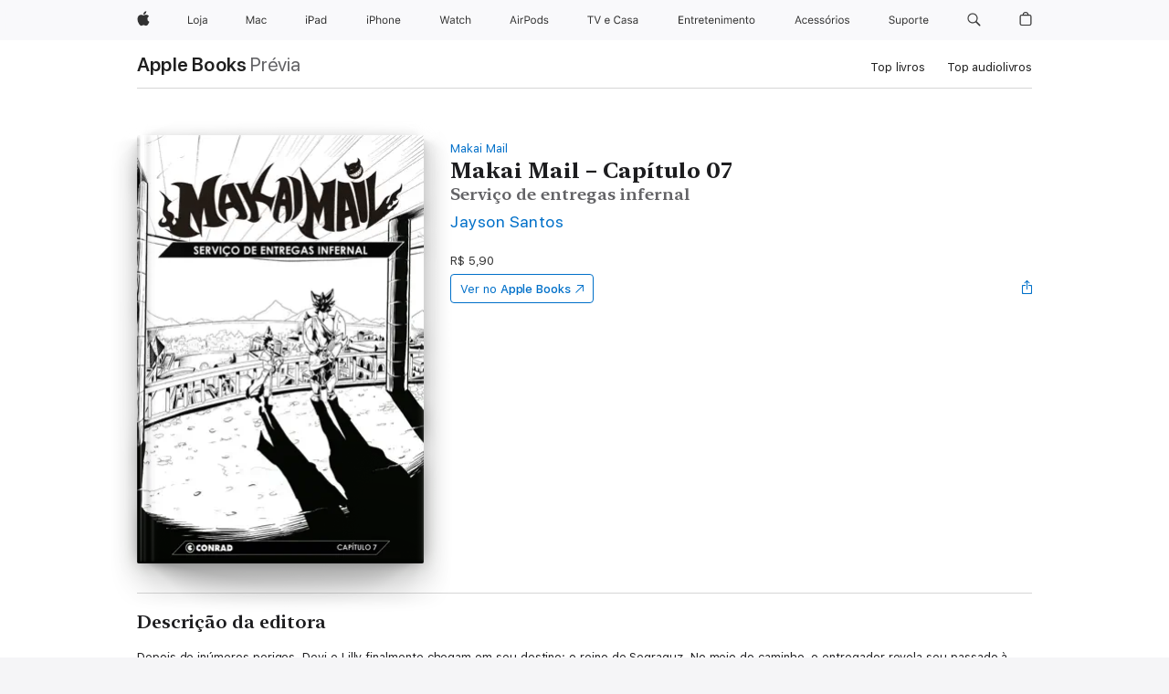

--- FILE ---
content_type: text/html
request_url: https://books.apple.com/br/book/makai-mail-cap%C3%ADtulo-07/id1545044353
body_size: 37242
content:
<!DOCTYPE html><html  dir="ltr" lang="pt-BR"><head>
    <meta charset="utf-8">
    <meta http-equiv="X-UA-Compatible" content="IE=edge">
    <meta name="viewport" content="width=device-width, initial-scale=1, viewport-fit=cover">
    <meta name="applicable-device" content="pc,mobile">

    <script id="perfkit">window.initialPageRequestTime = +new Date();</script>
    <link rel="preconnect" href="https://amp-api.books.apple.com" crossorigin="">
<link rel="preconnect" href="https://is1-ssl.mzstatic.com" crossorigin="">
<link rel="preconnect" href="https://is2-ssl.mzstatic.com" crossorigin="">
<link rel="preconnect" href="https://is3-ssl.mzstatic.com" crossorigin="">
<link rel="preconnect" href="https://is4-ssl.mzstatic.com" crossorigin="">
<link rel="preconnect" href="https://is5-ssl.mzstatic.com" crossorigin="">
<link rel="preconnect" href="https://xp.apple.com" crossorigin="">
<link rel="preconnect" href="https://js-cdn.music.apple.com" crossorigin="">
<link rel="preconnect" href="https://www.apple.com" crossorigin="">
    
<meta name="web-experience-app/config/environment" content="%7B%22appVersion%22%3A1%2C%22modulePrefix%22%3A%22web-experience-app%22%2C%22environment%22%3A%22production%22%2C%22rootURL%22%3A%22%2F%22%2C%22locationType%22%3A%22history-hash-router-scroll%22%2C%22historySupportMiddleware%22%3Atrue%2C%22EmberENV%22%3A%7B%22FEATURES%22%3A%7B%7D%2C%22EXTEND_PROTOTYPES%22%3A%7B%22Date%22%3Afalse%7D%2C%22_APPLICATION_TEMPLATE_WRAPPER%22%3Afalse%2C%22_DEFAULT_ASYNC_OBSERVERS%22%3Atrue%2C%22_JQUERY_INTEGRATION%22%3Afalse%2C%22_TEMPLATE_ONLY_GLIMMER_COMPONENTS%22%3Atrue%7D%2C%22APP%22%3A%7B%22PROGRESS_BAR_DELAY%22%3A3000%2C%22CLOCK_INTERVAL%22%3A1000%2C%22LOADING_SPINNER_SPY%22%3Atrue%2C%22BREAKPOINTS%22%3A%7B%22large%22%3A%7B%22min%22%3A1069%2C%22content%22%3A980%7D%2C%22medium%22%3A%7B%22min%22%3A735%2C%22max%22%3A1068%2C%22content%22%3A692%7D%2C%22small%22%3A%7B%22min%22%3A320%2C%22max%22%3A734%2C%22content%22%3A280%7D%7D%2C%22buildVariant%22%3A%22books%22%2C%22name%22%3A%22web-experience-app%22%2C%22version%22%3A%222548.0.0%2B0b472053%22%7D%2C%22MEDIA_API%22%3A%7B%22token%22%3A%22eyJhbGciOiJFUzI1NiIsInR5cCI6IkpXVCIsImtpZCI6IkNOM1dVNkVKTzEifQ.eyJpc3MiOiJOVjBTRVdHRlNSIiwiaWF0IjoxNzY0NzIyNzU2LCJleHAiOjE3NzE5ODAzNTYsInJvb3RfaHR0cHNfb3JpZ2luIjpbImFwcGxlLmNvbSJdfQ.Y-cFl9j5HGWR1S_YFqK_Hy1qwk1hW9aBvWtIfb4iDzMDCQO9JcdexCvQGzSRxWYIEXS3JtD3vpWxYDj3puQYsA%22%7D%2C%22i18n%22%3A%7B%22defaultLocale%22%3A%22en-gb%22%2C%22useDevLoc%22%3Afalse%2C%22pathToLocales%22%3A%22dist%2Flocales%22%7D%2C%22MEDIA_ARTWORK%22%3A%7B%22BREAKPOINTS%22%3A%7B%22large%22%3A%7B%22min%22%3A1069%2C%22content%22%3A980%7D%2C%22medium%22%3A%7B%22min%22%3A735%2C%22max%22%3A1068%2C%22content%22%3A692%7D%2C%22small%22%3A%7B%22min%22%3A320%2C%22max%22%3A734%2C%22content%22%3A280%7D%7D%7D%2C%22API%22%3A%7B%22BookHost%22%3A%22https%3A%2F%2Famp-api.books.apple.com%22%2C%22obcMetadataBaseUrl%22%3A%22%2Fapi%2Fbooks-metadata%22%2C%22globalElementsPath%22%3A%22%2Fglobal-elements%22%7D%2C%22fastboot%22%3A%7B%22hostWhitelist%22%3A%5B%7B%7D%5D%7D%2C%22ember-short-number%22%3A%7B%22locales%22%3A%5B%22ar-dz%22%2C%22ar-bh%22%2C%22ar-eg%22%2C%22ar-iq%22%2C%22ar-jo%22%2C%22ar-kw%22%2C%22ar-lb%22%2C%22ar-ly%22%2C%22ar-ma%22%2C%22ar-om%22%2C%22ar-qa%22%2C%22ar-sa%22%2C%22ar-sd%22%2C%22ar-sy%22%2C%22ar-tn%22%2C%22ar-ae%22%2C%22ar-ye%22%2C%22he-il%22%2C%22iw-il%22%2C%22ca-es%22%2C%22cs-cz%22%2C%22da-dk%22%2C%22de-ch%22%2C%22de-de%22%2C%22el-gr%22%2C%22en-au%22%2C%22en-ca%22%2C%22en-gb%22%2C%22en-us%22%2C%22es-419%22%2C%22es-es%22%2C%22es-mx%22%2C%22es-xl%22%2C%22et-ee%22%2C%22fi-fi%22%2C%22fr-ca%22%2C%22fr-fr%22%2C%22hi-in%22%2C%22hr-hr%22%2C%22hu-hu%22%2C%22id-id%22%2C%22is-is%22%2C%22it-it%22%2C%22iw-il%22%2C%22ja-jp%22%2C%22ko-kr%22%2C%22lt-lt%22%2C%22lv-lv%22%2C%22ms-my%22%2C%22nl-nl%22%2C%22no-no%22%2C%22no-nb%22%2C%22nb-no%22%2C%22pl-pl%22%2C%22pt-br%22%2C%22pt-pt%22%2C%22ro-ro%22%2C%22ru-ru%22%2C%22sk-sk%22%2C%22sv-se%22%2C%22th-th%22%2C%22tr-tr%22%2C%22uk-ua%22%2C%22vi-vi%22%2C%22vi-vn%22%2C%22zh-cn%22%2C%22zh-hans%22%2C%22zh-hans-cn%22%2C%22zh-hant%22%2C%22zh-hant-hk%22%2C%22zh-hant-tw%22%2C%22zh-hk%22%2C%22zh-tw%22%2C%22ar%22%2C%22ca%22%2C%22cs%22%2C%22da%22%2C%22de%22%2C%22el%22%2C%22en%22%2C%22es%22%2C%22fi%22%2C%22fr%22%2C%22he%22%2C%22hi%22%2C%22hr%22%2C%22hu%22%2C%22id%22%2C%22is%22%2C%22it%22%2C%22ja%22%2C%22ko%22%2C%22lt%22%2C%22lv%22%2C%22ms%22%2C%22nb%22%2C%22nl%22%2C%22no%22%2C%22pl%22%2C%22pt%22%2C%22ro%22%2C%22ru%22%2C%22sk%22%2C%22sv%22%2C%22th%22%2C%22tr%22%2C%22uk%22%2C%22vi%22%2C%22zh%22%5D%7D%2C%22ember-cli-mirage%22%3A%7B%22enabled%22%3Afalse%2C%22usingProxy%22%3Afalse%2C%22useDefaultPassthroughs%22%3Atrue%7D%2C%22BREAKPOINTS%22%3A%7B%22large%22%3A%7B%22min%22%3A1069%2C%22content%22%3A980%7D%2C%22medium%22%3A%7B%22min%22%3A735%2C%22max%22%3A1068%2C%22content%22%3A692%7D%2C%22small%22%3A%7B%22min%22%3A320%2C%22max%22%3A734%2C%22content%22%3A280%7D%7D%2C%22METRICS%22%3A%7B%22variant%22%3A%22web%22%2C%22baseFields%22%3A%7B%22appName%22%3A%22web-experience-app%22%2C%22constraintProfiles%22%3A%5B%22AMPWeb%22%5D%7D%2C%22clickstream%22%3A%7B%22enabled%22%3Atrue%2C%22topic%22%3A%5B%22xp_amp_web_exp%22%5D%2C%22autoTrackClicks%22%3Atrue%7D%2C%22performance%22%3A%7B%22enabled%22%3Atrue%2C%22topic%22%3A%22xp_amp_bookstore_perf%22%7D%7D%2C%22MEDIA_SHELF%22%3A%7B%22GRID_CONFIG%22%3A%7B%22books-brick-row%22%3A%7B%22small%22%3A1%2C%22medium%22%3A2%2C%22large%22%3A3%7D%2C%22story%22%3A%7B%22small%22%3A1%2C%22medium%22%3A2%2C%22large%22%3A3%7D%2C%22small-brick%22%3A%7B%22small%22%3A1%2C%22medium%22%3A2%2C%22large%22%3A3%7D%2C%22editorial-lockup-large%22%3A%7B%22small%22%3A1%2C%22medium%22%3A2%2C%22large%22%3A2%7D%2C%22editorial-lockup-medium%22%3A%7B%22small%22%3A1%2C%22medium%22%3A2%2C%22large%22%3A3%7D%2C%22large-brick%22%3A%7B%22small%22%3A1%2C%22medium%22%3A1%2C%22large%22%3A2%7D%2C%22lockup-small%22%3A%7B%22small%22%3A1%2C%22medium%22%3A2%2C%22large%22%3A3%7D%2C%22lockup-large%22%3A%7B%22small%22%3A1%2C%22medium%22%3A3%2C%22large%22%3A4%7D%2C%22posters%22%3A%7B%22small%22%3A1%2C%22medium%22%3A1%2C%22large%22%3A2%7D%2C%22breakout-large%22%3A%7B%22small%22%3A1%2C%22medium%22%3A1%2C%22large%22%3A1%7D%7D%2C%22BREAKPOINTS%22%3A%7B%22large%22%3A%7B%22min%22%3A1069%2C%22content%22%3A980%7D%2C%22medium%22%3A%7B%22min%22%3A735%2C%22max%22%3A1068%2C%22content%22%3A692%7D%2C%22small%22%3A%7B%22min%22%3A320%2C%22max%22%3A734%2C%22content%22%3A280%7D%7D%7D%2C%22SASSKIT_GENERATOR%22%3A%7B%22VIEWPORT_CONFIG%22%3A%7B%22BREAKPOINTS%22%3A%7B%22large%22%3A%7B%22min%22%3A1069%2C%22content%22%3A980%7D%2C%22medium%22%3A%7B%22min%22%3A735%2C%22max%22%3A1068%2C%22content%22%3A692%7D%2C%22small%22%3A%7B%22min%22%3A320%2C%22max%22%3A734%2C%22content%22%3A280%7D%7D%7D%7D%2C%22features%22%3A%7B%22BUILD_VARIANT_APPS%22%3Afalse%2C%22BUILD_VARIANT_BOOKS%22%3Atrue%2C%22BUILD_VARIANT_FITNESS%22%3Afalse%2C%22BUILD_VARIANT_PODCASTS%22%3Afalse%2C%22BUILD_VARIANT_ITUNES%22%3Afalse%2C%22TV%22%3Afalse%2C%22PODCASTS%22%3Afalse%2C%22BOOKS%22%3Atrue%2C%22APPS%22%3Afalse%2C%22ARTISTS%22%3Afalse%2C%22DEEPLINK_ROUTE%22%3Afalse%2C%22EMBER_DATA%22%3Afalse%2C%22CHARTS%22%3Atrue%2C%22FITNESS%22%3Afalse%2C%22SHARE_UI%22%3Atrue%2C%22SEPARATE_RTL_STYLESHEET%22%3Atrue%7D%2C%22%40amp%2Fember-ui-global-elements%22%3A%7B%22useFooterWithoutRefundLink%22%3Atrue%7D%2C%22ember-cli-content-security-policy%22%3A%7B%22policy%22%3A%22upgrade-insecure-requests%20%3B%20default-src%20'none'%3B%20img-src%20'self'%20https%3A%2F%2F*.apple.com%20https%3A%2F%2F*.mzstatic.com%20data%3A%3B%20style-src%20'self'%20https%3A%2F%2F*.apple.com%20'unsafe-inline'%3B%20font-src%20'self'%20https%3A%2F%2F*.apple.com%3B%20media-src%20'self'%20https%3A%2F%2F*.apple.com%20blob%3A%3B%20connect-src%20'self'%20https%3A%2F%2F*.apple.com%20https%3A%2F%2F*.mzstatic.com%3B%20script-src%20'self'%20https%3A%2F%2F*.apple.com%20'unsafe-eval'%20'sha256-4ywTGAe4rEpoHt8XkjbkdOWklMJ%2F1Py%2Fx6b3%2FaGbtSQ%3D'%3B%20frame-src%20'self'%20https%3A%2F%2F*.apple.com%20itmss%3A%20itms-appss%3A%20itms-bookss%3A%20itms-itunesus%3A%20itms-messagess%3A%20itms-podcasts%3A%20itms-watchs%3A%20macappstores%3A%20musics%3A%20apple-musics%3A%20podcasts%3A%20videos%3A%3B%22%2C%22reportOnly%22%3Afalse%7D%2C%22exportApplicationGlobal%22%3Afalse%7D">
<!-- EMBER_CLI_FASTBOOT_TITLE --><link rel="stylesheet preload" name="fonts" href="//www.apple.com/wss/fonts?families=SF+Pro,v2|SF+Pro+Icons,v1|SF+Pro+Rounded,v1|New+York+Small,v1|New+York+Medium,v1" as="style"><link rel="stylesheet" type="text/css" href="https://www.apple.com/api-www/global-elements/global-header/v1/assets/globalheader.css" data-global-elements-nav-styles>
<link rel="stylesheet" type="text/css" href="/global-elements/2426.0.0/pt_BR/ac-global-footer.01ab404f41515a773353ed05c53cb831.css" data-global-elements-footer-styles>
<meta name="ac-gn-search-suggestions-enabled" content="false"/>
<meta name="globalnav-search-suggestions-enabled" content="false"/>
    <title>
      ‎Makai Mail – Capítulo 07 de Jayson Santos no Apple Books
    </title>
      <meta name="keywords" content="download, Makai Mail – Capítulo 07, livros no iphone, ipad, Mac, Apple Books">

      <meta name="description" content="Depois de inúmeros perigos, Devi e Lilly finalmente chegam em seu destino: o reino de Segraguz. No meio do caminho, o entregador revela seu passado à princesa súcubo, mostrando que suas lembranças em relação à terra natal não são nada boas. Eles vão se apresentar ao rei, e Devi se reencontra com alg…">

<!---->
      <link rel="canonical" href="https://books.apple.com/br/book/makai-mail-cap%C3%ADtulo-07/id1545044353">

      <link rel="icon" sizes="48x48" href="https://books.apple.com/assets/images/favicon/favicon-books-48-a8eb8171a8d912ed29d99e7a134953d3.png" type="image/png">

<!---->
<!---->
      <meta name="apple:content_id" content="1545044353">

<!---->
      <script name="schema:book" type="application/ld+json">
        {"@context":"http://schema.org","@type":"Book","additionalType":"Product","author":"Jayson Santos","bookFormat":"EBook","datePublished":"2020-12-16T00:00:00.000Z","description":"Depois de inúmeros perigos, Devi e Lilly finalmente chegam em seu destino: o reino de Segraguz. No meio do caminho, o entregador revela seu passado à princesa súcubo, mostrando que suas lembranças em relação à terra natal não são nada boas. Eles vão se apresentar ao rei, e Devi se reencontra com alg…","genre":["Mangá","Livros","Quadrinhos e Graphic Novels"],"image":"https://is1-ssl.mzstatic.com/image/thumb/Publication124/v4/dc/bd/08/dcbd08e0-d8a7-867b-e836-cc0741f7ec42/1032760819.jpg/1200x630wz.png","inLanguage":"pt-PT","isbn":"7898122650417","name":"Makai Mail – Capítulo 07","numberOfPages":25,"publisher":"Conrad","thumbnailUrl":["https://is1-ssl.mzstatic.com/image/thumb/Publication124/v4/dc/bd/08/dcbd08e0-d8a7-867b-e836-cc0741f7ec42/1032760819.jpg/1200x675wz.jpg","https://is1-ssl.mzstatic.com/image/thumb/Publication124/v4/dc/bd/08/dcbd08e0-d8a7-867b-e836-cc0741f7ec42/1032760819.jpg/1200x900wz.jpg","https://is1-ssl.mzstatic.com/image/thumb/Publication124/v4/dc/bd/08/dcbd08e0-d8a7-867b-e836-cc0741f7ec42/1032760819.jpg/1200x1200wz.jpg"],"isPartof":{"@type":"BookSeries","name":"Makai Mail"},"offers":{"@type":"Offer","price":5.9,"priceCurrency":"BRL","hasMerchantReturnPolicy":{"@type":"MerchantReturnPolicy","returnPolicyCategory":"https://schema.org/MerchantReturnNotPermitted","merchantReturnDays":0}}}
      </script>

        <meta property="al:ios:app_store_id" content="364709193">
        <meta property="al:ios:app_name" content="Apple Books">

        <meta property="og:title" content="‎Makai Mail – Capítulo 07">
        <meta property="og:description" content="‎Quadrinhos e Graphic Novels · 2020">
        <meta property="og:site_name" content="Apple Books">
        <meta property="og:url" content="https://books.apple.com/br/book/makai-mail-cap%C3%ADtulo-07/id1545044353">
        <meta property="og:image" content="https://is1-ssl.mzstatic.com/image/thumb/Publication124/v4/dc/bd/08/dcbd08e0-d8a7-867b-e836-cc0741f7ec42/1032760819.jpg/1200x630wz.png">
        <meta property="og:image:alt" content="Makai Mail – Capítulo 07 de Jayson Santos no Apple Books">
        <meta property="og:image:type" content="image/png">
        <meta property="og:image:width" content="1200">
        <meta property="og:image:height" content="630">
        <meta property="og:image:secure_url" content="https://is1-ssl.mzstatic.com/image/thumb/Publication124/v4/dc/bd/08/dcbd08e0-d8a7-867b-e836-cc0741f7ec42/1032760819.jpg/1200x630wz.png">
        <meta property="og:type" content="book">
        <meta property="og:locale" content="pt_BR">

        <meta name="twitter:title" content="‎Makai Mail – Capítulo 07">
        <meta name="twitter:description" content="‎Quadrinhos e Graphic Novels · 2020">
        <meta name="twitter:site" content="@AppleBooks">
        <meta name="twitter:card" content="summary_large_image">
        <meta name="twitter:image" content="https://is1-ssl.mzstatic.com/image/thumb/Publication124/v4/dc/bd/08/dcbd08e0-d8a7-867b-e836-cc0741f7ec42/1032760819.jpg/1200x600wz.png">
        <meta name="twitter:image:alt" content="Makai Mail – Capítulo 07 de Jayson Santos no Apple Books">

<!---->
    <meta name="version" content="2548.0.0">
    <!-- @@HEAD@@ -->
    <script src="https://js-cdn.music.apple.com/musickit/v2/amp/musickit.js?t=1764722790239"></script>

    <link integrity="" rel="stylesheet" href="/assets/web-experience-app-real-f1ca40148188f63f7dd2cd7d4d6d7e05.css" data-rtl="/assets/web-experience-rtl-app-dc89d135bf4a79beed79bacafc906bdf.css">

    
  </head>
  <body class="no-js no-touch globalnav-scrim">
    <script type="x/boundary" id="fastboot-body-start"></script><div id="globalheader"><aside id="globalmessage-segment" lang="pt-BR" dir="ltr" class="globalmessage-segment"><ul data-strings="{&quot;view&quot;:&quot;P&#xE1;gina inicial da loja de {%STOREFRONT%}&quot;,&quot;segments&quot;:{&quot;smb&quot;:&quot;P&#xE1;gina inicial da Loja Corporativa&quot;,&quot;eduInd&quot;:&quot;P&#xE1;gina inicial da Loja Educacional&quot;,&quot;other&quot;:&quot;P&#xE1;gina inicial da Loja&quot;},&quot;exit&quot;:&quot;Sair&quot;}" class="globalmessage-segment-content"></ul></aside><nav id="globalnav" lang="pt-BR" dir="ltr" aria-label="Global" data-analytics-element-engagement-start="globalnav:onFlyoutOpen" data-analytics-element-engagement-end="globalnav:onFlyoutClose" data-store-api="https://www.apple.com/[storefront]/shop/bag/status" data-analytics-activitymap-region-id="global nav" data-analytics-region="global nav" class="globalnav no-js   "><div class="globalnav-content"><div class="globalnav-item globalnav-menuback"><button aria-label="Menu principal" class="globalnav-menuback-button"><span class="globalnav-chevron-icon"><svg height="48" viewbox="0 0 9 48" width="9" xmlns="http://www.w3.org/2000/svg"><path d="m1.5618 24.0621 6.5581-6.4238c.2368-.2319.2407-.6118.0088-.8486-.2324-.2373-.6123-.2407-.8486-.0088l-7 6.8569c-.1157.1138-.1807.2695-.1802.4316.001.1621.0674.3174.1846.4297l7 6.7241c.1162.1118.2661.1675.4155.1675.1577 0 .3149-.062.4326-.1846.2295-.2388.2222-.6187-.0171-.8481z"/></svg></span></button></div><ul id="globalnav-list" class="globalnav-list"><li data-analytics-element-engagement="globalnav hover - apple" class="
				globalnav-item
				globalnav-item-apple
				
				
			"><a href="https://www.apple.com/br/" data-globalnav-item-name="apple" data-analytics-title="apple home" aria-label="Apple" class="globalnav-link globalnav-link-apple"><span class="globalnav-image-regular globalnav-link-image"><svg height="44" viewbox="0 0 14 44" width="14" xmlns="http://www.w3.org/2000/svg"><path d="m13.0729 17.6825a3.61 3.61 0 0 0 -1.7248 3.0365 3.5132 3.5132 0 0 0 2.1379 3.2223 8.394 8.394 0 0 1 -1.0948 2.2618c-.6816.9812-1.3943 1.9623-2.4787 1.9623s-1.3633-.63-2.613-.63c-1.2187 0-1.6525.6507-2.644.6507s-1.6834-.9089-2.4787-2.0243a9.7842 9.7842 0 0 1 -1.6628-5.2776c0-3.0984 2.014-4.7405 3.9969-4.7405 1.0535 0 1.9314.6919 2.5924.6919.63 0 1.6112-.7333 2.8092-.7333a3.7579 3.7579 0 0 1 3.1604 1.5802zm-3.7284-2.8918a3.5615 3.5615 0 0 0 .8469-2.22 1.5353 1.5353 0 0 0 -.031-.32 3.5686 3.5686 0 0 0 -2.3445 1.2084 3.4629 3.4629 0 0 0 -.8779 2.1585 1.419 1.419 0 0 0 .031.2892 1.19 1.19 0 0 0 .2169.0207 3.0935 3.0935 0 0 0 2.1586-1.1368z"/></svg></span><span class="globalnav-image-compact globalnav-link-image"><svg height="48" viewbox="0 0 17 48" width="17" xmlns="http://www.w3.org/2000/svg"><path d="m15.5752 19.0792a4.2055 4.2055 0 0 0 -2.01 3.5376 4.0931 4.0931 0 0 0 2.4908 3.7542 9.7779 9.7779 0 0 1 -1.2755 2.6351c-.7941 1.1431-1.6244 2.2862-2.8878 2.2862s-1.5883-.734-3.0443-.734c-1.42 0-1.9252.7581-3.08.7581s-1.9611-1.0589-2.8876-2.3584a11.3987 11.3987 0 0 1 -1.9373-6.1487c0-3.61 2.3464-5.523 4.6566-5.523 1.2274 0 2.25.8062 3.02.8062.734 0 1.8771-.8543 3.2729-.8543a4.3778 4.3778 0 0 1 3.6822 1.841zm-6.8586-2.0456a1.3865 1.3865 0 0 1 -.2527-.024 1.6557 1.6557 0 0 1 -.0361-.337 4.0341 4.0341 0 0 1 1.0228-2.5148 4.1571 4.1571 0 0 1 2.7314-1.4078 1.7815 1.7815 0 0 1 .0361.373 4.1487 4.1487 0 0 1 -.9867 2.587 3.6039 3.6039 0 0 1 -2.5148 1.3236z"/></svg></span><span class="globalnav-link-text">Apple</span></a></li><li data-topnav-flyout-item="menu" data-topnav-flyout-label="Menu" role="none" class="globalnav-item globalnav-menu"><div data-topnav-flyout="menu" class="globalnav-flyout"><div class="globalnav-menu-list"><div data-analytics-element-engagement="globalnav hover - store" class="
				globalnav-item
				globalnav-item-store
				globalnav-item-menu
				
			"><ul role="none" class="globalnav-submenu-trigger-group"><li class="globalnav-submenu-trigger-item"><a href="https://www.apple.com/br/shop/goto/store" data-globalnav-item-name="store" data-topnav-flyout-trigger-compact data-analytics-title="store" data-analytics-element-engagement="hover - store" aria-label="Loja" class="globalnav-link globalnav-submenu-trigger-link globalnav-link-store"><span class="globalnav-link-text-container"><span class="globalnav-image-regular globalnav-link-image"><svg height="44" viewbox="0 0 21 44" width="21" xmlns="http://www.w3.org/2000/svg"><path d="m5.1328 25.9914h-5.1328v-8.4551h1.0547v7.5059h4.0781zm.8237-3.1582c0-2.0332 1.1133-3.2695 2.9121-3.2695s2.9121 1.2363 2.9121 3.2695c0 2.0273-1.1133 3.2695-2.9121 3.2695s-2.9121-1.2422-2.9121-3.2695zm4.7813 0c0-1.5-.6738-2.3613-1.8691-2.3613s-1.8691.8613-1.8691 2.3613c0 1.4941.6738 2.3613 1.8691 2.3613s1.8691-.8672 1.8691-2.3613zm3.5361 3.4688c0 1.3008-.6094 1.8574-1.9336 1.8574h-.1758v-.8614h.1523c.7148 0 .9492-.2812.9492-.9785v-6.6445h1.0078v6.627zm-1.1953-8.5489c0-.3867.3164-.7031.7031-.7031s.7031.3164.7031.7031-.3164.7031-.7031.7031-.7031-.3164-.7031-.7031zm2.6221 6.4688c0-1.1309.832-1.7812 2.3027-1.8691l1.8223-.1113v-.5742c0-.7793-.4863-1.207-1.4297-1.207-.7559 0-1.2832.2871-1.4238.7852h-1.0195c.1348-1.0137 1.1309-1.6816 2.4785-1.6816 1.541 0 2.4023.791 2.4023 2.1035v4.3242h-.9609v-.9316h-.0938c-.4102.6738-1.1016 1.043-1.9453 1.043-1.2246-.0003-2.1328-.7268-2.1328-1.8811zm4.125-.586v-.5801l-1.6992.1113c-.9609.0645-1.3828.3984-1.3828 1.0312 0 .6445.5449 1.0195 1.2773 1.0195 1.0371.0002 1.8047-.6795 1.8047-1.5819z"/></svg></span><span class="globalnav-link-text">Loja</span></span></a></li></ul></div><div data-analytics-element-engagement="globalnav hover - mac" class="
				globalnav-item
				globalnav-item-mac
				globalnav-item-menu
				
			"><ul role="none" class="globalnav-submenu-trigger-group"><li class="globalnav-submenu-trigger-item"><a href="https://www.apple.com/br/mac/" data-globalnav-item-name="mac" data-topnav-flyout-trigger-compact data-analytics-title="mac" data-analytics-element-engagement="hover - mac" aria-label="Mac" class="globalnav-link globalnav-submenu-trigger-link globalnav-link-mac"><span class="globalnav-link-text-container"><span class="globalnav-image-regular globalnav-link-image"><svg height="44" viewbox="0 0 23 44" width="23" xmlns="http://www.w3.org/2000/svg"><path d="m8.1558 25.9987v-6.457h-.0703l-2.666 6.457h-.8907l-2.666-6.457h-.0703v6.457h-.9844v-8.4551h1.2246l2.8945 7.0547h.0938l2.8945-7.0547h1.2246v8.4551zm2.5166-1.7696c0-1.1309.832-1.7812 2.3027-1.8691l1.8223-.1113v-.5742c0-.7793-.4863-1.207-1.4297-1.207-.7559 0-1.2832.2871-1.4238.7852h-1.0195c.1348-1.0137 1.1309-1.6816 2.4785-1.6816 1.541 0 2.4023.791 2.4023 2.1035v4.3242h-.9609v-.9318h-.0938c-.4102.6738-1.1016 1.043-1.9453 1.043-1.2246 0-2.1328-.7266-2.1328-1.8809zm4.125-.5859v-.5801l-1.6992.1113c-.9609.0645-1.3828.3984-1.3828 1.0312 0 .6445.5449 1.0195 1.2773 1.0195 1.0371.0001 1.8047-.6796 1.8047-1.5819zm6.958-2.0273c-.1641-.627-.7207-1.1367-1.6289-1.1367-1.1367 0-1.8516.9082-1.8516 2.3379 0 1.459.7266 2.3848 1.8516 2.3848.8496 0 1.4414-.3926 1.6289-1.1074h1.0195c-.1816 1.1602-1.125 2.0156-2.6426 2.0156-1.7695 0-2.9004-1.2832-2.9004-3.293 0-1.9688 1.125-3.2461 2.8945-3.2461 1.5352 0 2.4727.9199 2.6484 2.0449z"/></svg></span><span class="globalnav-link-text">Mac</span></span></a></li></ul></div><div data-analytics-element-engagement="globalnav hover - ipad" class="
				globalnav-item
				globalnav-item-ipad
				globalnav-item-menu
				
			"><ul role="none" class="globalnav-submenu-trigger-group"><li class="globalnav-submenu-trigger-item"><a href="https://www.apple.com/br/ipad/" data-globalnav-item-name="ipad" data-topnav-flyout-trigger-compact data-analytics-title="ipad" data-analytics-element-engagement="hover - ipad" aria-label="iPad" class="globalnav-link globalnav-submenu-trigger-link globalnav-link-ipad"><span class="globalnav-link-text-container"><span class="globalnav-image-regular globalnav-link-image"><svg height="44" viewbox="0 0 24 44" width="24" xmlns="http://www.w3.org/2000/svg"><path d="m14.9575 23.7002c0 .902-.768 1.582-1.805 1.582-.732 0-1.277-.375-1.277-1.02 0-.632.422-.966 1.383-1.031l1.699-.111zm-1.395-4.072c-1.347 0-2.343.668-2.478 1.681h1.019c.141-.498.668-.785 1.424-.785.944 0 1.43.428 1.43 1.207v.574l-1.822.112c-1.471.088-2.303.738-2.303 1.869 0 1.154.908 1.881 2.133 1.881.844 0 1.535-.369 1.945-1.043h.094v.931h.961v-4.324c0-1.312-.862-2.103-2.403-2.103zm6.769 5.575c-1.155 0-1.846-.885-1.846-2.361 0-1.471.697-2.362 1.846-2.362 1.142 0 1.857.914 1.857 2.362 0 1.459-.709 2.361-1.857 2.361zm1.834-8.027v3.503h-.088c-.358-.691-1.102-1.107-1.981-1.107-1.605 0-2.654 1.289-2.654 3.27 0 1.986 1.037 3.269 2.654 3.269.873 0 1.623-.416 2.022-1.119h.093v1.008h.961v-8.824zm-15.394 4.869h-1.863v-3.563h1.863c1.225 0 1.899.639 1.899 1.799 0 1.119-.697 1.764-1.899 1.764zm.276-4.5h-3.194v8.455h1.055v-3.018h2.127c1.588 0 2.719-1.119 2.719-2.701 0-1.611-1.108-2.736-2.707-2.736zm-6.064 8.454h1.008v-6.316h-1.008zm-.199-8.237c0-.387.316-.704.703-.704s.703.317.703.704c0 .386-.316.703-.703.703s-.703-.317-.703-.703z"/></svg></span><span class="globalnav-link-text">iPad</span></span></a></li></ul></div><div data-analytics-element-engagement="globalnav hover - iphone" class="
				globalnav-item
				globalnav-item-iphone
				globalnav-item-menu
				
			"><ul role="none" class="globalnav-submenu-trigger-group"><li class="globalnav-submenu-trigger-item"><a href="https://www.apple.com/br/iphone/" data-globalnav-item-name="iphone" data-topnav-flyout-trigger-compact data-analytics-title="iphone" data-analytics-element-engagement="hover - iphone" aria-label="iPhone" class="globalnav-link globalnav-submenu-trigger-link globalnav-link-iphone"><span class="globalnav-link-text-container"><span class="globalnav-image-regular globalnav-link-image"><svg height="44" viewbox="0 0 38 44" width="38" xmlns="http://www.w3.org/2000/svg"><path d="m32.7129 22.3203h3.48c-.023-1.119-.691-1.857-1.693-1.857-1.008 0-1.711.738-1.787 1.857zm4.459 2.045c-.293 1.078-1.277 1.746-2.66 1.746-1.752 0-2.848-1.266-2.848-3.264 0-1.986 1.113-3.275 2.848-3.275 1.705 0 2.742 1.213 2.742 3.176v.386h-4.541v.047c.053 1.248.75 2.039 1.822 2.039.815 0 1.366-.298 1.629-.855zm-12.282-4.682h.961v.996h.094c.316-.697.932-1.107 1.898-1.107 1.418 0 2.209.838 2.209 2.338v4.09h-1.007v-3.844c0-1.137-.481-1.676-1.489-1.676s-1.658.674-1.658 1.781v3.739h-1.008zm-2.499 3.158c0-1.5-.674-2.361-1.869-2.361-1.196 0-1.87.861-1.87 2.361 0 1.495.674 2.362 1.87 2.362 1.195 0 1.869-.867 1.869-2.362zm-4.782 0c0-2.033 1.114-3.269 2.913-3.269 1.798 0 2.912 1.236 2.912 3.269 0 2.028-1.114 3.27-2.912 3.27-1.799 0-2.913-1.242-2.913-3.27zm-6.636-5.666h1.008v3.504h.093c.317-.697.979-1.107 1.946-1.107 1.336 0 2.179.855 2.179 2.338v4.09h-1.007v-3.844c0-1.119-.504-1.676-1.459-1.676-1.131 0-1.752.715-1.752 1.781v3.739h-1.008zm-6.015 4.87h1.863c1.202 0 1.899-.645 1.899-1.764 0-1.16-.674-1.799-1.899-1.799h-1.863zm2.139-4.5c1.599 0 2.707 1.125 2.707 2.736 0 1.582-1.131 2.701-2.719 2.701h-2.127v3.018h-1.055v-8.455zm-6.114 8.454h1.008v-6.316h-1.008zm-.2-8.238c0-.386.317-.703.703-.703.387 0 .704.317.704.703 0 .387-.317.704-.704.704-.386 0-.703-.317-.703-.704z"/></svg></span><span class="globalnav-link-text">iPhone</span></span></a></li></ul></div><div data-analytics-element-engagement="globalnav hover - watch" class="
				globalnav-item
				globalnav-item-watch
				globalnav-item-menu
				
			"><ul role="none" class="globalnav-submenu-trigger-group"><li class="globalnav-submenu-trigger-item"><a href="https://www.apple.com/br/watch/" data-globalnav-item-name="watch" data-topnav-flyout-trigger-compact data-analytics-title="watch" data-analytics-element-engagement="hover - watch" aria-label="Apple Watch" class="globalnav-link globalnav-submenu-trigger-link globalnav-link-watch"><span class="globalnav-link-text-container"><span class="globalnav-image-regular globalnav-link-image"><svg height="44" viewbox="0 0 35 44" width="35" xmlns="http://www.w3.org/2000/svg"><path d="m28.9819 17.1758h1.008v3.504h.094c.316-.697.978-1.108 1.945-1.108 1.336 0 2.18.856 2.18 2.338v4.09h-1.008v-3.844c0-1.119-.504-1.675-1.459-1.675-1.131 0-1.752.715-1.752 1.781v3.738h-1.008zm-2.42 4.441c-.164-.627-.721-1.136-1.629-1.136-1.137 0-1.852.908-1.852 2.338 0 1.459.727 2.384 1.852 2.384.849 0 1.441-.392 1.629-1.107h1.019c-.182 1.16-1.125 2.016-2.642 2.016-1.77 0-2.901-1.284-2.901-3.293 0-1.969 1.125-3.247 2.895-3.247 1.535 0 2.472.92 2.648 2.045zm-6.533-3.568v1.635h1.407v.844h-1.407v3.574c0 .744.282 1.06.938 1.06.182 0 .281-.006.469-.023v.85c-.2.035-.393.058-.592.058-1.301 0-1.822-.48-1.822-1.687v-3.832h-1.02v-.844h1.02v-1.635zm-4.2 5.596v-.58l-1.699.111c-.961.064-1.383.398-1.383 1.031 0 .645.545 1.02 1.277 1.02 1.038 0 1.805-.68 1.805-1.582zm-4.125.586c0-1.131.832-1.782 2.303-1.869l1.822-.112v-.574c0-.779-.486-1.207-1.43-1.207-.755 0-1.283.287-1.423.785h-1.02c.135-1.014 1.131-1.682 2.479-1.682 1.541 0 2.402.792 2.402 2.104v4.324h-.961v-.931h-.094c-.41.673-1.101 1.043-1.945 1.043-1.225 0-2.133-.727-2.133-1.881zm-7.684 1.769h-.996l-2.303-8.455h1.101l1.682 6.873h.07l1.893-6.873h1.066l1.893 6.873h.07l1.682-6.873h1.101l-2.302 8.455h-.996l-1.946-6.674h-.07z"/></svg></span><span class="globalnav-link-text">Apple Watch</span></span></a></li></ul></div><div data-analytics-element-engagement="globalnav hover - airpods" class="
				globalnav-item
				globalnav-item-airpods
				globalnav-item-menu
				
			"><ul role="none" class="globalnav-submenu-trigger-group"><li class="globalnav-submenu-trigger-item"><a href="https://www.apple.com/br/airpods/" data-globalnav-item-name="airpods" data-topnav-flyout-trigger-compact data-analytics-title="airpods" data-analytics-element-engagement="hover - airpods" aria-label="AirPods" class="globalnav-link globalnav-submenu-trigger-link globalnav-link-airpods"><span class="globalnav-link-text-container"><span class="globalnav-image-regular globalnav-link-image"><svg height="44" viewbox="0 0 43 44" width="43" xmlns="http://www.w3.org/2000/svg"><path d="m11.7153 19.6836h.961v.937h.094c.187-.615.914-1.048 1.752-1.048.164 0 .375.011.504.029v1.008c-.082-.024-.446-.059-.645-.059-.961 0-1.658.645-1.658 1.535v3.914h-1.008zm28.135-.111c1.324 0 2.244.656 2.379 1.693h-.996c-.135-.504-.627-.838-1.389-.838-.75 0-1.336.381-1.336.943 0 .434.352.704 1.096.885l.973.235c1.189.287 1.763.802 1.763 1.711 0 1.13-1.095 1.91-2.531 1.91-1.406 0-2.373-.674-2.484-1.723h1.037c.17.533.674.873 1.482.873.85 0 1.459-.404 1.459-.984 0-.434-.328-.727-1.002-.891l-1.084-.264c-1.183-.287-1.722-.796-1.722-1.71 0-1.049 1.013-1.84 2.355-1.84zm-6.665 5.631c-1.155 0-1.846-.885-1.846-2.362 0-1.471.697-2.361 1.846-2.361 1.142 0 1.857.914 1.857 2.361 0 1.459-.709 2.362-1.857 2.362zm1.834-8.028v3.504h-.088c-.358-.691-1.102-1.107-1.981-1.107-1.605 0-2.654 1.289-2.654 3.269 0 1.987 1.037 3.27 2.654 3.27.873 0 1.623-.416 2.022-1.119h.094v1.007h.961v-8.824zm-9.001 8.028c-1.195 0-1.869-.868-1.869-2.362 0-1.5.674-2.361 1.869-2.361 1.196 0 1.869.861 1.869 2.361 0 1.494-.673 2.362-1.869 2.362zm0-5.631c-1.799 0-2.912 1.236-2.912 3.269 0 2.028 1.113 3.27 2.912 3.27s2.912-1.242 2.912-3.27c0-2.033-1.113-3.269-2.912-3.269zm-17.071 6.427h1.008v-6.316h-1.008zm-.199-8.238c0-.387.317-.703.703-.703.387 0 .703.316.703.703s-.316.703-.703.703c-.386 0-.703-.316-.703-.703zm-6.137 4.922 1.324-3.773h.093l1.325 3.773zm1.892-5.139h-1.043l-3.117 8.455h1.107l.85-2.42h3.363l.85 2.42h1.107zm14.868 4.5h-1.864v-3.562h1.864c1.224 0 1.898.639 1.898 1.799 0 1.119-.697 1.763-1.898 1.763zm.275-4.5h-3.193v8.455h1.054v-3.017h2.127c1.588 0 2.719-1.119 2.719-2.701 0-1.612-1.107-2.737-2.707-2.737z"/></svg></span><span class="globalnav-link-text">AirPods</span></span></a></li></ul></div><div data-analytics-element-engagement="globalnav hover - tv-home" class="
				globalnav-item
				globalnav-item-tv-home
				globalnav-item-menu
				
			"><ul role="none" class="globalnav-submenu-trigger-group"><li class="globalnav-submenu-trigger-item"><a href="https://www.apple.com/br/tv-home/" data-globalnav-item-name="tv-home" data-topnav-flyout-trigger-compact data-analytics-title="tv &amp; home" data-analytics-element-engagement="hover - tv &amp; home" aria-label="TV e Casa" class="globalnav-link globalnav-submenu-trigger-link globalnav-link-tv-home"><span class="globalnav-link-text-container"><span class="globalnav-image-regular globalnav-link-image"><svg height="44" viewbox="0 0 56 44" width="56" xmlns="http://www.w3.org/2000/svg"><path d="m2.9952 26v-7.5059h-2.7246v-.9492h6.5039v.9492h-2.7245v7.5059zm7.7314 0-3.1166-8.4551h1.1069l2.4844 7.09h.0937l2.4844-7.09h1.1074l-3.1168 8.4551zm13.8521-1.6348a2.5223 2.5223 0 0 1 -2.66 1.7461c-1.7519 0-2.8476-1.2656-2.8476-3.2636 0-1.9864 1.1133-3.2754 2.8476-3.2754 1.7051 0 2.7422 1.2129 2.7422 3.1757v.3868h-4.5409v.0468c.0527 1.2481.75 2.0391 1.8223 2.0391a1.6363 1.6363 0 0 0 1.6289-.8555zm-4.4587-2.0452h3.48a1.7 1.7 0 0 0 -1.6934-1.8574 1.7992 1.7992 0 0 0 -1.7866 1.8574zm9.07-.5449c0-2.7305 1.43-4.43 3.7266-4.43a3.298 3.298 0 0 1 3.4219 2.7481h-1.0723a2.3234 2.3234 0 0 0 -2.35-1.7754c-1.6231 0-2.6426 1.3359-2.6426 3.457s1.02 3.4512 2.6484 3.4512a2.2632 2.2632 0 0 0 2.3438-1.5821h1.0723a3.2162 3.2162 0 0 1 -3.4161 2.5547c-2.2964.0006-3.732-1.6986-3.732-4.4232zm8.294 2.4551c0-1.1309.832-1.7813 2.3027-1.8692l1.8223-.111v-.5742c0-.7793-.4864-1.207-1.43-1.207-.7559 0-1.2832.2871-1.4239.7851h-1.02c.1348-1.0137 1.1309-1.6816 2.4785-1.6816 1.541 0 2.4024.791 2.4024 2.1035v4.3242h-.961v-.9316h-.0937a2.1822 2.1822 0 0 1 -1.9453 1.0429 1.9209 1.9209 0 0 1 -2.132-1.8808zm4.125-.586v-.58l-1.6993.1113c-.9609.0644-1.3828.3984-1.3828 1.0312 0 .6446.545 1.02 1.2774 1.02a1.6616 1.6616 0 0 0 1.8047-1.5822zm4.96-4.0722a2.1276 2.1276 0 0 1 2.3789 1.6933h-.9961a1.2875 1.2875 0 0 0 -1.3886-.8379c-.75 0-1.336.3809-1.336.9434 0 .4336.3516.7031 1.0957.8848l.9727.2343c1.1894.2871 1.7636.8028 1.7636 1.711 0 1.1308-1.0957 1.91-2.5312 1.91-1.4063 0-2.373-.6738-2.4844-1.7226h1.0371a1.3914 1.3914 0 0 0 1.4825.873c.85 0 1.4589-.4043 1.4589-.9844 0-.4335-.3281-.7265-1.0019-.8906l-1.084-.2637c-1.1836-.2871-1.7227-.7968-1.7227-1.7109.0004-1.0484 1.0141-1.8394 2.3559-1.8394zm3.5772 4.6582c0-1.1309.832-1.7813 2.3027-1.8692l1.8223-.1113v-.5742c0-.7793-.4864-1.207-1.43-1.207-.7559 0-1.2832.2871-1.4239.7851h-1.02c.1348-1.0137 1.1309-1.6816 2.4785-1.6816 1.541 0 2.4024.791 2.4024 2.1035v4.3245h-.961v-.9316h-.0937a2.1822 2.1822 0 0 1 -1.9453 1.0429 1.9209 1.9209 0 0 1 -2.1316-1.8808zm4.125-.586v-.58l-1.6993.1113c-.9609.0644-1.3828.3984-1.3828 1.0312 0 .6446.545 1.02 1.2774 1.02a1.6616 1.6616 0 0 0 1.8051-1.5822z"/></svg></span><span class="globalnav-link-text">TV e Casa</span></span></a></li></ul></div><div data-analytics-element-engagement="globalnav hover - entertainment" class="
				globalnav-item
				globalnav-item-entertainment
				globalnav-item-menu
				
			"><ul role="none" class="globalnav-submenu-trigger-group"><li class="globalnav-submenu-trigger-item"><a href="https://www.apple.com/br/entertainment/" data-globalnav-item-name="entertainment" data-topnav-flyout-trigger-compact data-analytics-title="entertainment" data-analytics-element-engagement="hover - entertainment" aria-label="Entretenimento" class="globalnav-link globalnav-submenu-trigger-link globalnav-link-entertainment"><span class="globalnav-link-text-container"><span class="globalnav-image-regular globalnav-link-image"><svg height="44" viewbox="0 0 87 44" width="87" xmlns="http://www.w3.org/2000/svg"><path d="m2.0781 17.5449h5.2383v.9492h-4.1836v2.7129h3.9668v.9375h-3.9668v2.9062h4.1836v.9492h-5.2383v-8.4551zm6.8994 2.1387h1.0195v.9492h.0938c.3164-.668.9082-1.0605 1.8398-1.0605 1.418 0 2.209.8379 2.209 2.3379v4.0898h-1.0195v-3.8438c0-1.1367-.4688-1.6816-1.4766-1.6816s-1.6465.6797-1.6465 1.7871v3.7383h-1.0195zm7.2803 4.6758v-3.832h-.9961v-.8438h.9961v-1.6348h1.0547v1.6348h1.3828v.8438h-1.3828v3.5742c0 .7441.2578 1.043.9141 1.043.1816 0 .2812-.0059.4688-.0234v.8672c-.1992.0352-.3926.0586-.5918.0586-1.3008 0-1.8457-.4805-1.8457-1.6875zm3.8418-4.6758h1.0195v.9375h.0938c.2402-.6621.832-1.0488 1.6875-1.0488.1934 0 .4102.0234.5098.041v.9902c-.2109-.0352-.4043-.0586-.627-.0586-.9727 0-1.6641.6152-1.6641 1.541v3.9141h-1.0195zm3.958 3.1816v-.0059c0-1.9512 1.1133-3.2871 2.8301-3.2871s2.7598 1.2773 2.7598 3.1641v.3984h-4.5469c.0293 1.3066.75 2.0684 1.875 2.0684.8555 0 1.3828-.4043 1.5527-.7852l.0234-.0527h1.0195l-.0117.0469c-.2168.8555-1.1191 1.6992-2.6074 1.6992-1.8047 0-2.8945-1.2656-2.8945-3.2461zm1.0605-.5449h3.4922c-.1055-1.248-.7969-1.8398-1.7285-1.8398-.9375 0-1.6523.6387-1.7637 1.8398zm6.3896 2.0391v-3.832h-.9961v-.8438h.9961v-1.6348h1.0547v1.6348h1.3828v.8438h-1.3828v3.5742c0 .7441.2578 1.043.9141 1.043.1816 0 .2812-.0059.4688-.0234v.8672c-.1992.0352-.3926.0586-.5918.0586-1.3008 0-1.8457-.4805-1.8457-1.6875zm3.4365-1.4941v-.0059c0-1.9512 1.1133-3.2871 2.8301-3.2871s2.7598 1.2773 2.7598 3.1641v.3984h-4.5469c.0293 1.3066.75 2.0684 1.875 2.0684.8555 0 1.3828-.4043 1.5527-.7852l.0234-.0527h1.0195l-.0117.0469c-.2168.8555-1.1191 1.6992-2.6074 1.6992-1.8047 0-2.8945-1.2656-2.8945-3.2461zm1.0605-.5449h3.4922c-.1055-1.248-.7969-1.8398-1.7285-1.8398-.9375 0-1.6523.6387-1.7637 1.8398zm5.9912-2.6367h1.0195v.9492h.0938c.3164-.668.9082-1.0605 1.8398-1.0605 1.418 0 2.209.8379 2.209 2.3379v4.0898h-1.0195v-3.8438c0-1.1367-.4688-1.6816-1.4766-1.6816s-1.6465.6797-1.6465 1.7871v3.7383h-1.0195zm6.7178-1.9219c0-.3867.3164-.7031.7031-.7031s.7031.3164.7031.7031-.3164.7031-.7031.7031-.7031-.3164-.7031-.7031zm.1875 1.9219h1.0195v6.3164h-1.0195zm2.8213 0h1.0195v.9609h.0938c.2812-.6797.8789-1.0723 1.7051-1.0723.8555 0 1.4531.4512 1.7461 1.1074h.0938c.3398-.668 1.0605-1.1074 1.9336-1.1074 1.2891 0 2.0098.7383 2.0098 2.0625v4.3652h-1.0195v-4.1309c0-.9316-.4277-1.3945-1.3184-1.3945-.8789 0-1.459.6621-1.459 1.4648v4.0605h-1.0195v-4.2891c0-.75-.5156-1.2363-1.3125-1.2363-.8262 0-1.4531.7207-1.4531 1.6113v3.9141h-1.0195v-6.3164zm10.0049 3.1816v-.0059c0-1.9512 1.1133-3.2871 2.8301-3.2871s2.7598 1.2773 2.7598 3.1641v.3984h-4.5469c.0293 1.3066.75 2.0684 1.875 2.0684.8555 0 1.3828-.4043 1.5527-.7852l.0234-.0527h1.0195l-.0117.0469c-.2168.8555-1.1191 1.6992-2.6074 1.6992-1.8047 0-2.8945-1.2656-2.8945-3.2461zm1.0605-.5449h3.4922c-.1055-1.248-.7969-1.8398-1.7285-1.8398-.9375 0-1.6523.6387-1.7637 1.8398zm5.9922-2.6367h1.0195v.9492h.0938c.3164-.668.9082-1.0605 1.8398-1.0605 1.418 0 2.209.8379 2.209 2.3379v4.0898h-1.0195v-3.8438c0-1.1367-.4688-1.6816-1.4766-1.6816s-1.6465.6797-1.6465 1.7871v3.7383h-1.0195zm7.2803 4.6758v-3.832h-.9961v-.8438h.9961v-1.6348h1.0547v1.6348h1.3828v.8438h-1.3828v3.5742c0 .7441.2578 1.043.9141 1.043.1816 0 .2812-.0059.4688-.0234v.8672c-.1992.0352-.3926.0586-.5918.0586-1.3008 0-1.8457-.4805-1.8457-1.6875zm3.4365-1.5117v-.0117c0-2.0273 1.1133-3.2637 2.9121-3.2637s2.9121 1.2363 2.9121 3.2637v.0117c0 2.0215-1.1133 3.2637-2.9121 3.2637s-2.9121-1.2422-2.9121-3.2637zm4.7812 0v-.0117c0-1.4941-.6738-2.3613-1.8691-2.3613s-1.8691.8672-1.8691 2.3613v.0117c0 1.4883.6738 2.3613 1.8691 2.3613s1.8691-.873 1.8691-2.3613z"/></svg></span><span class="globalnav-link-text">Entretenimento</span></span></a></li></ul></div><div data-analytics-element-engagement="globalnav hover - accessories" class="
				globalnav-item
				globalnav-item-accessories
				globalnav-item-menu
				
			"><ul role="none" class="globalnav-submenu-trigger-group"><li class="globalnav-submenu-trigger-item"><a href="https://www.apple.com/br/shop/goto/buy_accessories" data-globalnav-item-name="accessories" data-topnav-flyout-trigger-compact data-analytics-title="accessories" data-analytics-element-engagement="hover - accessories" aria-label="Acess&#xF3;rios" class="globalnav-link globalnav-submenu-trigger-link globalnav-link-accessories"><span class="globalnav-link-text-container"><span class="globalnav-image-regular globalnav-link-image"><svg height="44" viewbox="0 0 60 44" width="60" xmlns="http://www.w3.org/2000/svg"><path d="m5.7001 23.5601h-3.3633l-.8496 2.4199h-1.1075l3.1172-8.4551h1.043l3.1172 8.4551h-1.1074zm-3.0528-.8965h2.7422l-1.3242-3.7734h-.0938zm10.0987-1.0664c-.1641-.627-.7207-1.1367-1.6289-1.1367-1.1367 0-1.8516.9082-1.8516 2.3379 0 1.459.7266 2.3848 1.8516 2.3848.8496 0 1.4414-.3926 1.6289-1.1074h1.0195c-.1816 1.1602-1.125 2.0156-2.6426 2.0156-1.7695 0-2.9004-1.2832-2.9004-3.293 0-1.9688 1.125-3.2461 2.8945-3.2461 1.5352 0 2.4727.9199 2.6484 2.0449zm7.5791 2.748c-.293 1.0781-1.2773 1.7461-2.6602 1.7461-1.752 0-2.8477-1.2656-2.8477-3.2637 0-1.9863 1.1133-3.2754 2.8477-3.2754 1.7051 0 2.7422 1.2129 2.7422 3.1758v.3867h-4.541v.0469c.0527 1.248.75 2.0391 1.8223 2.0391.8145 0 1.3652-.2988 1.6289-.8555zm-4.459-2.0449h3.4805c-.0234-1.1191-.6914-1.8574-1.6934-1.8574-1.0078 0-1.711.7383-1.7871 1.8574zm8.2124-2.748c1.3242 0 2.2441.6562 2.3789 1.6934h-.9961c-.1348-.5039-.627-.8379-1.3887-.8379-.75 0-1.3359.3809-1.3359.9434 0 .4336.3516.7031 1.0957.8848l.9727.2344c1.1895.2871 1.7637.8027 1.7637 1.7109 0 1.1309-1.0957 1.9102-2.5312 1.9102-1.4062 0-2.373-.6738-2.4844-1.7227h1.0371c.1699.5332.6738.873 1.4824.873.8496 0 1.459-.4043 1.459-.9844 0-.4336-.3281-.7266-1.002-.8906l-1.084-.2637c-1.1836-.2871-1.7227-.7969-1.7227-1.7109 0-1.0489 1.0137-1.8399 2.3555-1.8399zm6.0439 0c1.3242 0 2.2441.6562 2.3789 1.6934h-.9961c-.1348-.5039-.627-.8379-1.3887-.8379-.75 0-1.3359.3809-1.3359.9434 0 .4336.3516.7031 1.0957.8848l.9727.2344c1.1895.2871 1.7637.8027 1.7637 1.7109 0 1.1309-1.0957 1.9102-2.5312 1.9102-1.4062 0-2.373-.6738-2.4844-1.7227h1.0371c.1699.5332.6738.873 1.4824.873.8496 0 1.459-.4043 1.459-.9844 0-.4336-.3281-.7266-1.002-.8906l-1.084-.2637c-1.1836-.2871-1.7227-.7969-1.7227-1.7109.0001-1.0489 1.0137-1.8399 2.3555-1.8399zm3.6358 3.2695c0-2.0332 1.1133-3.2695 2.9121-3.2695s2.9121 1.2363 2.9121 3.2695c0 2.0273-1.1133 3.2695-2.9121 3.2695s-2.9121-1.2422-2.9121-3.2695zm4.7812 0c0-1.5-.6738-2.3613-1.8691-2.3613s-1.8691.8613-1.8691 2.3613c0 1.4941.6738 2.3613 1.8691 2.3613s1.8691-.8672 1.8691-2.3613zm-2.3027-4.0371 1.0371-1.9922h1.207l-1.3535 1.9922zm4.8076.8789h.9609v.9375h.0938c.1875-.6152.9141-1.0488 1.752-1.0488.1641 0 .375.0117.5039.0293v1.0078c-.082-.0234-.4453-.0586-.6445-.0586-.9609 0-1.6582.6445-1.6582 1.5352v3.914h-1.0078v-6.3164zm4.2749-1.9219c0-.3867.3164-.7031.7031-.7031s.7031.3164.7031.7031-.3164.7031-.7031.7031-.7031-.3164-.7031-.7031zm.1992 1.9219h1.0078v6.3164h-1.0078zm2.4932 3.1582c0-2.0332 1.1133-3.2695 2.9121-3.2695s2.9121 1.2363 2.9121 3.2695c0 2.0273-1.1133 3.2695-2.9121 3.2695s-2.9121-1.2422-2.9121-3.2695zm4.7812 0c0-1.5-.6738-2.3613-1.8691-2.3613s-1.8691.8613-1.8691 2.3613c0 1.4941.6738 2.3613 1.8691 2.3613s1.8691-.8672 1.8691-2.3613zm4.7139-3.2695c1.3242 0 2.2441.6562 2.3789 1.6934h-.9961c-.1348-.5039-.627-.8379-1.3887-.8379-.75 0-1.3359.3809-1.3359.9434 0 .4336.3516.7031 1.0957.8848l.9727.2344c1.1895.2871 1.7637.8027 1.7637 1.7109 0 1.1309-1.0957 1.9102-2.5312 1.9102-1.4062 0-2.373-.6738-2.4844-1.7227h1.0371c.1699.5332.6738.873 1.4824.873.8496 0 1.459-.4043 1.459-.9844 0-.4336-.3281-.7266-1.002-.8906l-1.084-.2637c-1.1836-.2871-1.7227-.7969-1.7227-1.7109 0-1.0489 1.0137-1.8399 2.3555-1.8399z"/></svg></span><span class="globalnav-link-text">Acess&#xF3;rios</span></span></a></li></ul></div><div data-analytics-element-engagement="globalnav hover - support" class="
				globalnav-item
				globalnav-item-support
				globalnav-item-menu
				
			"><ul role="none" class="globalnav-submenu-trigger-group"><li class="globalnav-submenu-trigger-item"><a href="https://support.apple.com/pt-br/?cid=gn-ols-home-hp-tab" data-globalnav-item-name="support" data-topnav-flyout-trigger-compact data-analytics-title="support" data-analytics-element-engagement="hover - support" data-analytics-exit-link="true" aria-label="Suporte" class="globalnav-link globalnav-submenu-trigger-link globalnav-link-support"><span class="globalnav-link-text-container"><span class="globalnav-image-regular globalnav-link-image"><svg height="44" viewbox="0 0 44 44" width="44" xmlns="http://www.w3.org/2000/svg"><path d="m1.4402 23.7816c.1289.8848.9727 1.4473 2.1738 1.4473 1.1367 0 1.9746-.6152 1.9746-1.4531 0-.7207-.5273-1.1777-1.6934-1.4707l-1.084-.2812c-1.5293-.3867-2.1914-1.0781-2.1914-2.2793 0-1.4355 1.2012-2.4082 2.9883-2.4082 1.6348 0 2.8535.9727 2.9414 2.3379h-1.0604c-.1465-.8672-.8613-1.3828-1.916-1.3828-1.125 0-1.8691.5625-1.8691 1.418 0 .6621.4629 1.043 1.6289 1.3418l.8848.2344c1.752.4395 2.4551 1.1191 2.4551 2.3613 0 1.5527-1.2246 2.543-3.1582 2.543-1.793 0-3.0293-.9492-3.1406-2.4082h1.0662zm11.8448 2.209h-.961v-.9902h-.0938c-.3164.7031-.9902 1.1016-1.957 1.1016-1.418 0-2.1562-.8438-2.1562-2.3379v-4.0898h1.0078v3.8438c0 1.1367.4219 1.6641 1.4297 1.6641 1.1133 0 1.7227-.6621 1.7227-1.7695v-3.7383h1.0078zm7.5088-3.1582c0 1.9746-1.0488 3.2695-2.6543 3.2695-.9023 0-1.6289-.3926-1.9746-1.0605h-.0938v3.0586h-1.0078v-8.4258h.9609v1.0547h.0938c.4043-.7266 1.1602-1.166 2.0215-1.166 1.6113 0 2.6543 1.2832 2.6543 3.2695zm-1.043 0c0-1.4766-.6914-2.3613-1.8457-2.3613-1.1426 0-1.8633.9082-1.8633 2.3613 0 1.4473.7207 2.3613 1.8574 2.3613 1.1602.0001 1.8516-.8847 1.8516-2.3613zm2.1889 0c0-2.0332 1.1133-3.2695 2.9121-3.2695s2.9121 1.2363 2.9121 3.2695c0 2.0273-1.1133 3.2695-2.9121 3.2695s-2.9121-1.2421-2.9121-3.2695zm4.7813 0c0-1.5-.6738-2.3613-1.8691-2.3613s-1.8691.8613-1.8691 2.3613c0 1.4941.6738 2.3613 1.8691 2.3613s1.8691-.8671 1.8691-2.3613zm2.5049-3.1582h.9609v.9375h.0938c.1875-.6152.9141-1.0488 1.752-1.0488.1641 0 .375.0117.5039.0293v1.0078c-.082-.0234-.4453-.0586-.6445-.0586-.9609 0-1.6582.6445-1.6582 1.5352v3.9141h-1.0078v-6.3165zm6.2314-1.6347v1.6348h1.4062v.8438h-1.4062v3.5742c0 .7441.2812 1.0605.9375 1.0605.1816 0 .2812-.0059.4688-.0234v.8496c-.1992.0352-.3926.0586-.5918.0586-1.3008 0-1.8223-.4805-1.8223-1.6875v-3.832h-1.0195v-.8438h1.0195v-1.6348zm7.9131 6.3164c-.293 1.0781-1.2773 1.7461-2.6602 1.7461-1.752 0-2.8477-1.2656-2.8477-3.2637 0-1.9863 1.1133-3.2754 2.8477-3.2754 1.7051 0 2.7422 1.2129 2.7422 3.1758v.3867h-4.541v.0469c.0527 1.248.75 2.0391 1.8223 2.0391.8145 0 1.3652-.2988 1.6289-.8555zm-4.459-2.045h3.4805c-.0234-1.1191-.6914-1.8574-1.6934-1.8574-1.0078 0-1.7109.7383-1.7871 1.8574z"/></svg></span><span class="globalnav-link-text">Suporte</span></span></a></li></ul></div></div></div></li><li data-topnav-flyout-label="Buscar em apple.com" data-analytics-title="open - search field" class="globalnav-item globalnav-search"><a role="button" id="globalnav-menubutton-link-search" href="https://www.apple.com/br/search" data-topnav-flyout-trigger-regular data-topnav-flyout-trigger-compact aria-label="Buscar em apple.com" data-analytics-title="open - search field" class="globalnav-link globalnav-link-search"><span class="globalnav-image-regular"><svg xmlns="http://www.w3.org/2000/svg" width="15px" height="44px" viewbox="0 0 15 44">
<path d="M14.298,27.202l-3.87-3.87c0.701-0.929,1.122-2.081,1.122-3.332c0-3.06-2.489-5.55-5.55-5.55c-3.06,0-5.55,2.49-5.55,5.55 c0,3.061,2.49,5.55,5.55,5.55c1.251,0,2.403-0.421,3.332-1.122l3.87,3.87c0.151,0.151,0.35,0.228,0.548,0.228 s0.396-0.076,0.548-0.228C14.601,27.995,14.601,27.505,14.298,27.202z M1.55,20c0-2.454,1.997-4.45,4.45-4.45 c2.454,0,4.45,1.997,4.45,4.45S8.454,24.45,6,24.45C3.546,24.45,1.55,22.454,1.55,20z"/>
</svg>
</span><span class="globalnav-image-compact"><svg height="48" viewbox="0 0 17 48" width="17" xmlns="http://www.w3.org/2000/svg"><path d="m16.2294 29.9556-4.1755-4.0821a6.4711 6.4711 0 1 0 -1.2839 1.2625l4.2005 4.1066a.9.9 0 1 0 1.2588-1.287zm-14.5294-8.0017a5.2455 5.2455 0 1 1 5.2455 5.2527 5.2549 5.2549 0 0 1 -5.2455-5.2527z"/></svg></span></a><div id="globalnav-submenu-search" aria-labelledby="globalnav-menubutton-link-search" class="globalnav-flyout globalnav-submenu"><div class="globalnav-flyout-scroll-container"><div class="globalnav-flyout-content globalnav-submenu-content"><form action="https://www.apple.com/br/search" method="get" class="globalnav-searchfield"><div class="globalnav-searchfield-wrapper"><input placeholder="Buscar em apple.com" aria-label="Buscar em apple.com" autocorrect="off" autocapitalize="off" autocomplete="off" class="globalnav-searchfield-input"><input id="globalnav-searchfield-src" type="hidden" name="src" value><input type="hidden" name="type" value><input type="hidden" name="page" value><input type="hidden" name="locale" value><button aria-label="Limpar busca" tabindex="-1" type="button" class="globalnav-searchfield-reset"><span class="globalnav-image-regular"><svg height="14" viewbox="0 0 14 14" width="14" xmlns="http://www.w3.org/2000/svg"><path d="m7 .0339a6.9661 6.9661 0 1 0 6.9661 6.9661 6.9661 6.9661 0 0 0 -6.9661-6.9661zm2.798 8.9867a.55.55 0 0 1 -.778.7774l-2.02-2.02-2.02 2.02a.55.55 0 0 1 -.7784-.7774l2.0206-2.0206-2.0204-2.02a.55.55 0 0 1 .7782-.7778l2.02 2.02 2.02-2.02a.55.55 0 0 1 .778.7778l-2.0203 2.02z"/></svg></span><span class="globalnav-image-compact"><svg height="16" viewbox="0 0 16 16" width="16" xmlns="http://www.w3.org/2000/svg"><path d="m0 8a8.0474 8.0474 0 0 1 7.9922-8 8.0609 8.0609 0 0 1 8.0078 8 8.0541 8.0541 0 0 1 -8 8 8.0541 8.0541 0 0 1 -8-8zm5.6549 3.2863 2.3373-2.353 2.3451 2.353a.6935.6935 0 0 0 .4627.1961.6662.6662 0 0 0 .6667-.6667.6777.6777 0 0 0 -.1961-.4706l-2.3451-2.3373 2.3529-2.3607a.5943.5943 0 0 0 .1961-.4549.66.66 0 0 0 -.6667-.6589.6142.6142 0 0 0 -.447.1961l-2.3686 2.3606-2.353-2.3527a.6152.6152 0 0 0 -.447-.1883.6529.6529 0 0 0 -.6667.651.6264.6264 0 0 0 .1961.4549l2.3451 2.3529-2.3451 2.353a.61.61 0 0 0 -.1961.4549.6661.6661 0 0 0 .6667.6667.6589.6589 0 0 0 .4627-.1961z"/></svg></span></button><button aria-label="Enviar busca" tabindex="-1" aria-hidden="true" type="submit" class="globalnav-searchfield-submit"><span class="globalnav-image-regular"><svg height="32" viewbox="0 0 30 32" width="30" xmlns="http://www.w3.org/2000/svg"><path d="m23.3291 23.3066-4.35-4.35c-.0105-.0105-.0247-.0136-.0355-.0235a6.8714 6.8714 0 1 0 -1.5736 1.4969c.0214.0256.03.0575.0542.0815l4.35 4.35a1.1 1.1 0 1 0 1.5557-1.5547zm-15.4507-8.582a5.6031 5.6031 0 1 1 5.603 5.61 5.613 5.613 0 0 1 -5.603-5.61z"/></svg></span><span class="globalnav-image-compact"><svg width="38" height="40" viewbox="0 0 38 40" xmlns="http://www.w3.org/2000/svg"><path d="m28.6724 27.8633-5.07-5.07c-.0095-.0095-.0224-.0122-.032-.0213a7.9967 7.9967 0 1 0 -1.8711 1.7625c.0254.03.0357.0681.0642.0967l5.07 5.07a1.3 1.3 0 0 0 1.8389-1.8379zm-18.0035-10.0033a6.5447 6.5447 0 1 1 6.545 6.5449 6.5518 6.5518 0 0 1 -6.545-6.5449z"/></svg></span></button></div><div role="status" aria-live="polite" data-topnav-searchresults-label="total de resultados" class="globalnav-searchresults-count"></div></form><div class="globalnav-searchresults"></div></div></div></div></li><li id="globalnav-bag" data-analytics-region="bag" class="globalnav-item globalnav-bag"><div class="globalnav-bag-wrapper"><a role="button" id="globalnav-menubutton-link-bag" href="https://www.apple.com/br/shop/goto/bag" aria-label="Sacola" data-globalnav-item-name="bag" data-topnav-flyout-trigger-regular data-topnav-flyout-trigger-compact data-analytics-title="open - bag" class="globalnav-link globalnav-link-bag"><span class="globalnav-image-regular"><svg height="44" viewbox="0 0 14 44" width="14" xmlns="http://www.w3.org/2000/svg"><path d="m11.3535 16.0283h-1.0205a3.4229 3.4229 0 0 0 -3.333-2.9648 3.4229 3.4229 0 0 0 -3.333 2.9648h-1.02a2.1184 2.1184 0 0 0 -2.117 2.1162v7.7155a2.1186 2.1186 0 0 0 2.1162 2.1167h8.707a2.1186 2.1186 0 0 0 2.1168-2.1167v-7.7155a2.1184 2.1184 0 0 0 -2.1165-2.1162zm-4.3535-1.8652a2.3169 2.3169 0 0 1 2.2222 1.8652h-4.4444a2.3169 2.3169 0 0 1 2.2222-1.8652zm5.37 11.6969a1.0182 1.0182 0 0 1 -1.0166 1.0171h-8.7069a1.0182 1.0182 0 0 1 -1.0165-1.0171v-7.7155a1.0178 1.0178 0 0 1 1.0166-1.0166h8.707a1.0178 1.0178 0 0 1 1.0164 1.0166z"/></svg></span><span class="globalnav-image-compact"><svg height="48" viewbox="0 0 17 48" width="17" xmlns="http://www.w3.org/2000/svg"><path d="m13.4575 16.9268h-1.1353a3.8394 3.8394 0 0 0 -7.6444 0h-1.1353a2.6032 2.6032 0 0 0 -2.6 2.6v8.9232a2.6032 2.6032 0 0 0 2.6 2.6h9.915a2.6032 2.6032 0 0 0 2.6-2.6v-8.9231a2.6032 2.6032 0 0 0 -2.6-2.6001zm-4.9575-2.2768a2.658 2.658 0 0 1 2.6221 2.2764h-5.2442a2.658 2.658 0 0 1 2.6221-2.2764zm6.3574 13.8a1.4014 1.4014 0 0 1 -1.4 1.4h-9.9149a1.4014 1.4014 0 0 1 -1.4-1.4v-8.9231a1.4014 1.4014 0 0 1 1.4-1.4h9.915a1.4014 1.4014 0 0 1 1.4 1.4z"/></svg></span></a><span aria-hidden="true" data-analytics-title="open - bag" class="globalnav-bag-badge"><span class="globalnav-bag-badge-separator"></span><span class="globalnav-bag-badge-number">0</span><span class="globalnav-bag-badge-unit">+</span></span></div><div id="globalnav-submenu-bag" aria-labelledby="globalnav-menubutton-link-bag" class="globalnav-flyout globalnav-submenu"><div class="globalnav-flyout-scroll-container"><div class="globalnav-flyout-content globalnav-submenu-content"></div></div></div></li></ul><div class="globalnav-menutrigger"><button id="globalnav-menutrigger-button" aria-controls="globalnav-list" aria-label="Menu" data-topnav-menu-label-open="Menu" data-topnav-menu-label-close="Close" data-topnav-flyout-trigger-compact="menu" class="globalnav-menutrigger-button"><svg width="18" height="18" viewbox="0 0 18 18"><polyline id="globalnav-menutrigger-bread-bottom" fill="none" stroke="currentColor" stroke-width="1.2" stroke-linecap="round" stroke-linejoin="round" points="2 12, 16 12" class="globalnav-menutrigger-bread globalnav-menutrigger-bread-bottom"><animate id="globalnav-anim-menutrigger-bread-bottom-open" attributename="points" keytimes="0;0.5;1" dur="0.24s" begin="indefinite" fill="freeze" calcmode="spline" keysplines="0.42, 0, 1, 1;0, 0, 0.58, 1" values=" 2 12, 16 12; 2 9, 16 9; 3.5 15, 15 3.5"/><animate id="globalnav-anim-menutrigger-bread-bottom-close" attributename="points" keytimes="0;0.5;1" dur="0.24s" begin="indefinite" fill="freeze" calcmode="spline" keysplines="0.42, 0, 1, 1;0, 0, 0.58, 1" values=" 3.5 15, 15 3.5; 2 9, 16 9; 2 12, 16 12"/></polyline><polyline id="globalnav-menutrigger-bread-top" fill="none" stroke="currentColor" stroke-width="1.2" stroke-linecap="round" stroke-linejoin="round" points="2 5, 16 5" class="globalnav-menutrigger-bread globalnav-menutrigger-bread-top"><animate id="globalnav-anim-menutrigger-bread-top-open" attributename="points" keytimes="0;0.5;1" dur="0.24s" begin="indefinite" fill="freeze" calcmode="spline" keysplines="0.42, 0, 1, 1;0, 0, 0.58, 1" values=" 2 5, 16 5; 2 9, 16 9; 3.5 3.5, 15 15"/><animate id="globalnav-anim-menutrigger-bread-top-close" attributename="points" keytimes="0;0.5;1" dur="0.24s" begin="indefinite" fill="freeze" calcmode="spline" keysplines="0.42, 0, 1, 1;0, 0, 0.58, 1" values=" 3.5 3.5, 15 15; 2 9, 16 9; 2 5, 16 5"/></polyline></svg></button></div></div></nav><div id="globalnav-curtain" class="globalnav-curtain"></div><div id="globalnav-placeholder" class="globalnav-placeholder"></div></div><script id="__ACGH_DATA__" type="application/json">{"props":{"globalNavData":{"locale":"pt_BR","ariaLabel":"Global","analyticsAttributes":[{"name":"data-analytics-activitymap-region-id","value":"global nav"},{"name":"data-analytics-region","value":"global nav"}],"links":[{"id":"51e28ced0d6d944a5ec0ab6e100171130c4bfe960fdc59ccc45a92848a9bdd34","name":"apple","text":"Apple","url":"/br/","ariaLabel":"Apple","submenuAriaLabel":"Menu Apple","images":[{"name":"regular","assetInline":"<svg height=\"44\" viewBox=\"0 0 14 44\" width=\"14\" xmlns=\"http://www.w3.org/2000/svg\"><path d=\"m13.0729 17.6825a3.61 3.61 0 0 0 -1.7248 3.0365 3.5132 3.5132 0 0 0 2.1379 3.2223 8.394 8.394 0 0 1 -1.0948 2.2618c-.6816.9812-1.3943 1.9623-2.4787 1.9623s-1.3633-.63-2.613-.63c-1.2187 0-1.6525.6507-2.644.6507s-1.6834-.9089-2.4787-2.0243a9.7842 9.7842 0 0 1 -1.6628-5.2776c0-3.0984 2.014-4.7405 3.9969-4.7405 1.0535 0 1.9314.6919 2.5924.6919.63 0 1.6112-.7333 2.8092-.7333a3.7579 3.7579 0 0 1 3.1604 1.5802zm-3.7284-2.8918a3.5615 3.5615 0 0 0 .8469-2.22 1.5353 1.5353 0 0 0 -.031-.32 3.5686 3.5686 0 0 0 -2.3445 1.2084 3.4629 3.4629 0 0 0 -.8779 2.1585 1.419 1.419 0 0 0 .031.2892 1.19 1.19 0 0 0 .2169.0207 3.0935 3.0935 0 0 0 2.1586-1.1368z\"/></svg>"},{"name":"compact","assetInline":"<svg height=\"48\" viewBox=\"0 0 17 48\" width=\"17\" xmlns=\"http://www.w3.org/2000/svg\"><path d=\"m15.5752 19.0792a4.2055 4.2055 0 0 0 -2.01 3.5376 4.0931 4.0931 0 0 0 2.4908 3.7542 9.7779 9.7779 0 0 1 -1.2755 2.6351c-.7941 1.1431-1.6244 2.2862-2.8878 2.2862s-1.5883-.734-3.0443-.734c-1.42 0-1.9252.7581-3.08.7581s-1.9611-1.0589-2.8876-2.3584a11.3987 11.3987 0 0 1 -1.9373-6.1487c0-3.61 2.3464-5.523 4.6566-5.523 1.2274 0 2.25.8062 3.02.8062.734 0 1.8771-.8543 3.2729-.8543a4.3778 4.3778 0 0 1 3.6822 1.841zm-6.8586-2.0456a1.3865 1.3865 0 0 1 -.2527-.024 1.6557 1.6557 0 0 1 -.0361-.337 4.0341 4.0341 0 0 1 1.0228-2.5148 4.1571 4.1571 0 0 1 2.7314-1.4078 1.7815 1.7815 0 0 1 .0361.373 4.1487 4.1487 0 0 1 -.9867 2.587 3.6039 3.6039 0 0 1 -2.5148 1.3236z\"/></svg>"}],"analyticsAttributes":[{"name":"data-analytics-title","value":"apple home"}]},{"id":"4679a3aeb8652b42f00ae39ef9d7d89843273b7b2026470edb36d83886f5e92a","name":"store","text":"Loja","url":"/br/shop/goto/store","ariaLabel":"Loja","submenuAriaLabel":"Menu Loja","images":[{"name":"regular","assetInline":"<svg height=\"44\" viewBox=\"0 0 21 44\" width=\"21\" xmlns=\"http://www.w3.org/2000/svg\"><path d=\"m5.1328 25.9914h-5.1328v-8.4551h1.0547v7.5059h4.0781zm.8237-3.1582c0-2.0332 1.1133-3.2695 2.9121-3.2695s2.9121 1.2363 2.9121 3.2695c0 2.0273-1.1133 3.2695-2.9121 3.2695s-2.9121-1.2422-2.9121-3.2695zm4.7813 0c0-1.5-.6738-2.3613-1.8691-2.3613s-1.8691.8613-1.8691 2.3613c0 1.4941.6738 2.3613 1.8691 2.3613s1.8691-.8672 1.8691-2.3613zm3.5361 3.4688c0 1.3008-.6094 1.8574-1.9336 1.8574h-.1758v-.8614h.1523c.7148 0 .9492-.2812.9492-.9785v-6.6445h1.0078v6.627zm-1.1953-8.5489c0-.3867.3164-.7031.7031-.7031s.7031.3164.7031.7031-.3164.7031-.7031.7031-.7031-.3164-.7031-.7031zm2.6221 6.4688c0-1.1309.832-1.7812 2.3027-1.8691l1.8223-.1113v-.5742c0-.7793-.4863-1.207-1.4297-1.207-.7559 0-1.2832.2871-1.4238.7852h-1.0195c.1348-1.0137 1.1309-1.6816 2.4785-1.6816 1.541 0 2.4023.791 2.4023 2.1035v4.3242h-.9609v-.9316h-.0938c-.4102.6738-1.1016 1.043-1.9453 1.043-1.2246-.0003-2.1328-.7268-2.1328-1.8811zm4.125-.586v-.5801l-1.6992.1113c-.9609.0645-1.3828.3984-1.3828 1.0312 0 .6445.5449 1.0195 1.2773 1.0195 1.0371.0002 1.8047-.6795 1.8047-1.5819z\"/></svg>"}],"analyticsAttributes":[{"name":"data-analytics-title","value":"store"},{"name":"data-analytics-element-engagement","value":"hover - store"}]},{"id":"b3b2e1d8ae2db843ffb83a2c88f19e3708838278d8f182fd5d4ccf37a56ef7b3","name":"mac","text":"Mac","url":"/br/mac/","ariaLabel":"Mac","submenuAriaLabel":"Menu Mac","images":[{"name":"regular","assetInline":"<svg height=\"44\" viewBox=\"0 0 23 44\" width=\"23\" xmlns=\"http://www.w3.org/2000/svg\"><path d=\"m8.1558 25.9987v-6.457h-.0703l-2.666 6.457h-.8907l-2.666-6.457h-.0703v6.457h-.9844v-8.4551h1.2246l2.8945 7.0547h.0938l2.8945-7.0547h1.2246v8.4551zm2.5166-1.7696c0-1.1309.832-1.7812 2.3027-1.8691l1.8223-.1113v-.5742c0-.7793-.4863-1.207-1.4297-1.207-.7559 0-1.2832.2871-1.4238.7852h-1.0195c.1348-1.0137 1.1309-1.6816 2.4785-1.6816 1.541 0 2.4023.791 2.4023 2.1035v4.3242h-.9609v-.9318h-.0938c-.4102.6738-1.1016 1.043-1.9453 1.043-1.2246 0-2.1328-.7266-2.1328-1.8809zm4.125-.5859v-.5801l-1.6992.1113c-.9609.0645-1.3828.3984-1.3828 1.0312 0 .6445.5449 1.0195 1.2773 1.0195 1.0371.0001 1.8047-.6796 1.8047-1.5819zm6.958-2.0273c-.1641-.627-.7207-1.1367-1.6289-1.1367-1.1367 0-1.8516.9082-1.8516 2.3379 0 1.459.7266 2.3848 1.8516 2.3848.8496 0 1.4414-.3926 1.6289-1.1074h1.0195c-.1816 1.1602-1.125 2.0156-2.6426 2.0156-1.7695 0-2.9004-1.2832-2.9004-3.293 0-1.9688 1.125-3.2461 2.8945-3.2461 1.5352 0 2.4727.9199 2.6484 2.0449z\"/></svg>"}],"analyticsAttributes":[{"name":"data-analytics-title","value":"mac"},{"name":"data-analytics-element-engagement","value":"hover - mac"}]},{"id":"a2efe397648e64dce870fdad91548b0013456ef4927f7285e41378b4930246db","name":"ipad","text":"iPad","url":"/br/ipad/","ariaLabel":"iPad","submenuAriaLabel":"Menu iPad","images":[{"name":"regular","assetInline":"<svg height=\"44\" viewBox=\"0 0 24 44\" width=\"24\" xmlns=\"http://www.w3.org/2000/svg\"><path d=\"m14.9575 23.7002c0 .902-.768 1.582-1.805 1.582-.732 0-1.277-.375-1.277-1.02 0-.632.422-.966 1.383-1.031l1.699-.111zm-1.395-4.072c-1.347 0-2.343.668-2.478 1.681h1.019c.141-.498.668-.785 1.424-.785.944 0 1.43.428 1.43 1.207v.574l-1.822.112c-1.471.088-2.303.738-2.303 1.869 0 1.154.908 1.881 2.133 1.881.844 0 1.535-.369 1.945-1.043h.094v.931h.961v-4.324c0-1.312-.862-2.103-2.403-2.103zm6.769 5.575c-1.155 0-1.846-.885-1.846-2.361 0-1.471.697-2.362 1.846-2.362 1.142 0 1.857.914 1.857 2.362 0 1.459-.709 2.361-1.857 2.361zm1.834-8.027v3.503h-.088c-.358-.691-1.102-1.107-1.981-1.107-1.605 0-2.654 1.289-2.654 3.27 0 1.986 1.037 3.269 2.654 3.269.873 0 1.623-.416 2.022-1.119h.093v1.008h.961v-8.824zm-15.394 4.869h-1.863v-3.563h1.863c1.225 0 1.899.639 1.899 1.799 0 1.119-.697 1.764-1.899 1.764zm.276-4.5h-3.194v8.455h1.055v-3.018h2.127c1.588 0 2.719-1.119 2.719-2.701 0-1.611-1.108-2.736-2.707-2.736zm-6.064 8.454h1.008v-6.316h-1.008zm-.199-8.237c0-.387.316-.704.703-.704s.703.317.703.704c0 .386-.316.703-.703.703s-.703-.317-.703-.703z\"/></svg>"}],"analyticsAttributes":[{"name":"data-analytics-title","value":"ipad"},{"name":"data-analytics-element-engagement","value":"hover - ipad"}]},{"id":"2b6f7b6fc8ad2633671bb977cdc020adc494cc07b09e1bfc8380cb620c7e8247","name":"iphone","text":"iPhone","url":"/br/iphone/","ariaLabel":"iPhone","submenuAriaLabel":"Menu iPhone","images":[{"name":"regular","assetInline":"<svg height=\"44\" viewBox=\"0 0 38 44\" width=\"38\" xmlns=\"http://www.w3.org/2000/svg\"><path d=\"m32.7129 22.3203h3.48c-.023-1.119-.691-1.857-1.693-1.857-1.008 0-1.711.738-1.787 1.857zm4.459 2.045c-.293 1.078-1.277 1.746-2.66 1.746-1.752 0-2.848-1.266-2.848-3.264 0-1.986 1.113-3.275 2.848-3.275 1.705 0 2.742 1.213 2.742 3.176v.386h-4.541v.047c.053 1.248.75 2.039 1.822 2.039.815 0 1.366-.298 1.629-.855zm-12.282-4.682h.961v.996h.094c.316-.697.932-1.107 1.898-1.107 1.418 0 2.209.838 2.209 2.338v4.09h-1.007v-3.844c0-1.137-.481-1.676-1.489-1.676s-1.658.674-1.658 1.781v3.739h-1.008zm-2.499 3.158c0-1.5-.674-2.361-1.869-2.361-1.196 0-1.87.861-1.87 2.361 0 1.495.674 2.362 1.87 2.362 1.195 0 1.869-.867 1.869-2.362zm-4.782 0c0-2.033 1.114-3.269 2.913-3.269 1.798 0 2.912 1.236 2.912 3.269 0 2.028-1.114 3.27-2.912 3.27-1.799 0-2.913-1.242-2.913-3.27zm-6.636-5.666h1.008v3.504h.093c.317-.697.979-1.107 1.946-1.107 1.336 0 2.179.855 2.179 2.338v4.09h-1.007v-3.844c0-1.119-.504-1.676-1.459-1.676-1.131 0-1.752.715-1.752 1.781v3.739h-1.008zm-6.015 4.87h1.863c1.202 0 1.899-.645 1.899-1.764 0-1.16-.674-1.799-1.899-1.799h-1.863zm2.139-4.5c1.599 0 2.707 1.125 2.707 2.736 0 1.582-1.131 2.701-2.719 2.701h-2.127v3.018h-1.055v-8.455zm-6.114 8.454h1.008v-6.316h-1.008zm-.2-8.238c0-.386.317-.703.703-.703.387 0 .704.317.704.703 0 .387-.317.704-.704.704-.386 0-.703-.317-.703-.704z\"/></svg>"}],"analyticsAttributes":[{"name":"data-analytics-title","value":"iphone"},{"name":"data-analytics-element-engagement","value":"hover - iphone"}]},{"id":"d937122a57dd9915ddee5e6189731bdac2ab50747623bb9185ef68cfb7737e23","name":"watch","text":"Apple Watch","url":"/br/watch/","ariaLabel":"Apple Watch","submenuAriaLabel":"Menu Apple Watch","images":[{"name":"regular","assetInline":"<svg height=\"44\" viewBox=\"0 0 35 44\" width=\"35\" xmlns=\"http://www.w3.org/2000/svg\"><path d=\"m28.9819 17.1758h1.008v3.504h.094c.316-.697.978-1.108 1.945-1.108 1.336 0 2.18.856 2.18 2.338v4.09h-1.008v-3.844c0-1.119-.504-1.675-1.459-1.675-1.131 0-1.752.715-1.752 1.781v3.738h-1.008zm-2.42 4.441c-.164-.627-.721-1.136-1.629-1.136-1.137 0-1.852.908-1.852 2.338 0 1.459.727 2.384 1.852 2.384.849 0 1.441-.392 1.629-1.107h1.019c-.182 1.16-1.125 2.016-2.642 2.016-1.77 0-2.901-1.284-2.901-3.293 0-1.969 1.125-3.247 2.895-3.247 1.535 0 2.472.92 2.648 2.045zm-6.533-3.568v1.635h1.407v.844h-1.407v3.574c0 .744.282 1.06.938 1.06.182 0 .281-.006.469-.023v.85c-.2.035-.393.058-.592.058-1.301 0-1.822-.48-1.822-1.687v-3.832h-1.02v-.844h1.02v-1.635zm-4.2 5.596v-.58l-1.699.111c-.961.064-1.383.398-1.383 1.031 0 .645.545 1.02 1.277 1.02 1.038 0 1.805-.68 1.805-1.582zm-4.125.586c0-1.131.832-1.782 2.303-1.869l1.822-.112v-.574c0-.779-.486-1.207-1.43-1.207-.755 0-1.283.287-1.423.785h-1.02c.135-1.014 1.131-1.682 2.479-1.682 1.541 0 2.402.792 2.402 2.104v4.324h-.961v-.931h-.094c-.41.673-1.101 1.043-1.945 1.043-1.225 0-2.133-.727-2.133-1.881zm-7.684 1.769h-.996l-2.303-8.455h1.101l1.682 6.873h.07l1.893-6.873h1.066l1.893 6.873h.07l1.682-6.873h1.101l-2.302 8.455h-.996l-1.946-6.674h-.07z\"/></svg>"}],"analyticsAttributes":[{"name":"data-analytics-title","value":"watch"},{"name":"data-analytics-element-engagement","value":"hover - watch"}]},{"id":"1d6efece2b152d948253ef463bd11025de013cf96f696dcab66ece298cf739e4","name":"airpods","text":"AirPods","url":"/br/airpods/","ariaLabel":"AirPods","submenuAriaLabel":"Menu AirPods","images":[{"name":"regular","assetInline":"<svg height=\"44\" viewBox=\"0 0 43 44\" width=\"43\" xmlns=\"http://www.w3.org/2000/svg\"><path d=\"m11.7153 19.6836h.961v.937h.094c.187-.615.914-1.048 1.752-1.048.164 0 .375.011.504.029v1.008c-.082-.024-.446-.059-.645-.059-.961 0-1.658.645-1.658 1.535v3.914h-1.008zm28.135-.111c1.324 0 2.244.656 2.379 1.693h-.996c-.135-.504-.627-.838-1.389-.838-.75 0-1.336.381-1.336.943 0 .434.352.704 1.096.885l.973.235c1.189.287 1.763.802 1.763 1.711 0 1.13-1.095 1.91-2.531 1.91-1.406 0-2.373-.674-2.484-1.723h1.037c.17.533.674.873 1.482.873.85 0 1.459-.404 1.459-.984 0-.434-.328-.727-1.002-.891l-1.084-.264c-1.183-.287-1.722-.796-1.722-1.71 0-1.049 1.013-1.84 2.355-1.84zm-6.665 5.631c-1.155 0-1.846-.885-1.846-2.362 0-1.471.697-2.361 1.846-2.361 1.142 0 1.857.914 1.857 2.361 0 1.459-.709 2.362-1.857 2.362zm1.834-8.028v3.504h-.088c-.358-.691-1.102-1.107-1.981-1.107-1.605 0-2.654 1.289-2.654 3.269 0 1.987 1.037 3.27 2.654 3.27.873 0 1.623-.416 2.022-1.119h.094v1.007h.961v-8.824zm-9.001 8.028c-1.195 0-1.869-.868-1.869-2.362 0-1.5.674-2.361 1.869-2.361 1.196 0 1.869.861 1.869 2.361 0 1.494-.673 2.362-1.869 2.362zm0-5.631c-1.799 0-2.912 1.236-2.912 3.269 0 2.028 1.113 3.27 2.912 3.27s2.912-1.242 2.912-3.27c0-2.033-1.113-3.269-2.912-3.269zm-17.071 6.427h1.008v-6.316h-1.008zm-.199-8.238c0-.387.317-.703.703-.703.387 0 .703.316.703.703s-.316.703-.703.703c-.386 0-.703-.316-.703-.703zm-6.137 4.922 1.324-3.773h.093l1.325 3.773zm1.892-5.139h-1.043l-3.117 8.455h1.107l.85-2.42h3.363l.85 2.42h1.107zm14.868 4.5h-1.864v-3.562h1.864c1.224 0 1.898.639 1.898 1.799 0 1.119-.697 1.763-1.898 1.763zm.275-4.5h-3.193v8.455h1.054v-3.017h2.127c1.588 0 2.719-1.119 2.719-2.701 0-1.612-1.107-2.737-2.707-2.737z\"/></svg>"}],"analyticsAttributes":[{"name":"data-analytics-title","value":"airpods"},{"name":"data-analytics-element-engagement","value":"hover - airpods"}]},{"id":"8305440bf7ba0ed7a4c9b168430fce5d8fdfb88376ffbc84afab7894e0a4a03f","name":"tv-home","text":"TV e Casa","url":"/br/tv-home/","ariaLabel":"TV e Casa","submenuAriaLabel":"Menu TV e Casa","images":[{"name":"regular","assetInline":"<svg height=\"44\" viewBox=\"0 0 56 44\" width=\"56\" xmlns=\"http://www.w3.org/2000/svg\"><path d=\"m2.9952 26v-7.5059h-2.7246v-.9492h6.5039v.9492h-2.7245v7.5059zm7.7314 0-3.1166-8.4551h1.1069l2.4844 7.09h.0937l2.4844-7.09h1.1074l-3.1168 8.4551zm13.8521-1.6348a2.5223 2.5223 0 0 1 -2.66 1.7461c-1.7519 0-2.8476-1.2656-2.8476-3.2636 0-1.9864 1.1133-3.2754 2.8476-3.2754 1.7051 0 2.7422 1.2129 2.7422 3.1757v.3868h-4.5409v.0468c.0527 1.2481.75 2.0391 1.8223 2.0391a1.6363 1.6363 0 0 0 1.6289-.8555zm-4.4587-2.0452h3.48a1.7 1.7 0 0 0 -1.6934-1.8574 1.7992 1.7992 0 0 0 -1.7866 1.8574zm9.07-.5449c0-2.7305 1.43-4.43 3.7266-4.43a3.298 3.298 0 0 1 3.4219 2.7481h-1.0723a2.3234 2.3234 0 0 0 -2.35-1.7754c-1.6231 0-2.6426 1.3359-2.6426 3.457s1.02 3.4512 2.6484 3.4512a2.2632 2.2632 0 0 0 2.3438-1.5821h1.0723a3.2162 3.2162 0 0 1 -3.4161 2.5547c-2.2964.0006-3.732-1.6986-3.732-4.4232zm8.294 2.4551c0-1.1309.832-1.7813 2.3027-1.8692l1.8223-.111v-.5742c0-.7793-.4864-1.207-1.43-1.207-.7559 0-1.2832.2871-1.4239.7851h-1.02c.1348-1.0137 1.1309-1.6816 2.4785-1.6816 1.541 0 2.4024.791 2.4024 2.1035v4.3242h-.961v-.9316h-.0937a2.1822 2.1822 0 0 1 -1.9453 1.0429 1.9209 1.9209 0 0 1 -2.132-1.8808zm4.125-.586v-.58l-1.6993.1113c-.9609.0644-1.3828.3984-1.3828 1.0312 0 .6446.545 1.02 1.2774 1.02a1.6616 1.6616 0 0 0 1.8047-1.5822zm4.96-4.0722a2.1276 2.1276 0 0 1 2.3789 1.6933h-.9961a1.2875 1.2875 0 0 0 -1.3886-.8379c-.75 0-1.336.3809-1.336.9434 0 .4336.3516.7031 1.0957.8848l.9727.2343c1.1894.2871 1.7636.8028 1.7636 1.711 0 1.1308-1.0957 1.91-2.5312 1.91-1.4063 0-2.373-.6738-2.4844-1.7226h1.0371a1.3914 1.3914 0 0 0 1.4825.873c.85 0 1.4589-.4043 1.4589-.9844 0-.4335-.3281-.7265-1.0019-.8906l-1.084-.2637c-1.1836-.2871-1.7227-.7968-1.7227-1.7109.0004-1.0484 1.0141-1.8394 2.3559-1.8394zm3.5772 4.6582c0-1.1309.832-1.7813 2.3027-1.8692l1.8223-.1113v-.5742c0-.7793-.4864-1.207-1.43-1.207-.7559 0-1.2832.2871-1.4239.7851h-1.02c.1348-1.0137 1.1309-1.6816 2.4785-1.6816 1.541 0 2.4024.791 2.4024 2.1035v4.3245h-.961v-.9316h-.0937a2.1822 2.1822 0 0 1 -1.9453 1.0429 1.9209 1.9209 0 0 1 -2.1316-1.8808zm4.125-.586v-.58l-1.6993.1113c-.9609.0644-1.3828.3984-1.3828 1.0312 0 .6446.545 1.02 1.2774 1.02a1.6616 1.6616 0 0 0 1.8051-1.5822z\"/></svg>"}],"analyticsAttributes":[{"name":"data-analytics-title","value":"tv & home"},{"name":"data-analytics-element-engagement","value":"hover - tv & home"}]},{"id":"80c9d7b3dad4bc97341c6e9f70a5981fa240d93b555172989ad25d55b235e63e","name":"entertainment","text":"Entretenimento","url":"/br/entertainment/","ariaLabel":"Entretenimento","submenuAriaLabel":"Menu Entretenimento","images":[{"name":"regular","assetInline":"<svg height=\"44\" viewBox=\"0 0 87 44\" width=\"87\" xmlns=\"http://www.w3.org/2000/svg\"><path d=\"m2.0781 17.5449h5.2383v.9492h-4.1836v2.7129h3.9668v.9375h-3.9668v2.9062h4.1836v.9492h-5.2383v-8.4551zm6.8994 2.1387h1.0195v.9492h.0938c.3164-.668.9082-1.0605 1.8398-1.0605 1.418 0 2.209.8379 2.209 2.3379v4.0898h-1.0195v-3.8438c0-1.1367-.4688-1.6816-1.4766-1.6816s-1.6465.6797-1.6465 1.7871v3.7383h-1.0195zm7.2803 4.6758v-3.832h-.9961v-.8438h.9961v-1.6348h1.0547v1.6348h1.3828v.8438h-1.3828v3.5742c0 .7441.2578 1.043.9141 1.043.1816 0 .2812-.0059.4688-.0234v.8672c-.1992.0352-.3926.0586-.5918.0586-1.3008 0-1.8457-.4805-1.8457-1.6875zm3.8418-4.6758h1.0195v.9375h.0938c.2402-.6621.832-1.0488 1.6875-1.0488.1934 0 .4102.0234.5098.041v.9902c-.2109-.0352-.4043-.0586-.627-.0586-.9727 0-1.6641.6152-1.6641 1.541v3.9141h-1.0195zm3.958 3.1816v-.0059c0-1.9512 1.1133-3.2871 2.8301-3.2871s2.7598 1.2773 2.7598 3.1641v.3984h-4.5469c.0293 1.3066.75 2.0684 1.875 2.0684.8555 0 1.3828-.4043 1.5527-.7852l.0234-.0527h1.0195l-.0117.0469c-.2168.8555-1.1191 1.6992-2.6074 1.6992-1.8047 0-2.8945-1.2656-2.8945-3.2461zm1.0605-.5449h3.4922c-.1055-1.248-.7969-1.8398-1.7285-1.8398-.9375 0-1.6523.6387-1.7637 1.8398zm6.3896 2.0391v-3.832h-.9961v-.8438h.9961v-1.6348h1.0547v1.6348h1.3828v.8438h-1.3828v3.5742c0 .7441.2578 1.043.9141 1.043.1816 0 .2812-.0059.4688-.0234v.8672c-.1992.0352-.3926.0586-.5918.0586-1.3008 0-1.8457-.4805-1.8457-1.6875zm3.4365-1.4941v-.0059c0-1.9512 1.1133-3.2871 2.8301-3.2871s2.7598 1.2773 2.7598 3.1641v.3984h-4.5469c.0293 1.3066.75 2.0684 1.875 2.0684.8555 0 1.3828-.4043 1.5527-.7852l.0234-.0527h1.0195l-.0117.0469c-.2168.8555-1.1191 1.6992-2.6074 1.6992-1.8047 0-2.8945-1.2656-2.8945-3.2461zm1.0605-.5449h3.4922c-.1055-1.248-.7969-1.8398-1.7285-1.8398-.9375 0-1.6523.6387-1.7637 1.8398zm5.9912-2.6367h1.0195v.9492h.0938c.3164-.668.9082-1.0605 1.8398-1.0605 1.418 0 2.209.8379 2.209 2.3379v4.0898h-1.0195v-3.8438c0-1.1367-.4688-1.6816-1.4766-1.6816s-1.6465.6797-1.6465 1.7871v3.7383h-1.0195zm6.7178-1.9219c0-.3867.3164-.7031.7031-.7031s.7031.3164.7031.7031-.3164.7031-.7031.7031-.7031-.3164-.7031-.7031zm.1875 1.9219h1.0195v6.3164h-1.0195zm2.8213 0h1.0195v.9609h.0938c.2812-.6797.8789-1.0723 1.7051-1.0723.8555 0 1.4531.4512 1.7461 1.1074h.0938c.3398-.668 1.0605-1.1074 1.9336-1.1074 1.2891 0 2.0098.7383 2.0098 2.0625v4.3652h-1.0195v-4.1309c0-.9316-.4277-1.3945-1.3184-1.3945-.8789 0-1.459.6621-1.459 1.4648v4.0605h-1.0195v-4.2891c0-.75-.5156-1.2363-1.3125-1.2363-.8262 0-1.4531.7207-1.4531 1.6113v3.9141h-1.0195v-6.3164zm10.0049 3.1816v-.0059c0-1.9512 1.1133-3.2871 2.8301-3.2871s2.7598 1.2773 2.7598 3.1641v.3984h-4.5469c.0293 1.3066.75 2.0684 1.875 2.0684.8555 0 1.3828-.4043 1.5527-.7852l.0234-.0527h1.0195l-.0117.0469c-.2168.8555-1.1191 1.6992-2.6074 1.6992-1.8047 0-2.8945-1.2656-2.8945-3.2461zm1.0605-.5449h3.4922c-.1055-1.248-.7969-1.8398-1.7285-1.8398-.9375 0-1.6523.6387-1.7637 1.8398zm5.9922-2.6367h1.0195v.9492h.0938c.3164-.668.9082-1.0605 1.8398-1.0605 1.418 0 2.209.8379 2.209 2.3379v4.0898h-1.0195v-3.8438c0-1.1367-.4688-1.6816-1.4766-1.6816s-1.6465.6797-1.6465 1.7871v3.7383h-1.0195zm7.2803 4.6758v-3.832h-.9961v-.8438h.9961v-1.6348h1.0547v1.6348h1.3828v.8438h-1.3828v3.5742c0 .7441.2578 1.043.9141 1.043.1816 0 .2812-.0059.4688-.0234v.8672c-.1992.0352-.3926.0586-.5918.0586-1.3008 0-1.8457-.4805-1.8457-1.6875zm3.4365-1.5117v-.0117c0-2.0273 1.1133-3.2637 2.9121-3.2637s2.9121 1.2363 2.9121 3.2637v.0117c0 2.0215-1.1133 3.2637-2.9121 3.2637s-2.9121-1.2422-2.9121-3.2637zm4.7812 0v-.0117c0-1.4941-.6738-2.3613-1.8691-2.3613s-1.8691.8672-1.8691 2.3613v.0117c0 1.4883.6738 2.3613 1.8691 2.3613s1.8691-.873 1.8691-2.3613z\"/></svg>"}],"analyticsAttributes":[{"name":"data-analytics-title","value":"entertainment"},{"name":"data-analytics-element-engagement","value":"hover - entertainment"}]},{"id":"863682ad06dfbe78734769b273c4557ec8c25763561a4be38d46d7549218ab2d","name":"accessories","text":"Acessórios","url":"/br/shop/goto/buy_accessories","ariaLabel":"Acessórios","submenuAriaLabel":"Menu Acessórios","images":[{"name":"regular","assetInline":"<svg height=\"44\" viewBox=\"0 0 60 44\" width=\"60\" xmlns=\"http://www.w3.org/2000/svg\"><path d=\"m5.7001 23.5601h-3.3633l-.8496 2.4199h-1.1075l3.1172-8.4551h1.043l3.1172 8.4551h-1.1074zm-3.0528-.8965h2.7422l-1.3242-3.7734h-.0938zm10.0987-1.0664c-.1641-.627-.7207-1.1367-1.6289-1.1367-1.1367 0-1.8516.9082-1.8516 2.3379 0 1.459.7266 2.3848 1.8516 2.3848.8496 0 1.4414-.3926 1.6289-1.1074h1.0195c-.1816 1.1602-1.125 2.0156-2.6426 2.0156-1.7695 0-2.9004-1.2832-2.9004-3.293 0-1.9688 1.125-3.2461 2.8945-3.2461 1.5352 0 2.4727.9199 2.6484 2.0449zm7.5791 2.748c-.293 1.0781-1.2773 1.7461-2.6602 1.7461-1.752 0-2.8477-1.2656-2.8477-3.2637 0-1.9863 1.1133-3.2754 2.8477-3.2754 1.7051 0 2.7422 1.2129 2.7422 3.1758v.3867h-4.541v.0469c.0527 1.248.75 2.0391 1.8223 2.0391.8145 0 1.3652-.2988 1.6289-.8555zm-4.459-2.0449h3.4805c-.0234-1.1191-.6914-1.8574-1.6934-1.8574-1.0078 0-1.711.7383-1.7871 1.8574zm8.2124-2.748c1.3242 0 2.2441.6562 2.3789 1.6934h-.9961c-.1348-.5039-.627-.8379-1.3887-.8379-.75 0-1.3359.3809-1.3359.9434 0 .4336.3516.7031 1.0957.8848l.9727.2344c1.1895.2871 1.7637.8027 1.7637 1.7109 0 1.1309-1.0957 1.9102-2.5312 1.9102-1.4062 0-2.373-.6738-2.4844-1.7227h1.0371c.1699.5332.6738.873 1.4824.873.8496 0 1.459-.4043 1.459-.9844 0-.4336-.3281-.7266-1.002-.8906l-1.084-.2637c-1.1836-.2871-1.7227-.7969-1.7227-1.7109 0-1.0489 1.0137-1.8399 2.3555-1.8399zm6.0439 0c1.3242 0 2.2441.6562 2.3789 1.6934h-.9961c-.1348-.5039-.627-.8379-1.3887-.8379-.75 0-1.3359.3809-1.3359.9434 0 .4336.3516.7031 1.0957.8848l.9727.2344c1.1895.2871 1.7637.8027 1.7637 1.7109 0 1.1309-1.0957 1.9102-2.5312 1.9102-1.4062 0-2.373-.6738-2.4844-1.7227h1.0371c.1699.5332.6738.873 1.4824.873.8496 0 1.459-.4043 1.459-.9844 0-.4336-.3281-.7266-1.002-.8906l-1.084-.2637c-1.1836-.2871-1.7227-.7969-1.7227-1.7109.0001-1.0489 1.0137-1.8399 2.3555-1.8399zm3.6358 3.2695c0-2.0332 1.1133-3.2695 2.9121-3.2695s2.9121 1.2363 2.9121 3.2695c0 2.0273-1.1133 3.2695-2.9121 3.2695s-2.9121-1.2422-2.9121-3.2695zm4.7812 0c0-1.5-.6738-2.3613-1.8691-2.3613s-1.8691.8613-1.8691 2.3613c0 1.4941.6738 2.3613 1.8691 2.3613s1.8691-.8672 1.8691-2.3613zm-2.3027-4.0371 1.0371-1.9922h1.207l-1.3535 1.9922zm4.8076.8789h.9609v.9375h.0938c.1875-.6152.9141-1.0488 1.752-1.0488.1641 0 .375.0117.5039.0293v1.0078c-.082-.0234-.4453-.0586-.6445-.0586-.9609 0-1.6582.6445-1.6582 1.5352v3.914h-1.0078v-6.3164zm4.2749-1.9219c0-.3867.3164-.7031.7031-.7031s.7031.3164.7031.7031-.3164.7031-.7031.7031-.7031-.3164-.7031-.7031zm.1992 1.9219h1.0078v6.3164h-1.0078zm2.4932 3.1582c0-2.0332 1.1133-3.2695 2.9121-3.2695s2.9121 1.2363 2.9121 3.2695c0 2.0273-1.1133 3.2695-2.9121 3.2695s-2.9121-1.2422-2.9121-3.2695zm4.7812 0c0-1.5-.6738-2.3613-1.8691-2.3613s-1.8691.8613-1.8691 2.3613c0 1.4941.6738 2.3613 1.8691 2.3613s1.8691-.8672 1.8691-2.3613zm4.7139-3.2695c1.3242 0 2.2441.6562 2.3789 1.6934h-.9961c-.1348-.5039-.627-.8379-1.3887-.8379-.75 0-1.3359.3809-1.3359.9434 0 .4336.3516.7031 1.0957.8848l.9727.2344c1.1895.2871 1.7637.8027 1.7637 1.7109 0 1.1309-1.0957 1.9102-2.5312 1.9102-1.4062 0-2.373-.6738-2.4844-1.7227h1.0371c.1699.5332.6738.873 1.4824.873.8496 0 1.459-.4043 1.459-.9844 0-.4336-.3281-.7266-1.002-.8906l-1.084-.2637c-1.1836-.2871-1.7227-.7969-1.7227-1.7109 0-1.0489 1.0137-1.8399 2.3555-1.8399z\"/></svg>"}],"analyticsAttributes":[{"name":"data-analytics-title","value":"accessories"},{"name":"data-analytics-element-engagement","value":"hover - accessories"}]},{"id":"0f1639f7199a4f54cec991a8e06f37a9d2676fd258b92ff8857761bc3b87b9b0","name":"support","text":"Suporte","url":"https://support.apple.com/pt-br/?cid=gn-ols-home-hp-tab","ariaLabel":"Suporte","submenuAriaLabel":"Menu Suporte","images":[{"name":"regular","assetInline":"<svg height=\"44\" viewBox=\"0 0 44 44\" width=\"44\" xmlns=\"http://www.w3.org/2000/svg\"><path d=\"m1.4402 23.7816c.1289.8848.9727 1.4473 2.1738 1.4473 1.1367 0 1.9746-.6152 1.9746-1.4531 0-.7207-.5273-1.1777-1.6934-1.4707l-1.084-.2812c-1.5293-.3867-2.1914-1.0781-2.1914-2.2793 0-1.4355 1.2012-2.4082 2.9883-2.4082 1.6348 0 2.8535.9727 2.9414 2.3379h-1.0604c-.1465-.8672-.8613-1.3828-1.916-1.3828-1.125 0-1.8691.5625-1.8691 1.418 0 .6621.4629 1.043 1.6289 1.3418l.8848.2344c1.752.4395 2.4551 1.1191 2.4551 2.3613 0 1.5527-1.2246 2.543-3.1582 2.543-1.793 0-3.0293-.9492-3.1406-2.4082h1.0662zm11.8448 2.209h-.961v-.9902h-.0938c-.3164.7031-.9902 1.1016-1.957 1.1016-1.418 0-2.1562-.8438-2.1562-2.3379v-4.0898h1.0078v3.8438c0 1.1367.4219 1.6641 1.4297 1.6641 1.1133 0 1.7227-.6621 1.7227-1.7695v-3.7383h1.0078zm7.5088-3.1582c0 1.9746-1.0488 3.2695-2.6543 3.2695-.9023 0-1.6289-.3926-1.9746-1.0605h-.0938v3.0586h-1.0078v-8.4258h.9609v1.0547h.0938c.4043-.7266 1.1602-1.166 2.0215-1.166 1.6113 0 2.6543 1.2832 2.6543 3.2695zm-1.043 0c0-1.4766-.6914-2.3613-1.8457-2.3613-1.1426 0-1.8633.9082-1.8633 2.3613 0 1.4473.7207 2.3613 1.8574 2.3613 1.1602.0001 1.8516-.8847 1.8516-2.3613zm2.1889 0c0-2.0332 1.1133-3.2695 2.9121-3.2695s2.9121 1.2363 2.9121 3.2695c0 2.0273-1.1133 3.2695-2.9121 3.2695s-2.9121-1.2421-2.9121-3.2695zm4.7813 0c0-1.5-.6738-2.3613-1.8691-2.3613s-1.8691.8613-1.8691 2.3613c0 1.4941.6738 2.3613 1.8691 2.3613s1.8691-.8671 1.8691-2.3613zm2.5049-3.1582h.9609v.9375h.0938c.1875-.6152.9141-1.0488 1.752-1.0488.1641 0 .375.0117.5039.0293v1.0078c-.082-.0234-.4453-.0586-.6445-.0586-.9609 0-1.6582.6445-1.6582 1.5352v3.9141h-1.0078v-6.3165zm6.2314-1.6347v1.6348h1.4062v.8438h-1.4062v3.5742c0 .7441.2812 1.0605.9375 1.0605.1816 0 .2812-.0059.4688-.0234v.8496c-.1992.0352-.3926.0586-.5918.0586-1.3008 0-1.8223-.4805-1.8223-1.6875v-3.832h-1.0195v-.8438h1.0195v-1.6348zm7.9131 6.3164c-.293 1.0781-1.2773 1.7461-2.6602 1.7461-1.752 0-2.8477-1.2656-2.8477-3.2637 0-1.9863 1.1133-3.2754 2.8477-3.2754 1.7051 0 2.7422 1.2129 2.7422 3.1758v.3867h-4.541v.0469c.0527 1.248.75 2.0391 1.8223 2.0391.8145 0 1.3652-.2988 1.6289-.8555zm-4.459-2.045h3.4805c-.0234-1.1191-.6914-1.8574-1.6934-1.8574-1.0078 0-1.7109.7383-1.7871 1.8574z\"/></svg>"}],"analyticsAttributes":[{"name":"data-analytics-title","value":"support"},{"name":"data-analytics-element-engagement","value":"hover - support"},{"name":"data-analytics-exit-link","value":"true"}]}],"bag":{"analyticsAttributes":[{"name":"data-analytics-region","value":"bag"}],"open":{"url":"/br/shop/goto/bag","images":[{"name":"regular","assetInline":"<svg height=\"44\" viewBox=\"0 0 14 44\" width=\"14\" xmlns=\"http://www.w3.org/2000/svg\"><path d=\"m11.3535 16.0283h-1.0205a3.4229 3.4229 0 0 0 -3.333-2.9648 3.4229 3.4229 0 0 0 -3.333 2.9648h-1.02a2.1184 2.1184 0 0 0 -2.117 2.1162v7.7155a2.1186 2.1186 0 0 0 2.1162 2.1167h8.707a2.1186 2.1186 0 0 0 2.1168-2.1167v-7.7155a2.1184 2.1184 0 0 0 -2.1165-2.1162zm-4.3535-1.8652a2.3169 2.3169 0 0 1 2.2222 1.8652h-4.4444a2.3169 2.3169 0 0 1 2.2222-1.8652zm5.37 11.6969a1.0182 1.0182 0 0 1 -1.0166 1.0171h-8.7069a1.0182 1.0182 0 0 1 -1.0165-1.0171v-7.7155a1.0178 1.0178 0 0 1 1.0166-1.0166h8.707a1.0178 1.0178 0 0 1 1.0164 1.0166z\"/></svg>"},{"name":"compact","assetInline":"<svg height=\"48\" viewBox=\"0 0 17 48\" width=\"17\" xmlns=\"http://www.w3.org/2000/svg\"><path d=\"m13.4575 16.9268h-1.1353a3.8394 3.8394 0 0 0 -7.6444 0h-1.1353a2.6032 2.6032 0 0 0 -2.6 2.6v8.9232a2.6032 2.6032 0 0 0 2.6 2.6h9.915a2.6032 2.6032 0 0 0 2.6-2.6v-8.9231a2.6032 2.6032 0 0 0 -2.6-2.6001zm-4.9575-2.2768a2.658 2.658 0 0 1 2.6221 2.2764h-5.2442a2.658 2.658 0 0 1 2.6221-2.2764zm6.3574 13.8a1.4014 1.4014 0 0 1 -1.4 1.4h-9.9149a1.4014 1.4014 0 0 1 -1.4-1.4v-8.9231a1.4014 1.4014 0 0 1 1.4-1.4h9.915a1.4014 1.4014 0 0 1 1.4 1.4z\"/></svg>"}],"analyticsAttributes":[{"name":"data-analytics-title","value":"open - bag"}],"ariaLabel":"Sacola"},"close":{"analyticsAttributes":[{"name":"data-analytics-click","value":"prop3:close - bag"},{"name":"data-analytics-title","value":"close - bag"}],"ariaLabel":"Fechar"},"badge":{"ariaLabel":"Sacola com o seguinte número de itens: {%BAGITEMCOUNT%}"},"storeApiUrl":"/[storefront]/shop/bag/status"},"search":{"analyticsAttributes":[{"name":"data-analytics-region","value":"search"}],"open":{"url":"/br/search","images":[{"name":"regular","assetInline":"<svg xmlns=\"http://www.w3.org/2000/svg\" width=\"15px\" height=\"44px\" viewBox=\"0 0 15 44\">\n<path d=\"M14.298,27.202l-3.87-3.87c0.701-0.929,1.122-2.081,1.122-3.332c0-3.06-2.489-5.55-5.55-5.55c-3.06,0-5.55,2.49-5.55,5.55 c0,3.061,2.49,5.55,5.55,5.55c1.251,0,2.403-0.421,3.332-1.122l3.87,3.87c0.151,0.151,0.35,0.228,0.548,0.228 s0.396-0.076,0.548-0.228C14.601,27.995,14.601,27.505,14.298,27.202z M1.55,20c0-2.454,1.997-4.45,4.45-4.45 c2.454,0,4.45,1.997,4.45,4.45S8.454,24.45,6,24.45C3.546,24.45,1.55,22.454,1.55,20z\"/>\n</svg>\n"},{"name":"compact","assetInline":"<svg height=\"48\" viewBox=\"0 0 17 48\" width=\"17\" xmlns=\"http://www.w3.org/2000/svg\"><path d=\"m16.2294 29.9556-4.1755-4.0821a6.4711 6.4711 0 1 0 -1.2839 1.2625l4.2005 4.1066a.9.9 0 1 0 1.2588-1.287zm-14.5294-8.0017a5.2455 5.2455 0 1 1 5.2455 5.2527 5.2549 5.2549 0 0 1 -5.2455-5.2527z\"/></svg>"}],"ariaLabel":"Buscar em apple.com","analyticsAttributes":[{"name":"data-analytics-title","value":"open - search field"}]},"close":{"ariaLabel":"Fechar"},"input":{"placeholderTextRegular":"Buscar em apple.com","placeholderTextCompact":"Busca","ariaLabel":"Buscar em apple.com"},"submit":{"images":[{"name":"regular","assetInline":"<svg height=\"32\" viewBox=\"0 0 30 32\" width=\"30\" xmlns=\"http://www.w3.org/2000/svg\"><path d=\"m23.3291 23.3066-4.35-4.35c-.0105-.0105-.0247-.0136-.0355-.0235a6.8714 6.8714 0 1 0 -1.5736 1.4969c.0214.0256.03.0575.0542.0815l4.35 4.35a1.1 1.1 0 1 0 1.5557-1.5547zm-15.4507-8.582a5.6031 5.6031 0 1 1 5.603 5.61 5.613 5.613 0 0 1 -5.603-5.61z\"/></svg>"},{"name":"compact","assetInline":"<svg width=\"38\" height=\"40\" viewBox=\"0 0 38 40\" xmlns=\"http://www.w3.org/2000/svg\"><path d=\"m28.6724 27.8633-5.07-5.07c-.0095-.0095-.0224-.0122-.032-.0213a7.9967 7.9967 0 1 0 -1.8711 1.7625c.0254.03.0357.0681.0642.0967l5.07 5.07a1.3 1.3 0 0 0 1.8389-1.8379zm-18.0035-10.0033a6.5447 6.5447 0 1 1 6.545 6.5449 6.5518 6.5518 0 0 1 -6.545-6.5449z\"/></svg>"}],"ariaLabel":"Enviar busca"},"reset":{"images":[{"name":"regular","assetInline":"<svg height=\"14\" viewBox=\"0 0 14 14\" width=\"14\" xmlns=\"http://www.w3.org/2000/svg\"><path d=\"m7 .0339a6.9661 6.9661 0 1 0 6.9661 6.9661 6.9661 6.9661 0 0 0 -6.9661-6.9661zm2.798 8.9867a.55.55 0 0 1 -.778.7774l-2.02-2.02-2.02 2.02a.55.55 0 0 1 -.7784-.7774l2.0206-2.0206-2.0204-2.02a.55.55 0 0 1 .7782-.7778l2.02 2.02 2.02-2.02a.55.55 0 0 1 .778.7778l-2.0203 2.02z\"/></svg>"},{"name":"compact","assetInline":"<svg height=\"16\" viewBox=\"0 0 16 16\" width=\"16\" xmlns=\"http://www.w3.org/2000/svg\"><path d=\"m0 8a8.0474 8.0474 0 0 1 7.9922-8 8.0609 8.0609 0 0 1 8.0078 8 8.0541 8.0541 0 0 1 -8 8 8.0541 8.0541 0 0 1 -8-8zm5.6549 3.2863 2.3373-2.353 2.3451 2.353a.6935.6935 0 0 0 .4627.1961.6662.6662 0 0 0 .6667-.6667.6777.6777 0 0 0 -.1961-.4706l-2.3451-2.3373 2.3529-2.3607a.5943.5943 0 0 0 .1961-.4549.66.66 0 0 0 -.6667-.6589.6142.6142 0 0 0 -.447.1961l-2.3686 2.3606-2.353-2.3527a.6152.6152 0 0 0 -.447-.1883.6529.6529 0 0 0 -.6667.651.6264.6264 0 0 0 .1961.4549l2.3451 2.3529-2.3451 2.353a.61.61 0 0 0 -.1961.4549.6661.6661 0 0 0 .6667.6667.6589.6589 0 0 0 .4627-.1961z\" /></svg>"}],"ariaLabel":"Limpar busca"},"results":{"ariaLabel":"total de resultados"},"defaultLinks":{"title":"Links rápidos","images":[{"name":"regular","assetInline":"<svg height=\"16\" viewBox=\"0 0 9 16\" width=\"9\" xmlns=\"http://www.w3.org/2000/svg\"><path d=\"m8.6124 8.1035-2.99 2.99a.5.5 0 0 1 -.7071-.7071l2.1366-2.1364h-6.316a.5.5 0 0 1 0-1h6.316l-2.1368-2.1367a.5.5 0 0 1 .7071-.7071l2.99 2.99a.5.5 0 0 1 .0002.7073z\"/></svg>"},{"name":"compact","assetInline":"<svg height=\"25\" viewBox=\"0 0 13 25\" width=\"13\" xmlns=\"http://www.w3.org/2000/svg\"><path d=\"m12.3577 13.4238-4.4444 4.4444a.6.6 0 0 1 -.8486-.8477l3.37-3.37h-9.3231a.65.65 0 0 1 0-1.3008h9.3232l-3.37-3.37a.6.6 0 0 1 .8486-.8477l4.4444 4.4444a.5989.5989 0 0 1 -.0001.8474z\"/></svg>"}],"analyticsAttributes":[{"name":"data-analytics-region","value":"defaultlinks search"}]},"defaultLinksApiUrl":"/search-services/suggestions/defaultlinks/","suggestedLinks":{"title":"Sugestões de links","images":[{"name":"regular","assetInline":"<svg height=\"16\" viewBox=\"0 0 9 16\" width=\"9\" xmlns=\"http://www.w3.org/2000/svg\"><path d=\"m8.6124 8.1035-2.99 2.99a.5.5 0 0 1 -.7071-.7071l2.1366-2.1364h-6.316a.5.5 0 0 1 0-1h6.316l-2.1368-2.1367a.5.5 0 0 1 .7071-.7071l2.99 2.99a.5.5 0 0 1 .0002.7073z\"/></svg>"},{"name":"compact","assetInline":"<svg height=\"25\" viewBox=\"0 0 13 25\" width=\"13\" xmlns=\"http://www.w3.org/2000/svg\"><path d=\"m12.3577 13.4238-4.4444 4.4444a.6.6 0 0 1 -.8486-.8477l3.37-3.37h-9.3231a.65.65 0 0 1 0-1.3008h9.3232l-3.37-3.37a.6.6 0 0 1 .8486-.8477l4.4444 4.4444a.5989.5989 0 0 1 -.0001.8474z\"/></svg>"}],"analyticsAttributes":[{"name":"data-analytics-region","value":"suggested links"}]},"suggestedSearches":{"title":"Sugestões de busca","images":[{"name":"regular","assetInline":"<svg height=\"16\" viewBox=\"0 0 9 16\" width=\"9\" xmlns=\"http://www.w3.org/2000/svg\"><path d=\"m8.6235 11.2266-2.2141-2.2142a3.43 3.43 0 0 0 .7381-2.1124 3.469 3.469 0 1 0 -1.5315 2.8737l2.23 2.23a.55.55 0 0 0 .7773-.7773zm-7.708-4.3266a2.7659 2.7659 0 1 1 2.7657 2.766 2.7694 2.7694 0 0 1 -2.7657-2.766z\"/></svg>"},{"name":"compact","assetInline":"<svg height=\"25\" viewBox=\"0 0 13 25\" width=\"13\" xmlns=\"http://www.w3.org/2000/svg\"><path d=\"m12.3936 17.7969-3.1231-3.1231a4.83 4.83 0 0 0 1.023-2.9541 4.89 4.89 0 1 0 -2.1806 4.059v.0006l3.1484 3.1484a.8.8 0 0 0 1.1319-1.1308zm-10.9536-6.0769a3.9768 3.9768 0 1 1 3.976 3.9773 3.981 3.981 0 0 1 -3.976-3.9773z\"/></svg>"}],"analyticsAttributes":[{"name":"data-analytics-region","value":"suggested search"}]},"suggestionsApiUrl":"/search-services/suggestions/"},"segmentbar":{"dataStrings":{"view":"Página inicial da loja de {%STOREFRONT%}","exit":"Sair","segments":{"smb":"Página inicial da Loja Corporativa","eduInd":"Página inicial da Loja Educacional","other":"Página inicial da Loja"}}},"menu":{"open":{"ariaLabel":"Menu"},"close":{"ariaLabel":"Fechar"},"back":{"ariaLabel":"Menu principal","images":[{"name":"compact","assetInline":"<svg height=\"48\" viewBox=\"0 0 9 48\" width=\"9\" xmlns=\"http://www.w3.org/2000/svg\"><path d=\"m1.5618 24.0621 6.5581-6.4238c.2368-.2319.2407-.6118.0088-.8486-.2324-.2373-.6123-.2407-.8486-.0088l-7 6.8569c-.1157.1138-.1807.2695-.1802.4316.001.1621.0674.3174.1846.4297l7 6.7241c.1162.1118.2661.1675.4155.1675.1577 0 .3149-.062.4326-.1846.2295-.2388.2222-.6187-.0171-.8481z\"/></svg>"}]}},"submenu":{"open":{"images":[{"name":"regular","assetInline":"<svg height=\"10\" viewBox=\"0 0 10 10\" width=\"10\" xmlns=\"http://www.w3.org/2000/svg\"><path d=\"m4.6725 6.635-2.655-2.667a.445.445 0 0 1 -.123-.304.4331.4331 0 0 1 .427-.439h.006a.447.447 0 0 1 .316.135l2.357 2.365 2.356-2.365a.458.458 0 0 1 .316-.135.433.433 0 0 1 .433.433v.006a.4189.4189 0 0 1 -.123.3l-2.655 2.671a.4451.4451 0 0 1 -.327.14.464.464 0 0 1 -.328-.14z\"/></svg>"},{"name":"compact","assetInline":"<svg height=\"48\" viewBox=\"0 0 9 48\" width=\"9\" xmlns=\"http://www.w3.org/2000/svg\"><path d=\"m7.4382 24.0621-6.5581-6.4238c-.2368-.2319-.2407-.6118-.0088-.8486.2324-.2373.6123-.2407.8486-.0088l7 6.8569c.1157.1138.1807.2695.1802.4316-.001.1621-.0674.3174-.1846.4297l-7 6.7242c-.1162.1118-.2661.1675-.4155.1675-.1577 0-.3149-.062-.4326-.1846-.2295-.2388-.2222-.6187.0171-.8481l6.5537-6.2959z\"/></svg>"}]}},"textDirection":"ltr","wwwDomain":"www.apple.com","searchUrlPath":"/br/search","storeUrlPath":"/br","hasAbsoluteUrls":true,"hasShopRedirectUrls":false,"analyticsType":"marcom","storeApiKey":"","submenuApiUrl":"https://www.apple.com/api-www/global-elements/global-header/v1/flyouts"}}}</script><div class="ember-view">
  <!---->
<!---->
<!---->
<!---->
<!---->
<!---->

  <main class="selfclear is-books-theme">
    <!---->
<input id="localnav-menustate" class="localnav-menustate" type="checkbox">

<nav id="localnav" class="css-sticky we-localnav localnav   we-localnav--books" data-sticky>
  <div class="localnav-wrapper">
    <div class="localnav-background we-localnav__background"></div>
    <div class="localnav-content we-localnav__content">
        <div class="localnav-title we-localnav__title">
          <a href="https://www.apple.com/br/apple-books/" data-we-link-to-exclude><span class="we-localnav__title__product" data-test-we-localnav-store-title>Apple Books</span></a> <span class="we-localnav__title__qualifier" data-test-we-localnav-preview-title>Prévia</span>
        </div>
      <div class="localnav-menu we-localnav__menu we-localnav__menu--books">
          <a href="#localnav-menustate" role="button" class="localnav-menucta-anchor localnav-menucta-anchor-open" id="localnav-menustate-open">
            <span class="localnav-menucta-anchor-label">Local Nav Abrir menu</span>
          </a>
          <a href="#" role="button" class="localnav-menucta-anchor localnav-menucta-anchor-close" id="localnav-menustate-close">
            <span class="localnav-menucta-anchor-label">Local Nav Fechar menu</span>
          </a>
          <div class="localnav-menu-tray">
            <ul class="localnav-menu-items" data-localnav-menu-items>
                <li class="localnav-menu-item">
                    <a id="ember1169696" class="ember-view localnav-menu-link" role="link" href="/br/charts">
                      Top livros
                    </a>
                                  </li>
                <li class="localnav-menu-item">
                    <a id="ember1169697" class="ember-view localnav-menu-link" role="link" href="/br/charts/audiobooks">
                      Top audiolivros
                    </a>
                                  </li>
            </ul>
          </div>
        <div class="localnav-actions we-localnav__actions">
            <div class="localnav-action localnav-action-menucta" aria-hidden="true">
              <label for="localnav-menustate" class="localnav-menucta">
                <span class="localnav-menucta-chevron"></span>
              </label>
            </div>
<!---->        </div>
      </div>
    </div>
  </div>
</nav>
<span class="we-localnav__shim" aria-hidden="true"></span>
<label id="localnav-curtain" for="localnav-menustate"></label>



<div class="animation-wrapper is-visible">
  
    <article>
  <section class="l-content-width section section--hero section--hero-book product-hero">
  <div class="l-row">
    <div class="l-column medium-5 large-4 small-valign-top small-hide medium-show-inlineblock">
        <div class="we-book-artwork we-book-artwork--spine" dir="ltr">
  <div class="we-book-artwork__lighting">
    <picture class="we-artwork we-artwork--downloaded we-artwork--fullwidth we-artwork--no-border we-book-artwork__background product-artwork we-artwork--fullwidth we-artwork--ebook" style="--background-color: #ffffff;" id="ember1169698">

        <source srcset="https://is1-ssl.mzstatic.com/image/thumb/Publication124/v4/dc/bd/08/dcbd08e0-d8a7-867b-e836-cc0741f7ec42/1032760819.jpg/268x0w.webp 268w, https://is1-ssl.mzstatic.com/image/thumb/Publication124/v4/dc/bd/08/dcbd08e0-d8a7-867b-e836-cc0741f7ec42/1032760819.jpg/276x0w.webp 276w, https://is1-ssl.mzstatic.com/image/thumb/Publication124/v4/dc/bd/08/dcbd08e0-d8a7-867b-e836-cc0741f7ec42/1032760819.jpg/313x0w.webp 313w, https://is1-ssl.mzstatic.com/image/thumb/Publication124/v4/dc/bd/08/dcbd08e0-d8a7-867b-e836-cc0741f7ec42/1032760819.jpg/536x0w.webp 536w, https://is1-ssl.mzstatic.com/image/thumb/Publication124/v4/dc/bd/08/dcbd08e0-d8a7-867b-e836-cc0741f7ec42/1032760819.jpg/552x0w.webp 552w, https://is1-ssl.mzstatic.com/image/thumb/Publication124/v4/dc/bd/08/dcbd08e0-d8a7-867b-e836-cc0741f7ec42/1032760819.jpg/626x0w.webp 626w" sizes="(max-width: 734px) 268px, (min-width: 735px) and (max-width: 1068px) 276px, 313px" type="image/webp">

      <source srcset="https://is1-ssl.mzstatic.com/image/thumb/Publication124/v4/dc/bd/08/dcbd08e0-d8a7-867b-e836-cc0741f7ec42/1032760819.jpg/268x0w.jpg 268w, https://is1-ssl.mzstatic.com/image/thumb/Publication124/v4/dc/bd/08/dcbd08e0-d8a7-867b-e836-cc0741f7ec42/1032760819.jpg/276x0w.jpg 276w, https://is1-ssl.mzstatic.com/image/thumb/Publication124/v4/dc/bd/08/dcbd08e0-d8a7-867b-e836-cc0741f7ec42/1032760819.jpg/313x0w.jpg 313w, https://is1-ssl.mzstatic.com/image/thumb/Publication124/v4/dc/bd/08/dcbd08e0-d8a7-867b-e836-cc0741f7ec42/1032760819.jpg/536x0w.jpg 536w, https://is1-ssl.mzstatic.com/image/thumb/Publication124/v4/dc/bd/08/dcbd08e0-d8a7-867b-e836-cc0741f7ec42/1032760819.jpg/552x0w.jpg 552w, https://is1-ssl.mzstatic.com/image/thumb/Publication124/v4/dc/bd/08/dcbd08e0-d8a7-867b-e836-cc0741f7ec42/1032760819.jpg/626x0w.jpg 626w" sizes="(max-width: 734px) 268px, (min-width: 735px) and (max-width: 1068px) 276px, 313px" type="image/jpeg">

      <img src="/assets/artwork/1x1-42817eea7ade52607a760cbee00d1495.gif" decoding="async" class="we-artwork__image ember1169698 " alt="Makai Mail – Capítulo 07" role="presentation" height="402" width="268">


  <style>
    .ember1169698, #ember1169698::before {
           width: 268px;
           height: 402px;
         }
         .ember1169698::before {
           padding-top: 150%;
         }
@media (min-width: 735px) {
           .ember1169698, #ember1169698::before {
           width: 276px;
           height: 414px;
         }
         .ember1169698::before {
           padding-top: 150%;
         }
         }
@media (min-width: 1069px) {
           .ember1169698, #ember1169698::before {
           width: 313px;
           height: 469px;
         }
         .ember1169698::before {
           padding-top: 149.84025559105433%;
         }
         }
  </style>
</picture>

    <picture class="we-artwork we-artwork--downloaded we-artwork--fullwidth we-artwork--no-border we-book-artwork__foreground product-artwork we-artwork--fullwidth we-artwork--ebook" style="--background-color: #ffffff;" id="ember1169699">

        <source srcset="https://is1-ssl.mzstatic.com/image/thumb/Publication124/v4/dc/bd/08/dcbd08e0-d8a7-867b-e836-cc0741f7ec42/1032760819.jpg/268x0w.webp 268w, https://is1-ssl.mzstatic.com/image/thumb/Publication124/v4/dc/bd/08/dcbd08e0-d8a7-867b-e836-cc0741f7ec42/1032760819.jpg/276x0w.webp 276w, https://is1-ssl.mzstatic.com/image/thumb/Publication124/v4/dc/bd/08/dcbd08e0-d8a7-867b-e836-cc0741f7ec42/1032760819.jpg/313x0w.webp 313w, https://is1-ssl.mzstatic.com/image/thumb/Publication124/v4/dc/bd/08/dcbd08e0-d8a7-867b-e836-cc0741f7ec42/1032760819.jpg/536x0w.webp 536w, https://is1-ssl.mzstatic.com/image/thumb/Publication124/v4/dc/bd/08/dcbd08e0-d8a7-867b-e836-cc0741f7ec42/1032760819.jpg/552x0w.webp 552w, https://is1-ssl.mzstatic.com/image/thumb/Publication124/v4/dc/bd/08/dcbd08e0-d8a7-867b-e836-cc0741f7ec42/1032760819.jpg/626x0w.webp 626w" sizes="(max-width: 734px) 268px, (min-width: 735px) and (max-width: 1068px) 276px, 313px" type="image/webp">

      <source srcset="https://is1-ssl.mzstatic.com/image/thumb/Publication124/v4/dc/bd/08/dcbd08e0-d8a7-867b-e836-cc0741f7ec42/1032760819.jpg/268x0w.jpg 268w, https://is1-ssl.mzstatic.com/image/thumb/Publication124/v4/dc/bd/08/dcbd08e0-d8a7-867b-e836-cc0741f7ec42/1032760819.jpg/276x0w.jpg 276w, https://is1-ssl.mzstatic.com/image/thumb/Publication124/v4/dc/bd/08/dcbd08e0-d8a7-867b-e836-cc0741f7ec42/1032760819.jpg/313x0w.jpg 313w, https://is1-ssl.mzstatic.com/image/thumb/Publication124/v4/dc/bd/08/dcbd08e0-d8a7-867b-e836-cc0741f7ec42/1032760819.jpg/536x0w.jpg 536w, https://is1-ssl.mzstatic.com/image/thumb/Publication124/v4/dc/bd/08/dcbd08e0-d8a7-867b-e836-cc0741f7ec42/1032760819.jpg/552x0w.jpg 552w, https://is1-ssl.mzstatic.com/image/thumb/Publication124/v4/dc/bd/08/dcbd08e0-d8a7-867b-e836-cc0741f7ec42/1032760819.jpg/626x0w.jpg 626w" sizes="(max-width: 734px) 268px, (min-width: 735px) and (max-width: 1068px) 276px, 313px" type="image/jpeg">

      <img src="/assets/artwork/1x1-42817eea7ade52607a760cbee00d1495.gif" decoding="async" class="we-artwork__image ember1169699 " alt="Makai Mail – Capítulo 07" role="presentation" height="402" width="268">


  <style>
    .ember1169699, #ember1169699::before {
           width: 268px;
           height: 402px;
         }
         .ember1169699::before {
           padding-top: 150%;
         }
@media (min-width: 735px) {
           .ember1169699, #ember1169699::before {
           width: 276px;
           height: 414px;
         }
         .ember1169699::before {
           padding-top: 150%;
         }
         }
@media (min-width: 1069px) {
           .ember1169699, #ember1169699::before {
           width: 313px;
           height: 469px;
         }
         .ember1169699::before {
           padding-top: 149.84025559105433%;
         }
         }
  </style>
</picture>

  </div>
</div>

    </div>
    <div class="l-column small-12 medium-7 large-8 small-valign-top">
      <div class="l-row">
        <div class="l-column small-5 medium-hide small-valign-top">
            <div class="we-book-artwork we-book-artwork--spine" dir="ltr">
  <div class="we-book-artwork__lighting">
    <picture class="we-artwork we-artwork--downloaded we-artwork--fullwidth we-artwork--no-border we-book-artwork__background product-artwork product-artwork--bottom-separator product-artwork--bottom-separator-price we-artwork--ebook" style="--background-color: #ffffff;" id="ember1169700">

        <source srcset="https://is1-ssl.mzstatic.com/image/thumb/Publication124/v4/dc/bd/08/dcbd08e0-d8a7-867b-e836-cc0741f7ec42/1032760819.jpg/268x0w.webp 268w, https://is1-ssl.mzstatic.com/image/thumb/Publication124/v4/dc/bd/08/dcbd08e0-d8a7-867b-e836-cc0741f7ec42/1032760819.jpg/276x0w.webp 276w, https://is1-ssl.mzstatic.com/image/thumb/Publication124/v4/dc/bd/08/dcbd08e0-d8a7-867b-e836-cc0741f7ec42/1032760819.jpg/313x0w.webp 313w, https://is1-ssl.mzstatic.com/image/thumb/Publication124/v4/dc/bd/08/dcbd08e0-d8a7-867b-e836-cc0741f7ec42/1032760819.jpg/536x0w.webp 536w, https://is1-ssl.mzstatic.com/image/thumb/Publication124/v4/dc/bd/08/dcbd08e0-d8a7-867b-e836-cc0741f7ec42/1032760819.jpg/552x0w.webp 552w, https://is1-ssl.mzstatic.com/image/thumb/Publication124/v4/dc/bd/08/dcbd08e0-d8a7-867b-e836-cc0741f7ec42/1032760819.jpg/626x0w.webp 626w" sizes="(max-width: 734px) 268px, (min-width: 735px) and (max-width: 1068px) 276px, 313px" type="image/webp">

      <source srcset="https://is1-ssl.mzstatic.com/image/thumb/Publication124/v4/dc/bd/08/dcbd08e0-d8a7-867b-e836-cc0741f7ec42/1032760819.jpg/268x0w.jpg 268w, https://is1-ssl.mzstatic.com/image/thumb/Publication124/v4/dc/bd/08/dcbd08e0-d8a7-867b-e836-cc0741f7ec42/1032760819.jpg/276x0w.jpg 276w, https://is1-ssl.mzstatic.com/image/thumb/Publication124/v4/dc/bd/08/dcbd08e0-d8a7-867b-e836-cc0741f7ec42/1032760819.jpg/313x0w.jpg 313w, https://is1-ssl.mzstatic.com/image/thumb/Publication124/v4/dc/bd/08/dcbd08e0-d8a7-867b-e836-cc0741f7ec42/1032760819.jpg/536x0w.jpg 536w, https://is1-ssl.mzstatic.com/image/thumb/Publication124/v4/dc/bd/08/dcbd08e0-d8a7-867b-e836-cc0741f7ec42/1032760819.jpg/552x0w.jpg 552w, https://is1-ssl.mzstatic.com/image/thumb/Publication124/v4/dc/bd/08/dcbd08e0-d8a7-867b-e836-cc0741f7ec42/1032760819.jpg/626x0w.jpg 626w" sizes="(max-width: 734px) 268px, (min-width: 735px) and (max-width: 1068px) 276px, 313px" type="image/jpeg">

      <img src="/assets/artwork/1x1-42817eea7ade52607a760cbee00d1495.gif" decoding="async" class="we-artwork__image ember1169700 " alt role="presentation" height="402" width="268">


  <style>
    .ember1169700, #ember1169700::before {
           width: 268px;
           height: 402px;
         }
         .ember1169700::before {
           padding-top: 150%;
         }
@media (min-width: 735px) {
           .ember1169700, #ember1169700::before {
           width: 276px;
           height: 414px;
         }
         .ember1169700::before {
           padding-top: 150%;
         }
         }
@media (min-width: 1069px) {
           .ember1169700, #ember1169700::before {
           width: 313px;
           height: 469px;
         }
         .ember1169700::before {
           padding-top: 149.84025559105433%;
         }
         }
  </style>
</picture>

    <picture class="we-artwork we-artwork--downloaded we-artwork--fullwidth we-artwork--no-border we-book-artwork__foreground product-artwork product-artwork--bottom-separator product-artwork--bottom-separator-price we-artwork--ebook" style="--background-color: #ffffff;" id="ember1169701">

        <source srcset="https://is1-ssl.mzstatic.com/image/thumb/Publication124/v4/dc/bd/08/dcbd08e0-d8a7-867b-e836-cc0741f7ec42/1032760819.jpg/268x0w.webp 268w, https://is1-ssl.mzstatic.com/image/thumb/Publication124/v4/dc/bd/08/dcbd08e0-d8a7-867b-e836-cc0741f7ec42/1032760819.jpg/276x0w.webp 276w, https://is1-ssl.mzstatic.com/image/thumb/Publication124/v4/dc/bd/08/dcbd08e0-d8a7-867b-e836-cc0741f7ec42/1032760819.jpg/313x0w.webp 313w, https://is1-ssl.mzstatic.com/image/thumb/Publication124/v4/dc/bd/08/dcbd08e0-d8a7-867b-e836-cc0741f7ec42/1032760819.jpg/536x0w.webp 536w, https://is1-ssl.mzstatic.com/image/thumb/Publication124/v4/dc/bd/08/dcbd08e0-d8a7-867b-e836-cc0741f7ec42/1032760819.jpg/552x0w.webp 552w, https://is1-ssl.mzstatic.com/image/thumb/Publication124/v4/dc/bd/08/dcbd08e0-d8a7-867b-e836-cc0741f7ec42/1032760819.jpg/626x0w.webp 626w" sizes="(max-width: 734px) 268px, (min-width: 735px) and (max-width: 1068px) 276px, 313px" type="image/webp">

      <source srcset="https://is1-ssl.mzstatic.com/image/thumb/Publication124/v4/dc/bd/08/dcbd08e0-d8a7-867b-e836-cc0741f7ec42/1032760819.jpg/268x0w.jpg 268w, https://is1-ssl.mzstatic.com/image/thumb/Publication124/v4/dc/bd/08/dcbd08e0-d8a7-867b-e836-cc0741f7ec42/1032760819.jpg/276x0w.jpg 276w, https://is1-ssl.mzstatic.com/image/thumb/Publication124/v4/dc/bd/08/dcbd08e0-d8a7-867b-e836-cc0741f7ec42/1032760819.jpg/313x0w.jpg 313w, https://is1-ssl.mzstatic.com/image/thumb/Publication124/v4/dc/bd/08/dcbd08e0-d8a7-867b-e836-cc0741f7ec42/1032760819.jpg/536x0w.jpg 536w, https://is1-ssl.mzstatic.com/image/thumb/Publication124/v4/dc/bd/08/dcbd08e0-d8a7-867b-e836-cc0741f7ec42/1032760819.jpg/552x0w.jpg 552w, https://is1-ssl.mzstatic.com/image/thumb/Publication124/v4/dc/bd/08/dcbd08e0-d8a7-867b-e836-cc0741f7ec42/1032760819.jpg/626x0w.jpg 626w" sizes="(max-width: 734px) 268px, (min-width: 735px) and (max-width: 1068px) 276px, 313px" type="image/jpeg">

      <img src="/assets/artwork/1x1-42817eea7ade52607a760cbee00d1495.gif" decoding="async" class="we-artwork__image ember1169701 " alt role="presentation" height="402" width="268">


  <style>
    .ember1169701, #ember1169701::before {
           width: 268px;
           height: 402px;
         }
         .ember1169701::before {
           padding-top: 150%;
         }
@media (min-width: 735px) {
           .ember1169701, #ember1169701::before {
           width: 276px;
           height: 414px;
         }
         .ember1169701::before {
           padding-top: 150%;
         }
         }
@media (min-width: 1069px) {
           .ember1169701, #ember1169701::before {
           width: 313px;
           height: 469px;
         }
         .ember1169701::before {
           padding-top: 149.84025559105433%;
         }
         }
  </style>
</picture>

  </div>
</div>

        </div>

        <div class="l-column small-7 medium-12 small-valign-top">
          <header class="product-header product-header--padded-start book-header">
              <a href="https://books.apple.com/br/book-series/makai-mail/id1538588526">
                  Makai Mail
              </a>

            <h1 class="product-header__title book-header__title">Makai Mail – Capítulo 07</h1>

              <h2 class="product-header__subtitle book-header__subtitle">Serviço de entregas infernal</h2>

            <div class="book-header__author"><a href="https://books.apple.com/br/author/jayson-santos/id1517952855">Jayson Santos</a><!----><!---->            </div>

            <ul class="product-header__list book-header__list">
              <li class="product-header__list__item">
                <ul class="inline-list">
<!---->                </ul>
              </li>
            </ul>

            <ul class="product-header__list book-header__list book-header__list--order small-hide medium-show">
<!---->                <li class="product-header__list__item book-header__list__item--price">
                  <ul class="inline-list">
                      <li class="inline-list__item inline-list__item--slashed">
                        <span>R$ 5,90</span>
                      </li>
                  </ul>
                </li>
            </ul>
            <div class="product-header__routes book-header__routes small-hide medium-show">
<!---->
              <div class="we-share  we-share--header">
  <button class="we-share__trigger icon icon-sharrow" aria-label="Abrir menu de compartilhamento" aria-expanded="false" aria-haspopup="menu" type="button">
  </button>

<!----></div>
            </div>

            <div class="small-hide medium-show">
<!---->
<!---->            </div>
          </header>
        </div>
      </div>

      <div class="l-row medium-hide">
        <div class="l-column small-12 product-header book-header">
          <ul class="product-header__list book-header__list book-header__list--order">
<!---->              <li class="product-header__list__item book-header__list__item--price">
                <ul class="inline-list">
                    <li class="inline-list__item inline-list__item--slashed">
                      <span>R$ 5,90</span>
                    </li>
                </ul>
              </li>
          </ul>

          <div class="product-header__routes book-header__routes">
<!---->
            <div class="we-share  we-share--header">
  <button class="we-share__trigger icon icon-sharrow" aria-label="Abrir menu de compartilhamento" aria-expanded="false" aria-haspopup="menu" type="button">
  </button>

<!----></div>
          </div>

<!---->
<!---->        </div>
      </div>
    </div>
  </div>
</section>


    <section class="l-content-width section section--bordered section--publisher-description">
      <div class="section__nav">
        <h2 class="section__headline section__headline--book">Descrição da editora</h2>
      </div>
        <div class="we-truncate we-truncate--multi-line we-truncate--interactive " dir>
        

        <p dir="false" data-test-bidi>Depois de inúmeros perigos, Devi e Lilly finalmente chegam em seu destino: o reino de Segraguz. No meio do caminho, o entregador revela seu passado à princesa súcubo, mostrando que suas lembranças em relação à terra natal não são nada boas. Eles vão se apresentar ao rei, e Devi se reencontra com alguém que não via há anos. Acompanhe esta imperdível aventura em estilo mangá no 7º capítulo de Makai Mail, são 25 páginas com muita ação e diversão.</p>
    


<!----></div>


    </section>

<!---->
<!---->
<!---->
    <section class="l-content-width l-row l-row--peek section section--book-infobar">
    <figure class="book-badge">
    <div class="book-badge__content" role="text">
      <div class="book-badge__eyebrow">GÊNERO</div>
        <picture class="we-artwork we-artwork--downloaded we-artwork--not-round we-artwork--no-border we-artwork--book-badge book-badge__artwork" id="ember1169702">

<!---->
      <source srcset="https://is1-ssl.mzstatic.com/image/thumb/Features128/v4/64/4b/08/644b08a8-8a7f-0200-307b-e386c76d2b26/mza_1389358982852452430.png/24x24sr.png 24w, https://is1-ssl.mzstatic.com/image/thumb/Features128/v4/64/4b/08/644b08a8-8a7f-0200-307b-e386c76d2b26/mza_1389358982852452430.png/24x24sr.png 24w, https://is1-ssl.mzstatic.com/image/thumb/Features128/v4/64/4b/08/644b08a8-8a7f-0200-307b-e386c76d2b26/mza_1389358982852452430.png/24x24sr.png 24w, https://is1-ssl.mzstatic.com/image/thumb/Features128/v4/64/4b/08/644b08a8-8a7f-0200-307b-e386c76d2b26/mza_1389358982852452430.png/48x48sr.png 48w, https://is1-ssl.mzstatic.com/image/thumb/Features128/v4/64/4b/08/644b08a8-8a7f-0200-307b-e386c76d2b26/mza_1389358982852452430.png/48x48sr.png 48w, https://is1-ssl.mzstatic.com/image/thumb/Features128/v4/64/4b/08/644b08a8-8a7f-0200-307b-e386c76d2b26/mza_1389358982852452430.png/48x48sr.png 48w" sizes="(max-width: 734px) 24px, (min-width: 735px) and (max-width: 1068px) 24px, 24px" type="image/png">

      <img src="/assets/artwork/1x1-42817eea7ade52607a760cbee00d1495.gif" decoding="async" loading="lazy" class="we-artwork__image ember1169702  we-artwork__image--lazyload" alt role="presentation" height="24" width="24">


  <style>
    .ember1169702, #ember1169702::before {
           width: 24px;
           height: 24px;
         }
         .ember1169702::before {
           padding-top: 100%;
         }
@media (min-width: 735px) {
           .ember1169702, #ember1169702::before {
           width: 24px;
           height: 24px;
         }
         .ember1169702::before {
           padding-top: 100%;
         }
         }
@media (min-width: 1069px) {
           .ember1169702, #ember1169702::before {
           width: 24px;
           height: 24px;
         }
         .ember1169702::before {
           padding-top: 100%;
         }
         }
  </style>
</picture>

      <div class="book-badge__caption">Quadrinhos e Graphic Novels</div>
    </div>
  </figure>
    <figure class="book-badge">
    <div class="book-badge__content" role="text">
      <div class="book-badge__eyebrow">
LANÇADO      </div>
      <div class="book-badge__value">2020</div>
      <div class="book-badge__caption">16 de dezembro
      </div>
    </div>
  </figure>
    <figure class="book-badge">
    <div class="book-badge__content" role="text">
      <div class="book-badge__eyebrow">IDIOMA</div>
      <div class="book-badge__value">PT</div>
      <div class="book-badge__caption">Português</div>
    </div>
  </figure>
    <figure class="book-badge">
    <div class="book-badge__content" role="text">
      <div class="book-badge__eyebrow">PÁGINAS</div>
      <div class="book-badge__value">25</div>
      <div class="book-badge__caption"> 
      </div>
    </div>
  </figure>
    <figure class="book-badge">
    <div class="book-badge__content" role="text">
      <div class="book-badge__eyebrow">EDITORA</div>
      <div class="book-badge__caption">Conrad</div>
    </div>
  </figure>
    <figure class="book-badge book-badge--seller">
    <div class="book-badge__content" role="text">        <div class="book-badge__eyebrow">VENDEDOR</div>
        <div class="book-badge__caption">Bookwire Brazil Distribuicao de Livros Digitais LTDA.</div>
    </div>
  </figure>
    <figure class="book-badge">
    <div class="book-badge__content" role="text">
      <div class="book-badge__eyebrow">TAMANHO</div>
      <div class="book-badge__value">9,7</div>
      <div class="book-badge__caption">MB</div>
    </div>
  </figure>
    <!---->
</section>


<!---->
    <!---->

      <section class="section section--bordered l-content-width">
    <div class="section__nav">
          
        <a id="ember1169703" class="ember-view section__headline-link" rel="nofollow" data-metrics-click="{&quot;actionType&quot;:&quot;navigate&quot;,&quot;targetType&quot;:&quot;button&quot;,&quot;targetId&quot;:&quot;SeeAllAuthorOtherBooks&quot;}" data-we-link-to-exclude href="/br/book/makai-mail-cap%C3%ADtulo-07/id1545044353?see-all=author-other-books">
          <h2 class="section__headline">
            Mais livros de Jayson Santos
          </h2>
        </a>
      


    </div>

    <div class="l-row l-row--peek">
          
      <a href="https://books.apple.com/br/book/makai-mail-cap%C3%ADtulo-01/id1538588212" class="we-lockup  targeted-link l-column small-2 medium-3 large-2 we-lockup--in-book-shelf" aria-label="Makai Mail – Capítulo 01. 2020." style data-metrics-click="{&quot;actionType&quot;:&quot;navigate&quot;,&quot;actionUrl&quot;:&quot;https://books.apple.com/br/book/makai-mail-cap%C3%ADtulo-01/id1538588212&quot;,&quot;targetType&quot;:&quot;card&quot;,&quot;targetId&quot;:&quot;1538588212&quot;}" data-metrics-location="{&quot;locationType&quot;:&quot;shelfAuthorOtherBooks&quot;}">
<!---->        <div class="we-lockup__overlay">
            <div class="we-book-artwork we-lockup__artwork we-artwork--lockup we-artwork--fullwidth we-lockup__artwork--book we-book-artwork--spine we-artwork--ebook" dir="ltr">
  <div class="we-book-artwork__lighting">
    <picture class="we-artwork we-artwork--downloaded we-artwork--fullwidth we-artwork--no-border we-book-artwork__background we-lockup__artwork we-artwork--lockup we-artwork--fullwidth we-lockup__artwork--book we-book-artwork--spine we-artwork--ebook" style="--background-color: #010000;" id="ember1169704">

        <source srcset="https://is1-ssl.mzstatic.com/image/thumb/Publication114/v4/4b/94/dc/4b94dc77-ca97-9014-69b5-888415a4df20/1032395889.jpg/320x0w.webp 320w, https://is1-ssl.mzstatic.com/image/thumb/Publication114/v4/4b/94/dc/4b94dc77-ca97-9014-69b5-888415a4df20/1032395889.jpg/157x0w.webp 157w, https://is1-ssl.mzstatic.com/image/thumb/Publication114/v4/4b/94/dc/4b94dc77-ca97-9014-69b5-888415a4df20/1032395889.jpg/146x0w.webp 146w, https://is1-ssl.mzstatic.com/image/thumb/Publication114/v4/4b/94/dc/4b94dc77-ca97-9014-69b5-888415a4df20/1032395889.jpg/640x0w.webp 640w, https://is1-ssl.mzstatic.com/image/thumb/Publication114/v4/4b/94/dc/4b94dc77-ca97-9014-69b5-888415a4df20/1032395889.jpg/314x0w.webp 314w, https://is1-ssl.mzstatic.com/image/thumb/Publication114/v4/4b/94/dc/4b94dc77-ca97-9014-69b5-888415a4df20/1032395889.jpg/292x0w.webp 292w" sizes="(max-width: 734px) 320px, (min-width: 735px) and (max-width: 1068px) 157px, 146px" type="image/webp">

      <source srcset="https://is1-ssl.mzstatic.com/image/thumb/Publication114/v4/4b/94/dc/4b94dc77-ca97-9014-69b5-888415a4df20/1032395889.jpg/320x0w.jpg 320w, https://is1-ssl.mzstatic.com/image/thumb/Publication114/v4/4b/94/dc/4b94dc77-ca97-9014-69b5-888415a4df20/1032395889.jpg/157x0w.jpg 157w, https://is1-ssl.mzstatic.com/image/thumb/Publication114/v4/4b/94/dc/4b94dc77-ca97-9014-69b5-888415a4df20/1032395889.jpg/146x0w.jpg 146w, https://is1-ssl.mzstatic.com/image/thumb/Publication114/v4/4b/94/dc/4b94dc77-ca97-9014-69b5-888415a4df20/1032395889.jpg/640x0w.jpg 640w, https://is1-ssl.mzstatic.com/image/thumb/Publication114/v4/4b/94/dc/4b94dc77-ca97-9014-69b5-888415a4df20/1032395889.jpg/314x0w.jpg 314w, https://is1-ssl.mzstatic.com/image/thumb/Publication114/v4/4b/94/dc/4b94dc77-ca97-9014-69b5-888415a4df20/1032395889.jpg/292x0w.jpg 292w" sizes="(max-width: 734px) 320px, (min-width: 735px) and (max-width: 1068px) 157px, 146px" type="image/jpeg">

      <img src="/assets/artwork/1x1-42817eea7ade52607a760cbee00d1495.gif" decoding="async" loading="lazy" class="we-artwork__image ember1169704  we-artwork__image--lazyload" alt="Makai Mail – Capítulo 01" role="presentation" height="480" width="320">


  <style>
    .ember1169704, #ember1169704::before {
           width: 320px;
           height: 480px;
         }
         .ember1169704::before {
           padding-top: 150%;
         }
@media (min-width: 735px) {
           .ember1169704, #ember1169704::before {
           width: 157px;
           height: 235px;
         }
         .ember1169704::before {
           padding-top: 149.68152866242036%;
         }
         }
@media (min-width: 1069px) {
           .ember1169704, #ember1169704::before {
           width: 146px;
           height: 219px;
         }
         .ember1169704::before {
           padding-top: 150%;
         }
         }
  </style>
</picture>

    <picture class="we-artwork we-artwork--downloaded we-artwork--fullwidth we-artwork--no-border we-book-artwork__foreground we-lockup__artwork we-artwork--lockup we-artwork--fullwidth we-lockup__artwork--book we-book-artwork--spine we-artwork--ebook" style="--background-color: #010000;" id="ember1169705">

        <source srcset="https://is1-ssl.mzstatic.com/image/thumb/Publication114/v4/4b/94/dc/4b94dc77-ca97-9014-69b5-888415a4df20/1032395889.jpg/320x0w.webp 320w, https://is1-ssl.mzstatic.com/image/thumb/Publication114/v4/4b/94/dc/4b94dc77-ca97-9014-69b5-888415a4df20/1032395889.jpg/157x0w.webp 157w, https://is1-ssl.mzstatic.com/image/thumb/Publication114/v4/4b/94/dc/4b94dc77-ca97-9014-69b5-888415a4df20/1032395889.jpg/146x0w.webp 146w, https://is1-ssl.mzstatic.com/image/thumb/Publication114/v4/4b/94/dc/4b94dc77-ca97-9014-69b5-888415a4df20/1032395889.jpg/640x0w.webp 640w, https://is1-ssl.mzstatic.com/image/thumb/Publication114/v4/4b/94/dc/4b94dc77-ca97-9014-69b5-888415a4df20/1032395889.jpg/314x0w.webp 314w, https://is1-ssl.mzstatic.com/image/thumb/Publication114/v4/4b/94/dc/4b94dc77-ca97-9014-69b5-888415a4df20/1032395889.jpg/292x0w.webp 292w" sizes="(max-width: 734px) 320px, (min-width: 735px) and (max-width: 1068px) 157px, 146px" type="image/webp">

      <source srcset="https://is1-ssl.mzstatic.com/image/thumb/Publication114/v4/4b/94/dc/4b94dc77-ca97-9014-69b5-888415a4df20/1032395889.jpg/320x0w.jpg 320w, https://is1-ssl.mzstatic.com/image/thumb/Publication114/v4/4b/94/dc/4b94dc77-ca97-9014-69b5-888415a4df20/1032395889.jpg/157x0w.jpg 157w, https://is1-ssl.mzstatic.com/image/thumb/Publication114/v4/4b/94/dc/4b94dc77-ca97-9014-69b5-888415a4df20/1032395889.jpg/146x0w.jpg 146w, https://is1-ssl.mzstatic.com/image/thumb/Publication114/v4/4b/94/dc/4b94dc77-ca97-9014-69b5-888415a4df20/1032395889.jpg/640x0w.jpg 640w, https://is1-ssl.mzstatic.com/image/thumb/Publication114/v4/4b/94/dc/4b94dc77-ca97-9014-69b5-888415a4df20/1032395889.jpg/314x0w.jpg 314w, https://is1-ssl.mzstatic.com/image/thumb/Publication114/v4/4b/94/dc/4b94dc77-ca97-9014-69b5-888415a4df20/1032395889.jpg/292x0w.jpg 292w" sizes="(max-width: 734px) 320px, (min-width: 735px) and (max-width: 1068px) 157px, 146px" type="image/jpeg">

      <img src="/assets/artwork/1x1-42817eea7ade52607a760cbee00d1495.gif" decoding="async" loading="lazy" class="we-artwork__image ember1169705  we-artwork__image--lazyload" alt="Makai Mail – Capítulo 01" role="presentation" height="480" width="320">


  <style>
    .ember1169705, #ember1169705::before {
           width: 320px;
           height: 480px;
         }
         .ember1169705::before {
           padding-top: 150%;
         }
@media (min-width: 735px) {
           .ember1169705, #ember1169705::before {
           width: 157px;
           height: 235px;
         }
         .ember1169705::before {
           padding-top: 149.68152866242036%;
         }
         }
@media (min-width: 1069px) {
           .ember1169705, #ember1169705::before {
           width: 146px;
           height: 219px;
         }
         .ember1169705::before {
           padding-top: 150%;
         }
         }
  </style>
</picture>

  </div>
</div>

          <div class="we-lockup__material"></div>
          <div class="we-lockup__joe-color"></div>
        </div>

    <div class="we-lockup__copy">
<!---->      <div class="we-lockup__text ">
<!---->
<!---->
<!---->
          <div class="we-lockup__title  ">
              <div class="targeted-link__target">Makai Mail – Capítulo 01</div>
                      </div>
              <div class="we-truncate we-truncate--single-line  we-lockup__subtitle" dir>
    2020
</div>


<!---->      </div>
    </div>
</a>



    
      <a href="https://books.apple.com/br/book/makai-mail-swarga-cap%C3%ADtulo-1/id1559043774" class="we-lockup  targeted-link l-column small-2 medium-3 large-2 we-lockup--in-book-shelf" aria-label="Makai Mail: Swarga – Capítulo 1. 2021." style data-metrics-click="{&quot;actionType&quot;:&quot;navigate&quot;,&quot;actionUrl&quot;:&quot;https://books.apple.com/br/book/makai-mail-swarga-cap%C3%ADtulo-1/id1559043774&quot;,&quot;targetType&quot;:&quot;card&quot;,&quot;targetId&quot;:&quot;1559043774&quot;}" data-metrics-location="{&quot;locationType&quot;:&quot;shelfAuthorOtherBooks&quot;}">
<!---->        <div class="we-lockup__overlay">
            <div class="we-book-artwork we-lockup__artwork we-artwork--lockup we-artwork--fullwidth we-lockup__artwork--book we-book-artwork--spine we-artwork--ebook" dir="ltr">
  <div class="we-book-artwork__lighting">
    <picture class="we-artwork we-artwork--downloaded we-artwork--fullwidth we-artwork--no-border we-book-artwork__background we-lockup__artwork we-artwork--lockup we-artwork--fullwidth we-lockup__artwork--book we-book-artwork--spine we-artwork--ebook" style="--background-color: #2a1744;" id="ember1169706">

        <source srcset="https://is1-ssl.mzstatic.com/image/thumb/Publication124/v4/c7/d1/e5/c7d1e52b-3326-75b7-8742-bfb1541d05ad/1033612142.jpg/320x0w.webp 320w, https://is1-ssl.mzstatic.com/image/thumb/Publication124/v4/c7/d1/e5/c7d1e52b-3326-75b7-8742-bfb1541d05ad/1033612142.jpg/157x0w.webp 157w, https://is1-ssl.mzstatic.com/image/thumb/Publication124/v4/c7/d1/e5/c7d1e52b-3326-75b7-8742-bfb1541d05ad/1033612142.jpg/146x0w.webp 146w, https://is1-ssl.mzstatic.com/image/thumb/Publication124/v4/c7/d1/e5/c7d1e52b-3326-75b7-8742-bfb1541d05ad/1033612142.jpg/640x0w.webp 640w, https://is1-ssl.mzstatic.com/image/thumb/Publication124/v4/c7/d1/e5/c7d1e52b-3326-75b7-8742-bfb1541d05ad/1033612142.jpg/314x0w.webp 314w, https://is1-ssl.mzstatic.com/image/thumb/Publication124/v4/c7/d1/e5/c7d1e52b-3326-75b7-8742-bfb1541d05ad/1033612142.jpg/292x0w.webp 292w" sizes="(max-width: 734px) 320px, (min-width: 735px) and (max-width: 1068px) 157px, 146px" type="image/webp">

      <source srcset="https://is1-ssl.mzstatic.com/image/thumb/Publication124/v4/c7/d1/e5/c7d1e52b-3326-75b7-8742-bfb1541d05ad/1033612142.jpg/320x0w.jpg 320w, https://is1-ssl.mzstatic.com/image/thumb/Publication124/v4/c7/d1/e5/c7d1e52b-3326-75b7-8742-bfb1541d05ad/1033612142.jpg/157x0w.jpg 157w, https://is1-ssl.mzstatic.com/image/thumb/Publication124/v4/c7/d1/e5/c7d1e52b-3326-75b7-8742-bfb1541d05ad/1033612142.jpg/146x0w.jpg 146w, https://is1-ssl.mzstatic.com/image/thumb/Publication124/v4/c7/d1/e5/c7d1e52b-3326-75b7-8742-bfb1541d05ad/1033612142.jpg/640x0w.jpg 640w, https://is1-ssl.mzstatic.com/image/thumb/Publication124/v4/c7/d1/e5/c7d1e52b-3326-75b7-8742-bfb1541d05ad/1033612142.jpg/314x0w.jpg 314w, https://is1-ssl.mzstatic.com/image/thumb/Publication124/v4/c7/d1/e5/c7d1e52b-3326-75b7-8742-bfb1541d05ad/1033612142.jpg/292x0w.jpg 292w" sizes="(max-width: 734px) 320px, (min-width: 735px) and (max-width: 1068px) 157px, 146px" type="image/jpeg">

      <img src="/assets/artwork/1x1-42817eea7ade52607a760cbee00d1495.gif" decoding="async" loading="lazy" class="we-artwork__image ember1169706  we-artwork__image--lazyload" alt="Makai Mail: Swarga – Capítulo 1" role="presentation" height="480" width="320">


  <style>
    .ember1169706, #ember1169706::before {
           width: 320px;
           height: 480px;
         }
         .ember1169706::before {
           padding-top: 150%;
         }
@media (min-width: 735px) {
           .ember1169706, #ember1169706::before {
           width: 157px;
           height: 235px;
         }
         .ember1169706::before {
           padding-top: 149.68152866242036%;
         }
         }
@media (min-width: 1069px) {
           .ember1169706, #ember1169706::before {
           width: 146px;
           height: 219px;
         }
         .ember1169706::before {
           padding-top: 150%;
         }
         }
  </style>
</picture>

    <picture class="we-artwork we-artwork--downloaded we-artwork--fullwidth we-artwork--no-border we-book-artwork__foreground we-lockup__artwork we-artwork--lockup we-artwork--fullwidth we-lockup__artwork--book we-book-artwork--spine we-artwork--ebook" style="--background-color: #2a1744;" id="ember1169707">

        <source srcset="https://is1-ssl.mzstatic.com/image/thumb/Publication124/v4/c7/d1/e5/c7d1e52b-3326-75b7-8742-bfb1541d05ad/1033612142.jpg/320x0w.webp 320w, https://is1-ssl.mzstatic.com/image/thumb/Publication124/v4/c7/d1/e5/c7d1e52b-3326-75b7-8742-bfb1541d05ad/1033612142.jpg/157x0w.webp 157w, https://is1-ssl.mzstatic.com/image/thumb/Publication124/v4/c7/d1/e5/c7d1e52b-3326-75b7-8742-bfb1541d05ad/1033612142.jpg/146x0w.webp 146w, https://is1-ssl.mzstatic.com/image/thumb/Publication124/v4/c7/d1/e5/c7d1e52b-3326-75b7-8742-bfb1541d05ad/1033612142.jpg/640x0w.webp 640w, https://is1-ssl.mzstatic.com/image/thumb/Publication124/v4/c7/d1/e5/c7d1e52b-3326-75b7-8742-bfb1541d05ad/1033612142.jpg/314x0w.webp 314w, https://is1-ssl.mzstatic.com/image/thumb/Publication124/v4/c7/d1/e5/c7d1e52b-3326-75b7-8742-bfb1541d05ad/1033612142.jpg/292x0w.webp 292w" sizes="(max-width: 734px) 320px, (min-width: 735px) and (max-width: 1068px) 157px, 146px" type="image/webp">

      <source srcset="https://is1-ssl.mzstatic.com/image/thumb/Publication124/v4/c7/d1/e5/c7d1e52b-3326-75b7-8742-bfb1541d05ad/1033612142.jpg/320x0w.jpg 320w, https://is1-ssl.mzstatic.com/image/thumb/Publication124/v4/c7/d1/e5/c7d1e52b-3326-75b7-8742-bfb1541d05ad/1033612142.jpg/157x0w.jpg 157w, https://is1-ssl.mzstatic.com/image/thumb/Publication124/v4/c7/d1/e5/c7d1e52b-3326-75b7-8742-bfb1541d05ad/1033612142.jpg/146x0w.jpg 146w, https://is1-ssl.mzstatic.com/image/thumb/Publication124/v4/c7/d1/e5/c7d1e52b-3326-75b7-8742-bfb1541d05ad/1033612142.jpg/640x0w.jpg 640w, https://is1-ssl.mzstatic.com/image/thumb/Publication124/v4/c7/d1/e5/c7d1e52b-3326-75b7-8742-bfb1541d05ad/1033612142.jpg/314x0w.jpg 314w, https://is1-ssl.mzstatic.com/image/thumb/Publication124/v4/c7/d1/e5/c7d1e52b-3326-75b7-8742-bfb1541d05ad/1033612142.jpg/292x0w.jpg 292w" sizes="(max-width: 734px) 320px, (min-width: 735px) and (max-width: 1068px) 157px, 146px" type="image/jpeg">

      <img src="/assets/artwork/1x1-42817eea7ade52607a760cbee00d1495.gif" decoding="async" loading="lazy" class="we-artwork__image ember1169707  we-artwork__image--lazyload" alt="Makai Mail: Swarga – Capítulo 1" role="presentation" height="480" width="320">


  <style>
    .ember1169707, #ember1169707::before {
           width: 320px;
           height: 480px;
         }
         .ember1169707::before {
           padding-top: 150%;
         }
@media (min-width: 735px) {
           .ember1169707, #ember1169707::before {
           width: 157px;
           height: 235px;
         }
         .ember1169707::before {
           padding-top: 149.68152866242036%;
         }
         }
@media (min-width: 1069px) {
           .ember1169707, #ember1169707::before {
           width: 146px;
           height: 219px;
         }
         .ember1169707::before {
           padding-top: 150%;
         }
         }
  </style>
</picture>

  </div>
</div>

          <div class="we-lockup__material"></div>
          <div class="we-lockup__joe-color"></div>
        </div>

    <div class="we-lockup__copy">
<!---->      <div class="we-lockup__text ">
<!---->
<!---->
<!---->
          <div class="we-lockup__title  ">
              <div class="targeted-link__target">Makai Mail: Swarga – Capítulo 1</div>
                      </div>
              <div class="we-truncate we-truncate--single-line  we-lockup__subtitle" dir>
    2021
</div>


<!---->      </div>
    </div>
</a>



    
      <a href="https://books.apple.com/br/book/makai-mail-cap%C3%ADtulo-08/id1545481432" class="we-lockup  targeted-link l-column small-2 medium-3 large-2 we-lockup--in-book-shelf" aria-label="Makai Mail – Capítulo 08. 2021." style data-metrics-click="{&quot;actionType&quot;:&quot;navigate&quot;,&quot;actionUrl&quot;:&quot;https://books.apple.com/br/book/makai-mail-cap%C3%ADtulo-08/id1545481432&quot;,&quot;targetType&quot;:&quot;card&quot;,&quot;targetId&quot;:&quot;1545481432&quot;}" data-metrics-location="{&quot;locationType&quot;:&quot;shelfAuthorOtherBooks&quot;}">
<!---->        <div class="we-lockup__overlay">
            <div class="we-book-artwork we-lockup__artwork we-artwork--lockup we-artwork--fullwidth we-lockup__artwork--book we-book-artwork--spine we-artwork--ebook" dir="ltr">
  <div class="we-book-artwork__lighting">
    <picture class="we-artwork we-artwork--downloaded we-artwork--fullwidth we-artwork--no-border we-book-artwork__background we-lockup__artwork we-artwork--lockup we-artwork--fullwidth we-lockup__artwork--book we-book-artwork--spine we-artwork--ebook" style="--background-color: #060803;" id="ember1169708">

        <source srcset="https://is1-ssl.mzstatic.com/image/thumb/Publication114/v4/57/f9/a2/57f9a2e2-d195-3fe7-af19-5153b5675891/1032821306.jpg/320x0w.webp 320w, https://is1-ssl.mzstatic.com/image/thumb/Publication114/v4/57/f9/a2/57f9a2e2-d195-3fe7-af19-5153b5675891/1032821306.jpg/157x0w.webp 157w, https://is1-ssl.mzstatic.com/image/thumb/Publication114/v4/57/f9/a2/57f9a2e2-d195-3fe7-af19-5153b5675891/1032821306.jpg/146x0w.webp 146w, https://is1-ssl.mzstatic.com/image/thumb/Publication114/v4/57/f9/a2/57f9a2e2-d195-3fe7-af19-5153b5675891/1032821306.jpg/640x0w.webp 640w, https://is1-ssl.mzstatic.com/image/thumb/Publication114/v4/57/f9/a2/57f9a2e2-d195-3fe7-af19-5153b5675891/1032821306.jpg/314x0w.webp 314w, https://is1-ssl.mzstatic.com/image/thumb/Publication114/v4/57/f9/a2/57f9a2e2-d195-3fe7-af19-5153b5675891/1032821306.jpg/292x0w.webp 292w" sizes="(max-width: 734px) 320px, (min-width: 735px) and (max-width: 1068px) 157px, 146px" type="image/webp">

      <source srcset="https://is1-ssl.mzstatic.com/image/thumb/Publication114/v4/57/f9/a2/57f9a2e2-d195-3fe7-af19-5153b5675891/1032821306.jpg/320x0w.jpg 320w, https://is1-ssl.mzstatic.com/image/thumb/Publication114/v4/57/f9/a2/57f9a2e2-d195-3fe7-af19-5153b5675891/1032821306.jpg/157x0w.jpg 157w, https://is1-ssl.mzstatic.com/image/thumb/Publication114/v4/57/f9/a2/57f9a2e2-d195-3fe7-af19-5153b5675891/1032821306.jpg/146x0w.jpg 146w, https://is1-ssl.mzstatic.com/image/thumb/Publication114/v4/57/f9/a2/57f9a2e2-d195-3fe7-af19-5153b5675891/1032821306.jpg/640x0w.jpg 640w, https://is1-ssl.mzstatic.com/image/thumb/Publication114/v4/57/f9/a2/57f9a2e2-d195-3fe7-af19-5153b5675891/1032821306.jpg/314x0w.jpg 314w, https://is1-ssl.mzstatic.com/image/thumb/Publication114/v4/57/f9/a2/57f9a2e2-d195-3fe7-af19-5153b5675891/1032821306.jpg/292x0w.jpg 292w" sizes="(max-width: 734px) 320px, (min-width: 735px) and (max-width: 1068px) 157px, 146px" type="image/jpeg">

      <img src="/assets/artwork/1x1-42817eea7ade52607a760cbee00d1495.gif" decoding="async" loading="lazy" class="we-artwork__image ember1169708  we-artwork__image--lazyload" alt="Makai Mail – Capítulo 08" role="presentation" height="480" width="320">


  <style>
    .ember1169708, #ember1169708::before {
           width: 320px;
           height: 480px;
         }
         .ember1169708::before {
           padding-top: 150%;
         }
@media (min-width: 735px) {
           .ember1169708, #ember1169708::before {
           width: 157px;
           height: 235px;
         }
         .ember1169708::before {
           padding-top: 149.68152866242036%;
         }
         }
@media (min-width: 1069px) {
           .ember1169708, #ember1169708::before {
           width: 146px;
           height: 219px;
         }
         .ember1169708::before {
           padding-top: 150%;
         }
         }
  </style>
</picture>

    <picture class="we-artwork we-artwork--downloaded we-artwork--fullwidth we-artwork--no-border we-book-artwork__foreground we-lockup__artwork we-artwork--lockup we-artwork--fullwidth we-lockup__artwork--book we-book-artwork--spine we-artwork--ebook" style="--background-color: #060803;" id="ember1169709">

        <source srcset="https://is1-ssl.mzstatic.com/image/thumb/Publication114/v4/57/f9/a2/57f9a2e2-d195-3fe7-af19-5153b5675891/1032821306.jpg/320x0w.webp 320w, https://is1-ssl.mzstatic.com/image/thumb/Publication114/v4/57/f9/a2/57f9a2e2-d195-3fe7-af19-5153b5675891/1032821306.jpg/157x0w.webp 157w, https://is1-ssl.mzstatic.com/image/thumb/Publication114/v4/57/f9/a2/57f9a2e2-d195-3fe7-af19-5153b5675891/1032821306.jpg/146x0w.webp 146w, https://is1-ssl.mzstatic.com/image/thumb/Publication114/v4/57/f9/a2/57f9a2e2-d195-3fe7-af19-5153b5675891/1032821306.jpg/640x0w.webp 640w, https://is1-ssl.mzstatic.com/image/thumb/Publication114/v4/57/f9/a2/57f9a2e2-d195-3fe7-af19-5153b5675891/1032821306.jpg/314x0w.webp 314w, https://is1-ssl.mzstatic.com/image/thumb/Publication114/v4/57/f9/a2/57f9a2e2-d195-3fe7-af19-5153b5675891/1032821306.jpg/292x0w.webp 292w" sizes="(max-width: 734px) 320px, (min-width: 735px) and (max-width: 1068px) 157px, 146px" type="image/webp">

      <source srcset="https://is1-ssl.mzstatic.com/image/thumb/Publication114/v4/57/f9/a2/57f9a2e2-d195-3fe7-af19-5153b5675891/1032821306.jpg/320x0w.jpg 320w, https://is1-ssl.mzstatic.com/image/thumb/Publication114/v4/57/f9/a2/57f9a2e2-d195-3fe7-af19-5153b5675891/1032821306.jpg/157x0w.jpg 157w, https://is1-ssl.mzstatic.com/image/thumb/Publication114/v4/57/f9/a2/57f9a2e2-d195-3fe7-af19-5153b5675891/1032821306.jpg/146x0w.jpg 146w, https://is1-ssl.mzstatic.com/image/thumb/Publication114/v4/57/f9/a2/57f9a2e2-d195-3fe7-af19-5153b5675891/1032821306.jpg/640x0w.jpg 640w, https://is1-ssl.mzstatic.com/image/thumb/Publication114/v4/57/f9/a2/57f9a2e2-d195-3fe7-af19-5153b5675891/1032821306.jpg/314x0w.jpg 314w, https://is1-ssl.mzstatic.com/image/thumb/Publication114/v4/57/f9/a2/57f9a2e2-d195-3fe7-af19-5153b5675891/1032821306.jpg/292x0w.jpg 292w" sizes="(max-width: 734px) 320px, (min-width: 735px) and (max-width: 1068px) 157px, 146px" type="image/jpeg">

      <img src="/assets/artwork/1x1-42817eea7ade52607a760cbee00d1495.gif" decoding="async" loading="lazy" class="we-artwork__image ember1169709  we-artwork__image--lazyload" alt="Makai Mail – Capítulo 08" role="presentation" height="480" width="320">


  <style>
    .ember1169709, #ember1169709::before {
           width: 320px;
           height: 480px;
         }
         .ember1169709::before {
           padding-top: 150%;
         }
@media (min-width: 735px) {
           .ember1169709, #ember1169709::before {
           width: 157px;
           height: 235px;
         }
         .ember1169709::before {
           padding-top: 149.68152866242036%;
         }
         }
@media (min-width: 1069px) {
           .ember1169709, #ember1169709::before {
           width: 146px;
           height: 219px;
         }
         .ember1169709::before {
           padding-top: 150%;
         }
         }
  </style>
</picture>

  </div>
</div>

          <div class="we-lockup__material"></div>
          <div class="we-lockup__joe-color"></div>
        </div>

    <div class="we-lockup__copy">
<!---->      <div class="we-lockup__text ">
<!---->
<!---->
<!---->
          <div class="we-lockup__title  ">
              <div class="targeted-link__target">Makai Mail – Capítulo 08</div>
                      </div>
              <div class="we-truncate we-truncate--single-line  we-lockup__subtitle" dir>
    2021
</div>


<!---->      </div>
    </div>
</a>



    
      <a href="https://books.apple.com/br/book/makai-mail-cap%C3%ADtulo-09/id1545481022" class="we-lockup  targeted-link l-column small-2 medium-3 large-2 we-lockup--in-book-shelf" aria-label="Makai Mail – Capítulo 09. 2021." style data-metrics-click="{&quot;actionType&quot;:&quot;navigate&quot;,&quot;actionUrl&quot;:&quot;https://books.apple.com/br/book/makai-mail-cap%C3%ADtulo-09/id1545481022&quot;,&quot;targetType&quot;:&quot;card&quot;,&quot;targetId&quot;:&quot;1545481022&quot;}" data-metrics-location="{&quot;locationType&quot;:&quot;shelfAuthorOtherBooks&quot;}">
<!---->        <div class="we-lockup__overlay">
            <div class="we-book-artwork we-lockup__artwork we-artwork--lockup we-artwork--fullwidth we-lockup__artwork--book we-book-artwork--spine we-artwork--ebook" dir="ltr">
  <div class="we-book-artwork__lighting">
    <picture class="we-artwork we-artwork--downloaded we-artwork--fullwidth we-artwork--no-border we-book-artwork__background we-lockup__artwork we-artwork--lockup we-artwork--fullwidth we-lockup__artwork--book we-book-artwork--spine we-artwork--ebook" style="--background-color: #ffffff;" id="ember1169710">

        <source srcset="https://is1-ssl.mzstatic.com/image/thumb/Publication124/v4/dd/fd/a5/ddfda5e8-0841-51cd-3846-6033b687fe28/1032821314.jpg/320x0w.webp 320w, https://is1-ssl.mzstatic.com/image/thumb/Publication124/v4/dd/fd/a5/ddfda5e8-0841-51cd-3846-6033b687fe28/1032821314.jpg/157x0w.webp 157w, https://is1-ssl.mzstatic.com/image/thumb/Publication124/v4/dd/fd/a5/ddfda5e8-0841-51cd-3846-6033b687fe28/1032821314.jpg/146x0w.webp 146w, https://is1-ssl.mzstatic.com/image/thumb/Publication124/v4/dd/fd/a5/ddfda5e8-0841-51cd-3846-6033b687fe28/1032821314.jpg/640x0w.webp 640w, https://is1-ssl.mzstatic.com/image/thumb/Publication124/v4/dd/fd/a5/ddfda5e8-0841-51cd-3846-6033b687fe28/1032821314.jpg/314x0w.webp 314w, https://is1-ssl.mzstatic.com/image/thumb/Publication124/v4/dd/fd/a5/ddfda5e8-0841-51cd-3846-6033b687fe28/1032821314.jpg/292x0w.webp 292w" sizes="(max-width: 734px) 320px, (min-width: 735px) and (max-width: 1068px) 157px, 146px" type="image/webp">

      <source srcset="https://is1-ssl.mzstatic.com/image/thumb/Publication124/v4/dd/fd/a5/ddfda5e8-0841-51cd-3846-6033b687fe28/1032821314.jpg/320x0w.jpg 320w, https://is1-ssl.mzstatic.com/image/thumb/Publication124/v4/dd/fd/a5/ddfda5e8-0841-51cd-3846-6033b687fe28/1032821314.jpg/157x0w.jpg 157w, https://is1-ssl.mzstatic.com/image/thumb/Publication124/v4/dd/fd/a5/ddfda5e8-0841-51cd-3846-6033b687fe28/1032821314.jpg/146x0w.jpg 146w, https://is1-ssl.mzstatic.com/image/thumb/Publication124/v4/dd/fd/a5/ddfda5e8-0841-51cd-3846-6033b687fe28/1032821314.jpg/640x0w.jpg 640w, https://is1-ssl.mzstatic.com/image/thumb/Publication124/v4/dd/fd/a5/ddfda5e8-0841-51cd-3846-6033b687fe28/1032821314.jpg/314x0w.jpg 314w, https://is1-ssl.mzstatic.com/image/thumb/Publication124/v4/dd/fd/a5/ddfda5e8-0841-51cd-3846-6033b687fe28/1032821314.jpg/292x0w.jpg 292w" sizes="(max-width: 734px) 320px, (min-width: 735px) and (max-width: 1068px) 157px, 146px" type="image/jpeg">

      <img src="/assets/artwork/1x1-42817eea7ade52607a760cbee00d1495.gif" decoding="async" loading="lazy" class="we-artwork__image ember1169710  we-artwork__image--lazyload" alt="Makai Mail – Capítulo 09" role="presentation" height="480" width="320">


  <style>
    .ember1169710, #ember1169710::before {
           width: 320px;
           height: 480px;
         }
         .ember1169710::before {
           padding-top: 150%;
         }
@media (min-width: 735px) {
           .ember1169710, #ember1169710::before {
           width: 157px;
           height: 235px;
         }
         .ember1169710::before {
           padding-top: 149.68152866242036%;
         }
         }
@media (min-width: 1069px) {
           .ember1169710, #ember1169710::before {
           width: 146px;
           height: 219px;
         }
         .ember1169710::before {
           padding-top: 150%;
         }
         }
  </style>
</picture>

    <picture class="we-artwork we-artwork--downloaded we-artwork--fullwidth we-artwork--no-border we-book-artwork__foreground we-lockup__artwork we-artwork--lockup we-artwork--fullwidth we-lockup__artwork--book we-book-artwork--spine we-artwork--ebook" style="--background-color: #ffffff;" id="ember1169711">

        <source srcset="https://is1-ssl.mzstatic.com/image/thumb/Publication124/v4/dd/fd/a5/ddfda5e8-0841-51cd-3846-6033b687fe28/1032821314.jpg/320x0w.webp 320w, https://is1-ssl.mzstatic.com/image/thumb/Publication124/v4/dd/fd/a5/ddfda5e8-0841-51cd-3846-6033b687fe28/1032821314.jpg/157x0w.webp 157w, https://is1-ssl.mzstatic.com/image/thumb/Publication124/v4/dd/fd/a5/ddfda5e8-0841-51cd-3846-6033b687fe28/1032821314.jpg/146x0w.webp 146w, https://is1-ssl.mzstatic.com/image/thumb/Publication124/v4/dd/fd/a5/ddfda5e8-0841-51cd-3846-6033b687fe28/1032821314.jpg/640x0w.webp 640w, https://is1-ssl.mzstatic.com/image/thumb/Publication124/v4/dd/fd/a5/ddfda5e8-0841-51cd-3846-6033b687fe28/1032821314.jpg/314x0w.webp 314w, https://is1-ssl.mzstatic.com/image/thumb/Publication124/v4/dd/fd/a5/ddfda5e8-0841-51cd-3846-6033b687fe28/1032821314.jpg/292x0w.webp 292w" sizes="(max-width: 734px) 320px, (min-width: 735px) and (max-width: 1068px) 157px, 146px" type="image/webp">

      <source srcset="https://is1-ssl.mzstatic.com/image/thumb/Publication124/v4/dd/fd/a5/ddfda5e8-0841-51cd-3846-6033b687fe28/1032821314.jpg/320x0w.jpg 320w, https://is1-ssl.mzstatic.com/image/thumb/Publication124/v4/dd/fd/a5/ddfda5e8-0841-51cd-3846-6033b687fe28/1032821314.jpg/157x0w.jpg 157w, https://is1-ssl.mzstatic.com/image/thumb/Publication124/v4/dd/fd/a5/ddfda5e8-0841-51cd-3846-6033b687fe28/1032821314.jpg/146x0w.jpg 146w, https://is1-ssl.mzstatic.com/image/thumb/Publication124/v4/dd/fd/a5/ddfda5e8-0841-51cd-3846-6033b687fe28/1032821314.jpg/640x0w.jpg 640w, https://is1-ssl.mzstatic.com/image/thumb/Publication124/v4/dd/fd/a5/ddfda5e8-0841-51cd-3846-6033b687fe28/1032821314.jpg/314x0w.jpg 314w, https://is1-ssl.mzstatic.com/image/thumb/Publication124/v4/dd/fd/a5/ddfda5e8-0841-51cd-3846-6033b687fe28/1032821314.jpg/292x0w.jpg 292w" sizes="(max-width: 734px) 320px, (min-width: 735px) and (max-width: 1068px) 157px, 146px" type="image/jpeg">

      <img src="/assets/artwork/1x1-42817eea7ade52607a760cbee00d1495.gif" decoding="async" loading="lazy" class="we-artwork__image ember1169711  we-artwork__image--lazyload" alt="Makai Mail – Capítulo 09" role="presentation" height="480" width="320">


  <style>
    .ember1169711, #ember1169711::before {
           width: 320px;
           height: 480px;
         }
         .ember1169711::before {
           padding-top: 150%;
         }
@media (min-width: 735px) {
           .ember1169711, #ember1169711::before {
           width: 157px;
           height: 235px;
         }
         .ember1169711::before {
           padding-top: 149.68152866242036%;
         }
         }
@media (min-width: 1069px) {
           .ember1169711, #ember1169711::before {
           width: 146px;
           height: 219px;
         }
         .ember1169711::before {
           padding-top: 150%;
         }
         }
  </style>
</picture>

  </div>
</div>

          <div class="we-lockup__material"></div>
          <div class="we-lockup__joe-color"></div>
        </div>

    <div class="we-lockup__copy">
<!---->      <div class="we-lockup__text ">
<!---->
<!---->
<!---->
          <div class="we-lockup__title  ">
              <div class="targeted-link__target">Makai Mail – Capítulo 09</div>
                      </div>
              <div class="we-truncate we-truncate--single-line  we-lockup__subtitle" dir>
    2021
</div>


<!---->      </div>
    </div>
</a>



    
      <a href="https://books.apple.com/br/book/makai-mail-cap%C3%ADtulo-06/id1542068343" class="we-lockup  targeted-link l-column small-2 medium-3 large-2 we-lockup--in-book-shelf" aria-label="Makai Mail – Capítulo 06. 2020." style data-metrics-click="{&quot;actionType&quot;:&quot;navigate&quot;,&quot;actionUrl&quot;:&quot;https://books.apple.com/br/book/makai-mail-cap%C3%ADtulo-06/id1542068343&quot;,&quot;targetType&quot;:&quot;card&quot;,&quot;targetId&quot;:&quot;1542068343&quot;}" data-metrics-location="{&quot;locationType&quot;:&quot;shelfAuthorOtherBooks&quot;}">
<!---->        <div class="we-lockup__overlay">
            <div class="we-book-artwork we-lockup__artwork we-artwork--lockup we-artwork--fullwidth we-lockup__artwork--book we-book-artwork--spine we-artwork--ebook" dir="ltr">
  <div class="we-book-artwork__lighting">
    <picture class="we-artwork we-artwork--downloaded we-artwork--fullwidth we-artwork--no-border we-book-artwork__background we-lockup__artwork we-artwork--lockup we-artwork--fullwidth we-lockup__artwork--book we-book-artwork--spine we-artwork--ebook" style="--background-color: #ffffff;" id="ember1169712">

        <source srcset="https://is1-ssl.mzstatic.com/image/thumb/Publication114/v4/46/7c/72/467c721f-916f-2601-64b5-86651ac151bc/1032570648.jpg/320x0w.webp 320w, https://is1-ssl.mzstatic.com/image/thumb/Publication114/v4/46/7c/72/467c721f-916f-2601-64b5-86651ac151bc/1032570648.jpg/157x0w.webp 157w, https://is1-ssl.mzstatic.com/image/thumb/Publication114/v4/46/7c/72/467c721f-916f-2601-64b5-86651ac151bc/1032570648.jpg/146x0w.webp 146w, https://is1-ssl.mzstatic.com/image/thumb/Publication114/v4/46/7c/72/467c721f-916f-2601-64b5-86651ac151bc/1032570648.jpg/640x0w.webp 640w, https://is1-ssl.mzstatic.com/image/thumb/Publication114/v4/46/7c/72/467c721f-916f-2601-64b5-86651ac151bc/1032570648.jpg/314x0w.webp 314w, https://is1-ssl.mzstatic.com/image/thumb/Publication114/v4/46/7c/72/467c721f-916f-2601-64b5-86651ac151bc/1032570648.jpg/292x0w.webp 292w" sizes="(max-width: 734px) 320px, (min-width: 735px) and (max-width: 1068px) 157px, 146px" type="image/webp">

      <source srcset="https://is1-ssl.mzstatic.com/image/thumb/Publication114/v4/46/7c/72/467c721f-916f-2601-64b5-86651ac151bc/1032570648.jpg/320x0w.jpg 320w, https://is1-ssl.mzstatic.com/image/thumb/Publication114/v4/46/7c/72/467c721f-916f-2601-64b5-86651ac151bc/1032570648.jpg/157x0w.jpg 157w, https://is1-ssl.mzstatic.com/image/thumb/Publication114/v4/46/7c/72/467c721f-916f-2601-64b5-86651ac151bc/1032570648.jpg/146x0w.jpg 146w, https://is1-ssl.mzstatic.com/image/thumb/Publication114/v4/46/7c/72/467c721f-916f-2601-64b5-86651ac151bc/1032570648.jpg/640x0w.jpg 640w, https://is1-ssl.mzstatic.com/image/thumb/Publication114/v4/46/7c/72/467c721f-916f-2601-64b5-86651ac151bc/1032570648.jpg/314x0w.jpg 314w, https://is1-ssl.mzstatic.com/image/thumb/Publication114/v4/46/7c/72/467c721f-916f-2601-64b5-86651ac151bc/1032570648.jpg/292x0w.jpg 292w" sizes="(max-width: 734px) 320px, (min-width: 735px) and (max-width: 1068px) 157px, 146px" type="image/jpeg">

      <img src="/assets/artwork/1x1-42817eea7ade52607a760cbee00d1495.gif" decoding="async" loading="lazy" class="we-artwork__image ember1169712  we-artwork__image--lazyload" alt="Makai Mail – Capítulo 06" role="presentation" height="480" width="320">


  <style>
    .ember1169712, #ember1169712::before {
           width: 320px;
           height: 480px;
         }
         .ember1169712::before {
           padding-top: 150%;
         }
@media (min-width: 735px) {
           .ember1169712, #ember1169712::before {
           width: 157px;
           height: 235px;
         }
         .ember1169712::before {
           padding-top: 149.68152866242036%;
         }
         }
@media (min-width: 1069px) {
           .ember1169712, #ember1169712::before {
           width: 146px;
           height: 219px;
         }
         .ember1169712::before {
           padding-top: 150%;
         }
         }
  </style>
</picture>

    <picture class="we-artwork we-artwork--downloaded we-artwork--fullwidth we-artwork--no-border we-book-artwork__foreground we-lockup__artwork we-artwork--lockup we-artwork--fullwidth we-lockup__artwork--book we-book-artwork--spine we-artwork--ebook" style="--background-color: #ffffff;" id="ember1169713">

        <source srcset="https://is1-ssl.mzstatic.com/image/thumb/Publication114/v4/46/7c/72/467c721f-916f-2601-64b5-86651ac151bc/1032570648.jpg/320x0w.webp 320w, https://is1-ssl.mzstatic.com/image/thumb/Publication114/v4/46/7c/72/467c721f-916f-2601-64b5-86651ac151bc/1032570648.jpg/157x0w.webp 157w, https://is1-ssl.mzstatic.com/image/thumb/Publication114/v4/46/7c/72/467c721f-916f-2601-64b5-86651ac151bc/1032570648.jpg/146x0w.webp 146w, https://is1-ssl.mzstatic.com/image/thumb/Publication114/v4/46/7c/72/467c721f-916f-2601-64b5-86651ac151bc/1032570648.jpg/640x0w.webp 640w, https://is1-ssl.mzstatic.com/image/thumb/Publication114/v4/46/7c/72/467c721f-916f-2601-64b5-86651ac151bc/1032570648.jpg/314x0w.webp 314w, https://is1-ssl.mzstatic.com/image/thumb/Publication114/v4/46/7c/72/467c721f-916f-2601-64b5-86651ac151bc/1032570648.jpg/292x0w.webp 292w" sizes="(max-width: 734px) 320px, (min-width: 735px) and (max-width: 1068px) 157px, 146px" type="image/webp">

      <source srcset="https://is1-ssl.mzstatic.com/image/thumb/Publication114/v4/46/7c/72/467c721f-916f-2601-64b5-86651ac151bc/1032570648.jpg/320x0w.jpg 320w, https://is1-ssl.mzstatic.com/image/thumb/Publication114/v4/46/7c/72/467c721f-916f-2601-64b5-86651ac151bc/1032570648.jpg/157x0w.jpg 157w, https://is1-ssl.mzstatic.com/image/thumb/Publication114/v4/46/7c/72/467c721f-916f-2601-64b5-86651ac151bc/1032570648.jpg/146x0w.jpg 146w, https://is1-ssl.mzstatic.com/image/thumb/Publication114/v4/46/7c/72/467c721f-916f-2601-64b5-86651ac151bc/1032570648.jpg/640x0w.jpg 640w, https://is1-ssl.mzstatic.com/image/thumb/Publication114/v4/46/7c/72/467c721f-916f-2601-64b5-86651ac151bc/1032570648.jpg/314x0w.jpg 314w, https://is1-ssl.mzstatic.com/image/thumb/Publication114/v4/46/7c/72/467c721f-916f-2601-64b5-86651ac151bc/1032570648.jpg/292x0w.jpg 292w" sizes="(max-width: 734px) 320px, (min-width: 735px) and (max-width: 1068px) 157px, 146px" type="image/jpeg">

      <img src="/assets/artwork/1x1-42817eea7ade52607a760cbee00d1495.gif" decoding="async" loading="lazy" class="we-artwork__image ember1169713  we-artwork__image--lazyload" alt="Makai Mail – Capítulo 06" role="presentation" height="480" width="320">


  <style>
    .ember1169713, #ember1169713::before {
           width: 320px;
           height: 480px;
         }
         .ember1169713::before {
           padding-top: 150%;
         }
@media (min-width: 735px) {
           .ember1169713, #ember1169713::before {
           width: 157px;
           height: 235px;
         }
         .ember1169713::before {
           padding-top: 149.68152866242036%;
         }
         }
@media (min-width: 1069px) {
           .ember1169713, #ember1169713::before {
           width: 146px;
           height: 219px;
         }
         .ember1169713::before {
           padding-top: 150%;
         }
         }
  </style>
</picture>

  </div>
</div>

          <div class="we-lockup__material"></div>
          <div class="we-lockup__joe-color"></div>
        </div>

    <div class="we-lockup__copy">
<!---->      <div class="we-lockup__text ">
<!---->
<!---->
<!---->
          <div class="we-lockup__title  ">
              <div class="targeted-link__target">Makai Mail – Capítulo 06</div>
                      </div>
              <div class="we-truncate we-truncate--single-line  we-lockup__subtitle" dir>
    2020
</div>


<!---->      </div>
    </div>
</a>



    
      <a href="https://books.apple.com/br/book/makai-mail-cap%C3%ADtulo-05/id1541215906" class="we-lockup  targeted-link l-column small-2 medium-3 large-2 we-lockup--in-book-shelf" aria-label="Makai Mail – Capítulo 05. 2020." style data-metrics-click="{&quot;actionType&quot;:&quot;navigate&quot;,&quot;actionUrl&quot;:&quot;https://books.apple.com/br/book/makai-mail-cap%C3%ADtulo-05/id1541215906&quot;,&quot;targetType&quot;:&quot;card&quot;,&quot;targetId&quot;:&quot;1541215906&quot;}" data-metrics-location="{&quot;locationType&quot;:&quot;shelfAuthorOtherBooks&quot;}">
<!---->        <div class="we-lockup__overlay">
            <div class="we-book-artwork we-lockup__artwork we-artwork--lockup we-artwork--fullwidth we-lockup__artwork--book we-book-artwork--spine we-artwork--ebook" dir="ltr">
  <div class="we-book-artwork__lighting">
    <picture class="we-artwork we-artwork--downloaded we-artwork--fullwidth we-artwork--no-border we-book-artwork__background we-lockup__artwork we-artwork--lockup we-artwork--fullwidth we-lockup__artwork--book we-book-artwork--spine we-artwork--ebook" style="--background-color: #ffffff;" id="ember1169714">

        <source srcset="https://is1-ssl.mzstatic.com/image/thumb/Publication124/v4/21/5f/bc/215fbcf3-76ad-91b6-3a6f-3acccb32c4f0/1032545046.jpg/320x0w.webp 320w, https://is1-ssl.mzstatic.com/image/thumb/Publication124/v4/21/5f/bc/215fbcf3-76ad-91b6-3a6f-3acccb32c4f0/1032545046.jpg/157x0w.webp 157w, https://is1-ssl.mzstatic.com/image/thumb/Publication124/v4/21/5f/bc/215fbcf3-76ad-91b6-3a6f-3acccb32c4f0/1032545046.jpg/146x0w.webp 146w, https://is1-ssl.mzstatic.com/image/thumb/Publication124/v4/21/5f/bc/215fbcf3-76ad-91b6-3a6f-3acccb32c4f0/1032545046.jpg/640x0w.webp 640w, https://is1-ssl.mzstatic.com/image/thumb/Publication124/v4/21/5f/bc/215fbcf3-76ad-91b6-3a6f-3acccb32c4f0/1032545046.jpg/314x0w.webp 314w, https://is1-ssl.mzstatic.com/image/thumb/Publication124/v4/21/5f/bc/215fbcf3-76ad-91b6-3a6f-3acccb32c4f0/1032545046.jpg/292x0w.webp 292w" sizes="(max-width: 734px) 320px, (min-width: 735px) and (max-width: 1068px) 157px, 146px" type="image/webp">

      <source srcset="https://is1-ssl.mzstatic.com/image/thumb/Publication124/v4/21/5f/bc/215fbcf3-76ad-91b6-3a6f-3acccb32c4f0/1032545046.jpg/320x0w.jpg 320w, https://is1-ssl.mzstatic.com/image/thumb/Publication124/v4/21/5f/bc/215fbcf3-76ad-91b6-3a6f-3acccb32c4f0/1032545046.jpg/157x0w.jpg 157w, https://is1-ssl.mzstatic.com/image/thumb/Publication124/v4/21/5f/bc/215fbcf3-76ad-91b6-3a6f-3acccb32c4f0/1032545046.jpg/146x0w.jpg 146w, https://is1-ssl.mzstatic.com/image/thumb/Publication124/v4/21/5f/bc/215fbcf3-76ad-91b6-3a6f-3acccb32c4f0/1032545046.jpg/640x0w.jpg 640w, https://is1-ssl.mzstatic.com/image/thumb/Publication124/v4/21/5f/bc/215fbcf3-76ad-91b6-3a6f-3acccb32c4f0/1032545046.jpg/314x0w.jpg 314w, https://is1-ssl.mzstatic.com/image/thumb/Publication124/v4/21/5f/bc/215fbcf3-76ad-91b6-3a6f-3acccb32c4f0/1032545046.jpg/292x0w.jpg 292w" sizes="(max-width: 734px) 320px, (min-width: 735px) and (max-width: 1068px) 157px, 146px" type="image/jpeg">

      <img src="/assets/artwork/1x1-42817eea7ade52607a760cbee00d1495.gif" decoding="async" loading="lazy" class="we-artwork__image ember1169714  we-artwork__image--lazyload" alt="Makai Mail – Capítulo 05" role="presentation" height="480" width="320">


  <style>
    .ember1169714, #ember1169714::before {
           width: 320px;
           height: 480px;
         }
         .ember1169714::before {
           padding-top: 150%;
         }
@media (min-width: 735px) {
           .ember1169714, #ember1169714::before {
           width: 157px;
           height: 235px;
         }
         .ember1169714::before {
           padding-top: 149.68152866242036%;
         }
         }
@media (min-width: 1069px) {
           .ember1169714, #ember1169714::before {
           width: 146px;
           height: 219px;
         }
         .ember1169714::before {
           padding-top: 150%;
         }
         }
  </style>
</picture>

    <picture class="we-artwork we-artwork--downloaded we-artwork--fullwidth we-artwork--no-border we-book-artwork__foreground we-lockup__artwork we-artwork--lockup we-artwork--fullwidth we-lockup__artwork--book we-book-artwork--spine we-artwork--ebook" style="--background-color: #ffffff;" id="ember1169715">

        <source srcset="https://is1-ssl.mzstatic.com/image/thumb/Publication124/v4/21/5f/bc/215fbcf3-76ad-91b6-3a6f-3acccb32c4f0/1032545046.jpg/320x0w.webp 320w, https://is1-ssl.mzstatic.com/image/thumb/Publication124/v4/21/5f/bc/215fbcf3-76ad-91b6-3a6f-3acccb32c4f0/1032545046.jpg/157x0w.webp 157w, https://is1-ssl.mzstatic.com/image/thumb/Publication124/v4/21/5f/bc/215fbcf3-76ad-91b6-3a6f-3acccb32c4f0/1032545046.jpg/146x0w.webp 146w, https://is1-ssl.mzstatic.com/image/thumb/Publication124/v4/21/5f/bc/215fbcf3-76ad-91b6-3a6f-3acccb32c4f0/1032545046.jpg/640x0w.webp 640w, https://is1-ssl.mzstatic.com/image/thumb/Publication124/v4/21/5f/bc/215fbcf3-76ad-91b6-3a6f-3acccb32c4f0/1032545046.jpg/314x0w.webp 314w, https://is1-ssl.mzstatic.com/image/thumb/Publication124/v4/21/5f/bc/215fbcf3-76ad-91b6-3a6f-3acccb32c4f0/1032545046.jpg/292x0w.webp 292w" sizes="(max-width: 734px) 320px, (min-width: 735px) and (max-width: 1068px) 157px, 146px" type="image/webp">

      <source srcset="https://is1-ssl.mzstatic.com/image/thumb/Publication124/v4/21/5f/bc/215fbcf3-76ad-91b6-3a6f-3acccb32c4f0/1032545046.jpg/320x0w.jpg 320w, https://is1-ssl.mzstatic.com/image/thumb/Publication124/v4/21/5f/bc/215fbcf3-76ad-91b6-3a6f-3acccb32c4f0/1032545046.jpg/157x0w.jpg 157w, https://is1-ssl.mzstatic.com/image/thumb/Publication124/v4/21/5f/bc/215fbcf3-76ad-91b6-3a6f-3acccb32c4f0/1032545046.jpg/146x0w.jpg 146w, https://is1-ssl.mzstatic.com/image/thumb/Publication124/v4/21/5f/bc/215fbcf3-76ad-91b6-3a6f-3acccb32c4f0/1032545046.jpg/640x0w.jpg 640w, https://is1-ssl.mzstatic.com/image/thumb/Publication124/v4/21/5f/bc/215fbcf3-76ad-91b6-3a6f-3acccb32c4f0/1032545046.jpg/314x0w.jpg 314w, https://is1-ssl.mzstatic.com/image/thumb/Publication124/v4/21/5f/bc/215fbcf3-76ad-91b6-3a6f-3acccb32c4f0/1032545046.jpg/292x0w.jpg 292w" sizes="(max-width: 734px) 320px, (min-width: 735px) and (max-width: 1068px) 157px, 146px" type="image/jpeg">

      <img src="/assets/artwork/1x1-42817eea7ade52607a760cbee00d1495.gif" decoding="async" loading="lazy" class="we-artwork__image ember1169715  we-artwork__image--lazyload" alt="Makai Mail – Capítulo 05" role="presentation" height="480" width="320">


  <style>
    .ember1169715, #ember1169715::before {
           width: 320px;
           height: 480px;
         }
         .ember1169715::before {
           padding-top: 150%;
         }
@media (min-width: 735px) {
           .ember1169715, #ember1169715::before {
           width: 157px;
           height: 235px;
         }
         .ember1169715::before {
           padding-top: 149.68152866242036%;
         }
         }
@media (min-width: 1069px) {
           .ember1169715, #ember1169715::before {
           width: 146px;
           height: 219px;
         }
         .ember1169715::before {
           padding-top: 150%;
         }
         }
  </style>
</picture>

  </div>
</div>

          <div class="we-lockup__material"></div>
          <div class="we-lockup__joe-color"></div>
        </div>

    <div class="we-lockup__copy">
<!---->      <div class="we-lockup__text ">
<!---->
<!---->
<!---->
          <div class="we-lockup__title  ">
              <div class="targeted-link__target">Makai Mail – Capítulo 05</div>
                      </div>
              <div class="we-truncate we-truncate--single-line  we-lockup__subtitle" dir>
    2020
</div>


<!---->      </div>
    </div>
</a>





    </div>
  </section>


    <!---->

      <section class="section section--bordered l-content-width">
    <div class="section__nav">
          
        <a id="ember1169716" class="ember-view section__headline-link" rel="nofollow" data-metrics-click="{&quot;actionType&quot;:&quot;navigate&quot;,&quot;targetType&quot;:&quot;button&quot;,&quot;targetId&quot;:&quot;SeeAllOtherBooksInBookSeries&quot;}" data-we-link-to-exclude href="/br/book/makai-mail-cap%C3%ADtulo-07/id1545044353?see-all=other-books-in-book-series">
          <h2 class="section__headline">
            Outros livros desta série
          </h2>
        </a>
      


    </div>

    <div class="l-row l-row--peek">
          
      <a href="https://books.apple.com/br/book/makai-mail-cap%C3%ADtulo-08/id1545481432" class="we-lockup  targeted-link l-column small-2 medium-3 large-2 we-lockup--in-book-shelf" aria-label="Makai Mail – Capítulo 08. 2021." style data-metrics-click="{&quot;actionType&quot;:&quot;navigate&quot;,&quot;actionUrl&quot;:&quot;https://books.apple.com/br/book/makai-mail-cap%C3%ADtulo-08/id1545481432&quot;,&quot;targetType&quot;:&quot;card&quot;,&quot;targetId&quot;:&quot;1545481432&quot;}" data-metrics-location="{&quot;locationType&quot;:&quot;shelfOtherBooksInBookSeries&quot;}">
<!---->        <div class="we-lockup__overlay">
            <div class="we-book-artwork we-lockup__artwork we-artwork--lockup we-artwork--fullwidth we-lockup__artwork--book we-book-artwork--spine we-artwork--ebook" dir="ltr">
  <div class="we-book-artwork__lighting">
    <picture class="we-artwork we-artwork--downloaded we-artwork--fullwidth we-artwork--no-border we-book-artwork__background we-lockup__artwork we-artwork--lockup we-artwork--fullwidth we-lockup__artwork--book we-book-artwork--spine we-artwork--ebook" style="--background-color: #060803;" id="ember1169717">

        <source srcset="https://is1-ssl.mzstatic.com/image/thumb/Publication114/v4/57/f9/a2/57f9a2e2-d195-3fe7-af19-5153b5675891/1032821306.jpg/320x0w.webp 320w, https://is1-ssl.mzstatic.com/image/thumb/Publication114/v4/57/f9/a2/57f9a2e2-d195-3fe7-af19-5153b5675891/1032821306.jpg/157x0w.webp 157w, https://is1-ssl.mzstatic.com/image/thumb/Publication114/v4/57/f9/a2/57f9a2e2-d195-3fe7-af19-5153b5675891/1032821306.jpg/146x0w.webp 146w, https://is1-ssl.mzstatic.com/image/thumb/Publication114/v4/57/f9/a2/57f9a2e2-d195-3fe7-af19-5153b5675891/1032821306.jpg/640x0w.webp 640w, https://is1-ssl.mzstatic.com/image/thumb/Publication114/v4/57/f9/a2/57f9a2e2-d195-3fe7-af19-5153b5675891/1032821306.jpg/314x0w.webp 314w, https://is1-ssl.mzstatic.com/image/thumb/Publication114/v4/57/f9/a2/57f9a2e2-d195-3fe7-af19-5153b5675891/1032821306.jpg/292x0w.webp 292w" sizes="(max-width: 734px) 320px, (min-width: 735px) and (max-width: 1068px) 157px, 146px" type="image/webp">

      <source srcset="https://is1-ssl.mzstatic.com/image/thumb/Publication114/v4/57/f9/a2/57f9a2e2-d195-3fe7-af19-5153b5675891/1032821306.jpg/320x0w.jpg 320w, https://is1-ssl.mzstatic.com/image/thumb/Publication114/v4/57/f9/a2/57f9a2e2-d195-3fe7-af19-5153b5675891/1032821306.jpg/157x0w.jpg 157w, https://is1-ssl.mzstatic.com/image/thumb/Publication114/v4/57/f9/a2/57f9a2e2-d195-3fe7-af19-5153b5675891/1032821306.jpg/146x0w.jpg 146w, https://is1-ssl.mzstatic.com/image/thumb/Publication114/v4/57/f9/a2/57f9a2e2-d195-3fe7-af19-5153b5675891/1032821306.jpg/640x0w.jpg 640w, https://is1-ssl.mzstatic.com/image/thumb/Publication114/v4/57/f9/a2/57f9a2e2-d195-3fe7-af19-5153b5675891/1032821306.jpg/314x0w.jpg 314w, https://is1-ssl.mzstatic.com/image/thumb/Publication114/v4/57/f9/a2/57f9a2e2-d195-3fe7-af19-5153b5675891/1032821306.jpg/292x0w.jpg 292w" sizes="(max-width: 734px) 320px, (min-width: 735px) and (max-width: 1068px) 157px, 146px" type="image/jpeg">

      <img src="/assets/artwork/1x1-42817eea7ade52607a760cbee00d1495.gif" decoding="async" loading="lazy" class="we-artwork__image ember1169717  we-artwork__image--lazyload" alt="Makai Mail – Capítulo 08" role="presentation" height="480" width="320">


  <style>
    .ember1169717, #ember1169717::before {
           width: 320px;
           height: 480px;
         }
         .ember1169717::before {
           padding-top: 150%;
         }
@media (min-width: 735px) {
           .ember1169717, #ember1169717::before {
           width: 157px;
           height: 235px;
         }
         .ember1169717::before {
           padding-top: 149.68152866242036%;
         }
         }
@media (min-width: 1069px) {
           .ember1169717, #ember1169717::before {
           width: 146px;
           height: 219px;
         }
         .ember1169717::before {
           padding-top: 150%;
         }
         }
  </style>
</picture>

    <picture class="we-artwork we-artwork--downloaded we-artwork--fullwidth we-artwork--no-border we-book-artwork__foreground we-lockup__artwork we-artwork--lockup we-artwork--fullwidth we-lockup__artwork--book we-book-artwork--spine we-artwork--ebook" style="--background-color: #060803;" id="ember1169718">

        <source srcset="https://is1-ssl.mzstatic.com/image/thumb/Publication114/v4/57/f9/a2/57f9a2e2-d195-3fe7-af19-5153b5675891/1032821306.jpg/320x0w.webp 320w, https://is1-ssl.mzstatic.com/image/thumb/Publication114/v4/57/f9/a2/57f9a2e2-d195-3fe7-af19-5153b5675891/1032821306.jpg/157x0w.webp 157w, https://is1-ssl.mzstatic.com/image/thumb/Publication114/v4/57/f9/a2/57f9a2e2-d195-3fe7-af19-5153b5675891/1032821306.jpg/146x0w.webp 146w, https://is1-ssl.mzstatic.com/image/thumb/Publication114/v4/57/f9/a2/57f9a2e2-d195-3fe7-af19-5153b5675891/1032821306.jpg/640x0w.webp 640w, https://is1-ssl.mzstatic.com/image/thumb/Publication114/v4/57/f9/a2/57f9a2e2-d195-3fe7-af19-5153b5675891/1032821306.jpg/314x0w.webp 314w, https://is1-ssl.mzstatic.com/image/thumb/Publication114/v4/57/f9/a2/57f9a2e2-d195-3fe7-af19-5153b5675891/1032821306.jpg/292x0w.webp 292w" sizes="(max-width: 734px) 320px, (min-width: 735px) and (max-width: 1068px) 157px, 146px" type="image/webp">

      <source srcset="https://is1-ssl.mzstatic.com/image/thumb/Publication114/v4/57/f9/a2/57f9a2e2-d195-3fe7-af19-5153b5675891/1032821306.jpg/320x0w.jpg 320w, https://is1-ssl.mzstatic.com/image/thumb/Publication114/v4/57/f9/a2/57f9a2e2-d195-3fe7-af19-5153b5675891/1032821306.jpg/157x0w.jpg 157w, https://is1-ssl.mzstatic.com/image/thumb/Publication114/v4/57/f9/a2/57f9a2e2-d195-3fe7-af19-5153b5675891/1032821306.jpg/146x0w.jpg 146w, https://is1-ssl.mzstatic.com/image/thumb/Publication114/v4/57/f9/a2/57f9a2e2-d195-3fe7-af19-5153b5675891/1032821306.jpg/640x0w.jpg 640w, https://is1-ssl.mzstatic.com/image/thumb/Publication114/v4/57/f9/a2/57f9a2e2-d195-3fe7-af19-5153b5675891/1032821306.jpg/314x0w.jpg 314w, https://is1-ssl.mzstatic.com/image/thumb/Publication114/v4/57/f9/a2/57f9a2e2-d195-3fe7-af19-5153b5675891/1032821306.jpg/292x0w.jpg 292w" sizes="(max-width: 734px) 320px, (min-width: 735px) and (max-width: 1068px) 157px, 146px" type="image/jpeg">

      <img src="/assets/artwork/1x1-42817eea7ade52607a760cbee00d1495.gif" decoding="async" loading="lazy" class="we-artwork__image ember1169718  we-artwork__image--lazyload" alt="Makai Mail – Capítulo 08" role="presentation" height="480" width="320">


  <style>
    .ember1169718, #ember1169718::before {
           width: 320px;
           height: 480px;
         }
         .ember1169718::before {
           padding-top: 150%;
         }
@media (min-width: 735px) {
           .ember1169718, #ember1169718::before {
           width: 157px;
           height: 235px;
         }
         .ember1169718::before {
           padding-top: 149.68152866242036%;
         }
         }
@media (min-width: 1069px) {
           .ember1169718, #ember1169718::before {
           width: 146px;
           height: 219px;
         }
         .ember1169718::before {
           padding-top: 150%;
         }
         }
  </style>
</picture>

  </div>
</div>

          <div class="we-lockup__material"></div>
          <div class="we-lockup__joe-color"></div>
        </div>

    <div class="we-lockup__copy">
<!---->      <div class="we-lockup__text ">
<!---->
<!---->
<!---->
          <div class="we-lockup__title  ">
              <div class="targeted-link__target">Makai Mail – Capítulo 08</div>
                      </div>
              <div class="we-truncate we-truncate--single-line  we-lockup__subtitle" dir>
    2021
</div>


<!---->      </div>
    </div>
</a>



    
      <a href="https://books.apple.com/br/book/makai-mail-cap%C3%ADtulo-09/id1545481022" class="we-lockup  targeted-link l-column small-2 medium-3 large-2 we-lockup--in-book-shelf" aria-label="Makai Mail – Capítulo 09. 2021." style data-metrics-click="{&quot;actionType&quot;:&quot;navigate&quot;,&quot;actionUrl&quot;:&quot;https://books.apple.com/br/book/makai-mail-cap%C3%ADtulo-09/id1545481022&quot;,&quot;targetType&quot;:&quot;card&quot;,&quot;targetId&quot;:&quot;1545481022&quot;}" data-metrics-location="{&quot;locationType&quot;:&quot;shelfOtherBooksInBookSeries&quot;}">
<!---->        <div class="we-lockup__overlay">
            <div class="we-book-artwork we-lockup__artwork we-artwork--lockup we-artwork--fullwidth we-lockup__artwork--book we-book-artwork--spine we-artwork--ebook" dir="ltr">
  <div class="we-book-artwork__lighting">
    <picture class="we-artwork we-artwork--downloaded we-artwork--fullwidth we-artwork--no-border we-book-artwork__background we-lockup__artwork we-artwork--lockup we-artwork--fullwidth we-lockup__artwork--book we-book-artwork--spine we-artwork--ebook" style="--background-color: #ffffff;" id="ember1169719">

        <source srcset="https://is1-ssl.mzstatic.com/image/thumb/Publication124/v4/dd/fd/a5/ddfda5e8-0841-51cd-3846-6033b687fe28/1032821314.jpg/320x0w.webp 320w, https://is1-ssl.mzstatic.com/image/thumb/Publication124/v4/dd/fd/a5/ddfda5e8-0841-51cd-3846-6033b687fe28/1032821314.jpg/157x0w.webp 157w, https://is1-ssl.mzstatic.com/image/thumb/Publication124/v4/dd/fd/a5/ddfda5e8-0841-51cd-3846-6033b687fe28/1032821314.jpg/146x0w.webp 146w, https://is1-ssl.mzstatic.com/image/thumb/Publication124/v4/dd/fd/a5/ddfda5e8-0841-51cd-3846-6033b687fe28/1032821314.jpg/640x0w.webp 640w, https://is1-ssl.mzstatic.com/image/thumb/Publication124/v4/dd/fd/a5/ddfda5e8-0841-51cd-3846-6033b687fe28/1032821314.jpg/314x0w.webp 314w, https://is1-ssl.mzstatic.com/image/thumb/Publication124/v4/dd/fd/a5/ddfda5e8-0841-51cd-3846-6033b687fe28/1032821314.jpg/292x0w.webp 292w" sizes="(max-width: 734px) 320px, (min-width: 735px) and (max-width: 1068px) 157px, 146px" type="image/webp">

      <source srcset="https://is1-ssl.mzstatic.com/image/thumb/Publication124/v4/dd/fd/a5/ddfda5e8-0841-51cd-3846-6033b687fe28/1032821314.jpg/320x0w.jpg 320w, https://is1-ssl.mzstatic.com/image/thumb/Publication124/v4/dd/fd/a5/ddfda5e8-0841-51cd-3846-6033b687fe28/1032821314.jpg/157x0w.jpg 157w, https://is1-ssl.mzstatic.com/image/thumb/Publication124/v4/dd/fd/a5/ddfda5e8-0841-51cd-3846-6033b687fe28/1032821314.jpg/146x0w.jpg 146w, https://is1-ssl.mzstatic.com/image/thumb/Publication124/v4/dd/fd/a5/ddfda5e8-0841-51cd-3846-6033b687fe28/1032821314.jpg/640x0w.jpg 640w, https://is1-ssl.mzstatic.com/image/thumb/Publication124/v4/dd/fd/a5/ddfda5e8-0841-51cd-3846-6033b687fe28/1032821314.jpg/314x0w.jpg 314w, https://is1-ssl.mzstatic.com/image/thumb/Publication124/v4/dd/fd/a5/ddfda5e8-0841-51cd-3846-6033b687fe28/1032821314.jpg/292x0w.jpg 292w" sizes="(max-width: 734px) 320px, (min-width: 735px) and (max-width: 1068px) 157px, 146px" type="image/jpeg">

      <img src="/assets/artwork/1x1-42817eea7ade52607a760cbee00d1495.gif" decoding="async" loading="lazy" class="we-artwork__image ember1169719  we-artwork__image--lazyload" alt="Makai Mail – Capítulo 09" role="presentation" height="480" width="320">


  <style>
    .ember1169719, #ember1169719::before {
           width: 320px;
           height: 480px;
         }
         .ember1169719::before {
           padding-top: 150%;
         }
@media (min-width: 735px) {
           .ember1169719, #ember1169719::before {
           width: 157px;
           height: 235px;
         }
         .ember1169719::before {
           padding-top: 149.68152866242036%;
         }
         }
@media (min-width: 1069px) {
           .ember1169719, #ember1169719::before {
           width: 146px;
           height: 219px;
         }
         .ember1169719::before {
           padding-top: 150%;
         }
         }
  </style>
</picture>

    <picture class="we-artwork we-artwork--downloaded we-artwork--fullwidth we-artwork--no-border we-book-artwork__foreground we-lockup__artwork we-artwork--lockup we-artwork--fullwidth we-lockup__artwork--book we-book-artwork--spine we-artwork--ebook" style="--background-color: #ffffff;" id="ember1169720">

        <source srcset="https://is1-ssl.mzstatic.com/image/thumb/Publication124/v4/dd/fd/a5/ddfda5e8-0841-51cd-3846-6033b687fe28/1032821314.jpg/320x0w.webp 320w, https://is1-ssl.mzstatic.com/image/thumb/Publication124/v4/dd/fd/a5/ddfda5e8-0841-51cd-3846-6033b687fe28/1032821314.jpg/157x0w.webp 157w, https://is1-ssl.mzstatic.com/image/thumb/Publication124/v4/dd/fd/a5/ddfda5e8-0841-51cd-3846-6033b687fe28/1032821314.jpg/146x0w.webp 146w, https://is1-ssl.mzstatic.com/image/thumb/Publication124/v4/dd/fd/a5/ddfda5e8-0841-51cd-3846-6033b687fe28/1032821314.jpg/640x0w.webp 640w, https://is1-ssl.mzstatic.com/image/thumb/Publication124/v4/dd/fd/a5/ddfda5e8-0841-51cd-3846-6033b687fe28/1032821314.jpg/314x0w.webp 314w, https://is1-ssl.mzstatic.com/image/thumb/Publication124/v4/dd/fd/a5/ddfda5e8-0841-51cd-3846-6033b687fe28/1032821314.jpg/292x0w.webp 292w" sizes="(max-width: 734px) 320px, (min-width: 735px) and (max-width: 1068px) 157px, 146px" type="image/webp">

      <source srcset="https://is1-ssl.mzstatic.com/image/thumb/Publication124/v4/dd/fd/a5/ddfda5e8-0841-51cd-3846-6033b687fe28/1032821314.jpg/320x0w.jpg 320w, https://is1-ssl.mzstatic.com/image/thumb/Publication124/v4/dd/fd/a5/ddfda5e8-0841-51cd-3846-6033b687fe28/1032821314.jpg/157x0w.jpg 157w, https://is1-ssl.mzstatic.com/image/thumb/Publication124/v4/dd/fd/a5/ddfda5e8-0841-51cd-3846-6033b687fe28/1032821314.jpg/146x0w.jpg 146w, https://is1-ssl.mzstatic.com/image/thumb/Publication124/v4/dd/fd/a5/ddfda5e8-0841-51cd-3846-6033b687fe28/1032821314.jpg/640x0w.jpg 640w, https://is1-ssl.mzstatic.com/image/thumb/Publication124/v4/dd/fd/a5/ddfda5e8-0841-51cd-3846-6033b687fe28/1032821314.jpg/314x0w.jpg 314w, https://is1-ssl.mzstatic.com/image/thumb/Publication124/v4/dd/fd/a5/ddfda5e8-0841-51cd-3846-6033b687fe28/1032821314.jpg/292x0w.jpg 292w" sizes="(max-width: 734px) 320px, (min-width: 735px) and (max-width: 1068px) 157px, 146px" type="image/jpeg">

      <img src="/assets/artwork/1x1-42817eea7ade52607a760cbee00d1495.gif" decoding="async" loading="lazy" class="we-artwork__image ember1169720  we-artwork__image--lazyload" alt="Makai Mail – Capítulo 09" role="presentation" height="480" width="320">


  <style>
    .ember1169720, #ember1169720::before {
           width: 320px;
           height: 480px;
         }
         .ember1169720::before {
           padding-top: 150%;
         }
@media (min-width: 735px) {
           .ember1169720, #ember1169720::before {
           width: 157px;
           height: 235px;
         }
         .ember1169720::before {
           padding-top: 149.68152866242036%;
         }
         }
@media (min-width: 1069px) {
           .ember1169720, #ember1169720::before {
           width: 146px;
           height: 219px;
         }
         .ember1169720::before {
           padding-top: 150%;
         }
         }
  </style>
</picture>

  </div>
</div>

          <div class="we-lockup__material"></div>
          <div class="we-lockup__joe-color"></div>
        </div>

    <div class="we-lockup__copy">
<!---->      <div class="we-lockup__text ">
<!---->
<!---->
<!---->
          <div class="we-lockup__title  ">
              <div class="targeted-link__target">Makai Mail – Capítulo 09</div>
                      </div>
              <div class="we-truncate we-truncate--single-line  we-lockup__subtitle" dir>
    2021
</div>


<!---->      </div>
    </div>
</a>



    
      <a href="https://books.apple.com/br/book/makai-mail-swarga-cap%C3%ADtulo-1/id1559043774" class="we-lockup  targeted-link l-column small-2 medium-3 large-2 we-lockup--in-book-shelf" aria-label="Makai Mail: Swarga – Capítulo 1. 2021." style data-metrics-click="{&quot;actionType&quot;:&quot;navigate&quot;,&quot;actionUrl&quot;:&quot;https://books.apple.com/br/book/makai-mail-swarga-cap%C3%ADtulo-1/id1559043774&quot;,&quot;targetType&quot;:&quot;card&quot;,&quot;targetId&quot;:&quot;1559043774&quot;}" data-metrics-location="{&quot;locationType&quot;:&quot;shelfOtherBooksInBookSeries&quot;}">
<!---->        <div class="we-lockup__overlay">
            <div class="we-book-artwork we-lockup__artwork we-artwork--lockup we-artwork--fullwidth we-lockup__artwork--book we-book-artwork--spine we-artwork--ebook" dir="ltr">
  <div class="we-book-artwork__lighting">
    <picture class="we-artwork we-artwork--downloaded we-artwork--fullwidth we-artwork--no-border we-book-artwork__background we-lockup__artwork we-artwork--lockup we-artwork--fullwidth we-lockup__artwork--book we-book-artwork--spine we-artwork--ebook" style="--background-color: #2a1744;" id="ember1169721">

        <source srcset="https://is1-ssl.mzstatic.com/image/thumb/Publication124/v4/c7/d1/e5/c7d1e52b-3326-75b7-8742-bfb1541d05ad/1033612142.jpg/320x0w.webp 320w, https://is1-ssl.mzstatic.com/image/thumb/Publication124/v4/c7/d1/e5/c7d1e52b-3326-75b7-8742-bfb1541d05ad/1033612142.jpg/157x0w.webp 157w, https://is1-ssl.mzstatic.com/image/thumb/Publication124/v4/c7/d1/e5/c7d1e52b-3326-75b7-8742-bfb1541d05ad/1033612142.jpg/146x0w.webp 146w, https://is1-ssl.mzstatic.com/image/thumb/Publication124/v4/c7/d1/e5/c7d1e52b-3326-75b7-8742-bfb1541d05ad/1033612142.jpg/640x0w.webp 640w, https://is1-ssl.mzstatic.com/image/thumb/Publication124/v4/c7/d1/e5/c7d1e52b-3326-75b7-8742-bfb1541d05ad/1033612142.jpg/314x0w.webp 314w, https://is1-ssl.mzstatic.com/image/thumb/Publication124/v4/c7/d1/e5/c7d1e52b-3326-75b7-8742-bfb1541d05ad/1033612142.jpg/292x0w.webp 292w" sizes="(max-width: 734px) 320px, (min-width: 735px) and (max-width: 1068px) 157px, 146px" type="image/webp">

      <source srcset="https://is1-ssl.mzstatic.com/image/thumb/Publication124/v4/c7/d1/e5/c7d1e52b-3326-75b7-8742-bfb1541d05ad/1033612142.jpg/320x0w.jpg 320w, https://is1-ssl.mzstatic.com/image/thumb/Publication124/v4/c7/d1/e5/c7d1e52b-3326-75b7-8742-bfb1541d05ad/1033612142.jpg/157x0w.jpg 157w, https://is1-ssl.mzstatic.com/image/thumb/Publication124/v4/c7/d1/e5/c7d1e52b-3326-75b7-8742-bfb1541d05ad/1033612142.jpg/146x0w.jpg 146w, https://is1-ssl.mzstatic.com/image/thumb/Publication124/v4/c7/d1/e5/c7d1e52b-3326-75b7-8742-bfb1541d05ad/1033612142.jpg/640x0w.jpg 640w, https://is1-ssl.mzstatic.com/image/thumb/Publication124/v4/c7/d1/e5/c7d1e52b-3326-75b7-8742-bfb1541d05ad/1033612142.jpg/314x0w.jpg 314w, https://is1-ssl.mzstatic.com/image/thumb/Publication124/v4/c7/d1/e5/c7d1e52b-3326-75b7-8742-bfb1541d05ad/1033612142.jpg/292x0w.jpg 292w" sizes="(max-width: 734px) 320px, (min-width: 735px) and (max-width: 1068px) 157px, 146px" type="image/jpeg">

      <img src="/assets/artwork/1x1-42817eea7ade52607a760cbee00d1495.gif" decoding="async" loading="lazy" class="we-artwork__image ember1169721  we-artwork__image--lazyload" alt="Makai Mail: Swarga – Capítulo 1" role="presentation" height="480" width="320">


  <style>
    .ember1169721, #ember1169721::before {
           width: 320px;
           height: 480px;
         }
         .ember1169721::before {
           padding-top: 150%;
         }
@media (min-width: 735px) {
           .ember1169721, #ember1169721::before {
           width: 157px;
           height: 235px;
         }
         .ember1169721::before {
           padding-top: 149.68152866242036%;
         }
         }
@media (min-width: 1069px) {
           .ember1169721, #ember1169721::before {
           width: 146px;
           height: 219px;
         }
         .ember1169721::before {
           padding-top: 150%;
         }
         }
  </style>
</picture>

    <picture class="we-artwork we-artwork--downloaded we-artwork--fullwidth we-artwork--no-border we-book-artwork__foreground we-lockup__artwork we-artwork--lockup we-artwork--fullwidth we-lockup__artwork--book we-book-artwork--spine we-artwork--ebook" style="--background-color: #2a1744;" id="ember1169722">

        <source srcset="https://is1-ssl.mzstatic.com/image/thumb/Publication124/v4/c7/d1/e5/c7d1e52b-3326-75b7-8742-bfb1541d05ad/1033612142.jpg/320x0w.webp 320w, https://is1-ssl.mzstatic.com/image/thumb/Publication124/v4/c7/d1/e5/c7d1e52b-3326-75b7-8742-bfb1541d05ad/1033612142.jpg/157x0w.webp 157w, https://is1-ssl.mzstatic.com/image/thumb/Publication124/v4/c7/d1/e5/c7d1e52b-3326-75b7-8742-bfb1541d05ad/1033612142.jpg/146x0w.webp 146w, https://is1-ssl.mzstatic.com/image/thumb/Publication124/v4/c7/d1/e5/c7d1e52b-3326-75b7-8742-bfb1541d05ad/1033612142.jpg/640x0w.webp 640w, https://is1-ssl.mzstatic.com/image/thumb/Publication124/v4/c7/d1/e5/c7d1e52b-3326-75b7-8742-bfb1541d05ad/1033612142.jpg/314x0w.webp 314w, https://is1-ssl.mzstatic.com/image/thumb/Publication124/v4/c7/d1/e5/c7d1e52b-3326-75b7-8742-bfb1541d05ad/1033612142.jpg/292x0w.webp 292w" sizes="(max-width: 734px) 320px, (min-width: 735px) and (max-width: 1068px) 157px, 146px" type="image/webp">

      <source srcset="https://is1-ssl.mzstatic.com/image/thumb/Publication124/v4/c7/d1/e5/c7d1e52b-3326-75b7-8742-bfb1541d05ad/1033612142.jpg/320x0w.jpg 320w, https://is1-ssl.mzstatic.com/image/thumb/Publication124/v4/c7/d1/e5/c7d1e52b-3326-75b7-8742-bfb1541d05ad/1033612142.jpg/157x0w.jpg 157w, https://is1-ssl.mzstatic.com/image/thumb/Publication124/v4/c7/d1/e5/c7d1e52b-3326-75b7-8742-bfb1541d05ad/1033612142.jpg/146x0w.jpg 146w, https://is1-ssl.mzstatic.com/image/thumb/Publication124/v4/c7/d1/e5/c7d1e52b-3326-75b7-8742-bfb1541d05ad/1033612142.jpg/640x0w.jpg 640w, https://is1-ssl.mzstatic.com/image/thumb/Publication124/v4/c7/d1/e5/c7d1e52b-3326-75b7-8742-bfb1541d05ad/1033612142.jpg/314x0w.jpg 314w, https://is1-ssl.mzstatic.com/image/thumb/Publication124/v4/c7/d1/e5/c7d1e52b-3326-75b7-8742-bfb1541d05ad/1033612142.jpg/292x0w.jpg 292w" sizes="(max-width: 734px) 320px, (min-width: 735px) and (max-width: 1068px) 157px, 146px" type="image/jpeg">

      <img src="/assets/artwork/1x1-42817eea7ade52607a760cbee00d1495.gif" decoding="async" loading="lazy" class="we-artwork__image ember1169722  we-artwork__image--lazyload" alt="Makai Mail: Swarga – Capítulo 1" role="presentation" height="480" width="320">


  <style>
    .ember1169722, #ember1169722::before {
           width: 320px;
           height: 480px;
         }
         .ember1169722::before {
           padding-top: 150%;
         }
@media (min-width: 735px) {
           .ember1169722, #ember1169722::before {
           width: 157px;
           height: 235px;
         }
         .ember1169722::before {
           padding-top: 149.68152866242036%;
         }
         }
@media (min-width: 1069px) {
           .ember1169722, #ember1169722::before {
           width: 146px;
           height: 219px;
         }
         .ember1169722::before {
           padding-top: 150%;
         }
         }
  </style>
</picture>

  </div>
</div>

          <div class="we-lockup__material"></div>
          <div class="we-lockup__joe-color"></div>
        </div>

    <div class="we-lockup__copy">
<!---->      <div class="we-lockup__text ">
<!---->
<!---->
<!---->
          <div class="we-lockup__title  ">
              <div class="targeted-link__target">Makai Mail: Swarga – Capítulo 1</div>
                      </div>
              <div class="we-truncate we-truncate--single-line  we-lockup__subtitle" dir>
    2021
</div>


<!---->      </div>
    </div>
</a>



    
      <a href="https://books.apple.com/br/book/makai-mail-swarga-cap%C3%ADtulo-2/id1563863321" class="we-lockup  targeted-link l-column small-2 medium-3 large-2 we-lockup--in-book-shelf" aria-label="Makai Mail: Swarga – Capítulo 2. 2021." style data-metrics-click="{&quot;actionType&quot;:&quot;navigate&quot;,&quot;actionUrl&quot;:&quot;https://books.apple.com/br/book/makai-mail-swarga-cap%C3%ADtulo-2/id1563863321&quot;,&quot;targetType&quot;:&quot;card&quot;,&quot;targetId&quot;:&quot;1563863321&quot;}" data-metrics-location="{&quot;locationType&quot;:&quot;shelfOtherBooksInBookSeries&quot;}">
<!---->        <div class="we-lockup__overlay">
            <div class="we-book-artwork we-lockup__artwork we-artwork--lockup we-artwork--fullwidth we-lockup__artwork--book we-book-artwork--spine we-artwork--ebook" dir="ltr">
  <div class="we-book-artwork__lighting">
    <picture class="we-artwork we-artwork--downloaded we-artwork--fullwidth we-artwork--no-border we-book-artwork__background we-lockup__artwork we-artwork--lockup we-artwork--fullwidth we-lockup__artwork--book we-book-artwork--spine we-artwork--ebook" style="--background-color: #fffbfd;" id="ember1169723">

        <source srcset="https://is1-ssl.mzstatic.com/image/thumb/Publication115/v4/a4/e6/16/a4e616ba-6a9e-b9d4-5d6d-9f8642324f28/1033833458.jpg/320x0w.webp 320w, https://is1-ssl.mzstatic.com/image/thumb/Publication115/v4/a4/e6/16/a4e616ba-6a9e-b9d4-5d6d-9f8642324f28/1033833458.jpg/157x0w.webp 157w, https://is1-ssl.mzstatic.com/image/thumb/Publication115/v4/a4/e6/16/a4e616ba-6a9e-b9d4-5d6d-9f8642324f28/1033833458.jpg/146x0w.webp 146w, https://is1-ssl.mzstatic.com/image/thumb/Publication115/v4/a4/e6/16/a4e616ba-6a9e-b9d4-5d6d-9f8642324f28/1033833458.jpg/640x0w.webp 640w, https://is1-ssl.mzstatic.com/image/thumb/Publication115/v4/a4/e6/16/a4e616ba-6a9e-b9d4-5d6d-9f8642324f28/1033833458.jpg/314x0w.webp 314w, https://is1-ssl.mzstatic.com/image/thumb/Publication115/v4/a4/e6/16/a4e616ba-6a9e-b9d4-5d6d-9f8642324f28/1033833458.jpg/292x0w.webp 292w" sizes="(max-width: 734px) 320px, (min-width: 735px) and (max-width: 1068px) 157px, 146px" type="image/webp">

      <source srcset="https://is1-ssl.mzstatic.com/image/thumb/Publication115/v4/a4/e6/16/a4e616ba-6a9e-b9d4-5d6d-9f8642324f28/1033833458.jpg/320x0w.jpg 320w, https://is1-ssl.mzstatic.com/image/thumb/Publication115/v4/a4/e6/16/a4e616ba-6a9e-b9d4-5d6d-9f8642324f28/1033833458.jpg/157x0w.jpg 157w, https://is1-ssl.mzstatic.com/image/thumb/Publication115/v4/a4/e6/16/a4e616ba-6a9e-b9d4-5d6d-9f8642324f28/1033833458.jpg/146x0w.jpg 146w, https://is1-ssl.mzstatic.com/image/thumb/Publication115/v4/a4/e6/16/a4e616ba-6a9e-b9d4-5d6d-9f8642324f28/1033833458.jpg/640x0w.jpg 640w, https://is1-ssl.mzstatic.com/image/thumb/Publication115/v4/a4/e6/16/a4e616ba-6a9e-b9d4-5d6d-9f8642324f28/1033833458.jpg/314x0w.jpg 314w, https://is1-ssl.mzstatic.com/image/thumb/Publication115/v4/a4/e6/16/a4e616ba-6a9e-b9d4-5d6d-9f8642324f28/1033833458.jpg/292x0w.jpg 292w" sizes="(max-width: 734px) 320px, (min-width: 735px) and (max-width: 1068px) 157px, 146px" type="image/jpeg">

      <img src="/assets/artwork/1x1-42817eea7ade52607a760cbee00d1495.gif" decoding="async" loading="lazy" class="we-artwork__image ember1169723  we-artwork__image--lazyload" alt="Makai Mail: Swarga – Capítulo 2" role="presentation" height="479" width="320">


  <style>
    .ember1169723, #ember1169723::before {
           width: 320px;
           height: 479px;
         }
         .ember1169723::before {
           padding-top: 149.6875%;
         }
@media (min-width: 735px) {
           .ember1169723, #ember1169723::before {
           width: 157px;
           height: 235px;
         }
         .ember1169723::before {
           padding-top: 149.68152866242036%;
         }
         }
@media (min-width: 1069px) {
           .ember1169723, #ember1169723::before {
           width: 146px;
           height: 218px;
         }
         .ember1169723::before {
           padding-top: 149.31506849315068%;
         }
         }
  </style>
</picture>

    <picture class="we-artwork we-artwork--downloaded we-artwork--fullwidth we-artwork--no-border we-book-artwork__foreground we-lockup__artwork we-artwork--lockup we-artwork--fullwidth we-lockup__artwork--book we-book-artwork--spine we-artwork--ebook" style="--background-color: #fffbfd;" id="ember1169724">

        <source srcset="https://is1-ssl.mzstatic.com/image/thumb/Publication115/v4/a4/e6/16/a4e616ba-6a9e-b9d4-5d6d-9f8642324f28/1033833458.jpg/320x0w.webp 320w, https://is1-ssl.mzstatic.com/image/thumb/Publication115/v4/a4/e6/16/a4e616ba-6a9e-b9d4-5d6d-9f8642324f28/1033833458.jpg/157x0w.webp 157w, https://is1-ssl.mzstatic.com/image/thumb/Publication115/v4/a4/e6/16/a4e616ba-6a9e-b9d4-5d6d-9f8642324f28/1033833458.jpg/146x0w.webp 146w, https://is1-ssl.mzstatic.com/image/thumb/Publication115/v4/a4/e6/16/a4e616ba-6a9e-b9d4-5d6d-9f8642324f28/1033833458.jpg/640x0w.webp 640w, https://is1-ssl.mzstatic.com/image/thumb/Publication115/v4/a4/e6/16/a4e616ba-6a9e-b9d4-5d6d-9f8642324f28/1033833458.jpg/314x0w.webp 314w, https://is1-ssl.mzstatic.com/image/thumb/Publication115/v4/a4/e6/16/a4e616ba-6a9e-b9d4-5d6d-9f8642324f28/1033833458.jpg/292x0w.webp 292w" sizes="(max-width: 734px) 320px, (min-width: 735px) and (max-width: 1068px) 157px, 146px" type="image/webp">

      <source srcset="https://is1-ssl.mzstatic.com/image/thumb/Publication115/v4/a4/e6/16/a4e616ba-6a9e-b9d4-5d6d-9f8642324f28/1033833458.jpg/320x0w.jpg 320w, https://is1-ssl.mzstatic.com/image/thumb/Publication115/v4/a4/e6/16/a4e616ba-6a9e-b9d4-5d6d-9f8642324f28/1033833458.jpg/157x0w.jpg 157w, https://is1-ssl.mzstatic.com/image/thumb/Publication115/v4/a4/e6/16/a4e616ba-6a9e-b9d4-5d6d-9f8642324f28/1033833458.jpg/146x0w.jpg 146w, https://is1-ssl.mzstatic.com/image/thumb/Publication115/v4/a4/e6/16/a4e616ba-6a9e-b9d4-5d6d-9f8642324f28/1033833458.jpg/640x0w.jpg 640w, https://is1-ssl.mzstatic.com/image/thumb/Publication115/v4/a4/e6/16/a4e616ba-6a9e-b9d4-5d6d-9f8642324f28/1033833458.jpg/314x0w.jpg 314w, https://is1-ssl.mzstatic.com/image/thumb/Publication115/v4/a4/e6/16/a4e616ba-6a9e-b9d4-5d6d-9f8642324f28/1033833458.jpg/292x0w.jpg 292w" sizes="(max-width: 734px) 320px, (min-width: 735px) and (max-width: 1068px) 157px, 146px" type="image/jpeg">

      <img src="/assets/artwork/1x1-42817eea7ade52607a760cbee00d1495.gif" decoding="async" loading="lazy" class="we-artwork__image ember1169724  we-artwork__image--lazyload" alt="Makai Mail: Swarga – Capítulo 2" role="presentation" height="479" width="320">


  <style>
    .ember1169724, #ember1169724::before {
           width: 320px;
           height: 479px;
         }
         .ember1169724::before {
           padding-top: 149.6875%;
         }
@media (min-width: 735px) {
           .ember1169724, #ember1169724::before {
           width: 157px;
           height: 235px;
         }
         .ember1169724::before {
           padding-top: 149.68152866242036%;
         }
         }
@media (min-width: 1069px) {
           .ember1169724, #ember1169724::before {
           width: 146px;
           height: 218px;
         }
         .ember1169724::before {
           padding-top: 149.31506849315068%;
         }
         }
  </style>
</picture>

  </div>
</div>

          <div class="we-lockup__material"></div>
          <div class="we-lockup__joe-color"></div>
        </div>

    <div class="we-lockup__copy">
<!---->      <div class="we-lockup__text ">
<!---->
<!---->
<!---->
          <div class="we-lockup__title  ">
              <div class="targeted-link__target">Makai Mail: Swarga – Capítulo 2</div>
                      </div>
              <div class="we-truncate we-truncate--single-line  we-lockup__subtitle" dir>
    2021
</div>


<!---->      </div>
    </div>
</a>



    
      <a href="https://books.apple.com/br/book/makai-mail-swarga-cap%C3%ADtulo-3/id1570167470" class="we-lockup  targeted-link l-column small-2 medium-3 large-2 we-lockup--in-book-shelf" aria-label="Makai Mail: Swarga – Capítulo 3. 2021." style data-metrics-click="{&quot;actionType&quot;:&quot;navigate&quot;,&quot;actionUrl&quot;:&quot;https://books.apple.com/br/book/makai-mail-swarga-cap%C3%ADtulo-3/id1570167470&quot;,&quot;targetType&quot;:&quot;card&quot;,&quot;targetId&quot;:&quot;1570167470&quot;}" data-metrics-location="{&quot;locationType&quot;:&quot;shelfOtherBooksInBookSeries&quot;}">
<!---->        <div class="we-lockup__overlay">
            <div class="we-book-artwork we-lockup__artwork we-artwork--lockup we-artwork--fullwidth we-lockup__artwork--book we-book-artwork--spine we-artwork--ebook" dir="ltr">
  <div class="we-book-artwork__lighting">
    <picture class="we-artwork we-artwork--downloaded we-artwork--fullwidth we-artwork--no-border we-book-artwork__background we-lockup__artwork we-artwork--lockup we-artwork--fullwidth we-lockup__artwork--book we-book-artwork--spine we-artwork--ebook" style="--background-color: #ffffff;" id="ember1169725">

        <source srcset="https://is1-ssl.mzstatic.com/image/thumb/Publication115/v4/45/2d/ce/452dce1d-56b4-f6d8-ffc6-872d01eb3662/1034253185.jpg/320x0w.webp 320w, https://is1-ssl.mzstatic.com/image/thumb/Publication115/v4/45/2d/ce/452dce1d-56b4-f6d8-ffc6-872d01eb3662/1034253185.jpg/157x0w.webp 157w, https://is1-ssl.mzstatic.com/image/thumb/Publication115/v4/45/2d/ce/452dce1d-56b4-f6d8-ffc6-872d01eb3662/1034253185.jpg/146x0w.webp 146w, https://is1-ssl.mzstatic.com/image/thumb/Publication115/v4/45/2d/ce/452dce1d-56b4-f6d8-ffc6-872d01eb3662/1034253185.jpg/640x0w.webp 640w, https://is1-ssl.mzstatic.com/image/thumb/Publication115/v4/45/2d/ce/452dce1d-56b4-f6d8-ffc6-872d01eb3662/1034253185.jpg/314x0w.webp 314w, https://is1-ssl.mzstatic.com/image/thumb/Publication115/v4/45/2d/ce/452dce1d-56b4-f6d8-ffc6-872d01eb3662/1034253185.jpg/292x0w.webp 292w" sizes="(max-width: 734px) 320px, (min-width: 735px) and (max-width: 1068px) 157px, 146px" type="image/webp">

      <source srcset="https://is1-ssl.mzstatic.com/image/thumb/Publication115/v4/45/2d/ce/452dce1d-56b4-f6d8-ffc6-872d01eb3662/1034253185.jpg/320x0w.jpg 320w, https://is1-ssl.mzstatic.com/image/thumb/Publication115/v4/45/2d/ce/452dce1d-56b4-f6d8-ffc6-872d01eb3662/1034253185.jpg/157x0w.jpg 157w, https://is1-ssl.mzstatic.com/image/thumb/Publication115/v4/45/2d/ce/452dce1d-56b4-f6d8-ffc6-872d01eb3662/1034253185.jpg/146x0w.jpg 146w, https://is1-ssl.mzstatic.com/image/thumb/Publication115/v4/45/2d/ce/452dce1d-56b4-f6d8-ffc6-872d01eb3662/1034253185.jpg/640x0w.jpg 640w, https://is1-ssl.mzstatic.com/image/thumb/Publication115/v4/45/2d/ce/452dce1d-56b4-f6d8-ffc6-872d01eb3662/1034253185.jpg/314x0w.jpg 314w, https://is1-ssl.mzstatic.com/image/thumb/Publication115/v4/45/2d/ce/452dce1d-56b4-f6d8-ffc6-872d01eb3662/1034253185.jpg/292x0w.jpg 292w" sizes="(max-width: 734px) 320px, (min-width: 735px) and (max-width: 1068px) 157px, 146px" type="image/jpeg">

      <img src="/assets/artwork/1x1-42817eea7ade52607a760cbee00d1495.gif" decoding="async" loading="lazy" class="we-artwork__image ember1169725  we-artwork__image--lazyload" alt="Makai Mail: Swarga – Capítulo 3" role="presentation" height="480" width="320">


  <style>
    .ember1169725, #ember1169725::before {
           width: 320px;
           height: 480px;
         }
         .ember1169725::before {
           padding-top: 150%;
         }
@media (min-width: 735px) {
           .ember1169725, #ember1169725::before {
           width: 157px;
           height: 235px;
         }
         .ember1169725::before {
           padding-top: 149.68152866242036%;
         }
         }
@media (min-width: 1069px) {
           .ember1169725, #ember1169725::before {
           width: 146px;
           height: 219px;
         }
         .ember1169725::before {
           padding-top: 150%;
         }
         }
  </style>
</picture>

    <picture class="we-artwork we-artwork--downloaded we-artwork--fullwidth we-artwork--no-border we-book-artwork__foreground we-lockup__artwork we-artwork--lockup we-artwork--fullwidth we-lockup__artwork--book we-book-artwork--spine we-artwork--ebook" style="--background-color: #ffffff;" id="ember1169726">

        <source srcset="https://is1-ssl.mzstatic.com/image/thumb/Publication115/v4/45/2d/ce/452dce1d-56b4-f6d8-ffc6-872d01eb3662/1034253185.jpg/320x0w.webp 320w, https://is1-ssl.mzstatic.com/image/thumb/Publication115/v4/45/2d/ce/452dce1d-56b4-f6d8-ffc6-872d01eb3662/1034253185.jpg/157x0w.webp 157w, https://is1-ssl.mzstatic.com/image/thumb/Publication115/v4/45/2d/ce/452dce1d-56b4-f6d8-ffc6-872d01eb3662/1034253185.jpg/146x0w.webp 146w, https://is1-ssl.mzstatic.com/image/thumb/Publication115/v4/45/2d/ce/452dce1d-56b4-f6d8-ffc6-872d01eb3662/1034253185.jpg/640x0w.webp 640w, https://is1-ssl.mzstatic.com/image/thumb/Publication115/v4/45/2d/ce/452dce1d-56b4-f6d8-ffc6-872d01eb3662/1034253185.jpg/314x0w.webp 314w, https://is1-ssl.mzstatic.com/image/thumb/Publication115/v4/45/2d/ce/452dce1d-56b4-f6d8-ffc6-872d01eb3662/1034253185.jpg/292x0w.webp 292w" sizes="(max-width: 734px) 320px, (min-width: 735px) and (max-width: 1068px) 157px, 146px" type="image/webp">

      <source srcset="https://is1-ssl.mzstatic.com/image/thumb/Publication115/v4/45/2d/ce/452dce1d-56b4-f6d8-ffc6-872d01eb3662/1034253185.jpg/320x0w.jpg 320w, https://is1-ssl.mzstatic.com/image/thumb/Publication115/v4/45/2d/ce/452dce1d-56b4-f6d8-ffc6-872d01eb3662/1034253185.jpg/157x0w.jpg 157w, https://is1-ssl.mzstatic.com/image/thumb/Publication115/v4/45/2d/ce/452dce1d-56b4-f6d8-ffc6-872d01eb3662/1034253185.jpg/146x0w.jpg 146w, https://is1-ssl.mzstatic.com/image/thumb/Publication115/v4/45/2d/ce/452dce1d-56b4-f6d8-ffc6-872d01eb3662/1034253185.jpg/640x0w.jpg 640w, https://is1-ssl.mzstatic.com/image/thumb/Publication115/v4/45/2d/ce/452dce1d-56b4-f6d8-ffc6-872d01eb3662/1034253185.jpg/314x0w.jpg 314w, https://is1-ssl.mzstatic.com/image/thumb/Publication115/v4/45/2d/ce/452dce1d-56b4-f6d8-ffc6-872d01eb3662/1034253185.jpg/292x0w.jpg 292w" sizes="(max-width: 734px) 320px, (min-width: 735px) and (max-width: 1068px) 157px, 146px" type="image/jpeg">

      <img src="/assets/artwork/1x1-42817eea7ade52607a760cbee00d1495.gif" decoding="async" loading="lazy" class="we-artwork__image ember1169726  we-artwork__image--lazyload" alt="Makai Mail: Swarga – Capítulo 3" role="presentation" height="480" width="320">


  <style>
    .ember1169726, #ember1169726::before {
           width: 320px;
           height: 480px;
         }
         .ember1169726::before {
           padding-top: 150%;
         }
@media (min-width: 735px) {
           .ember1169726, #ember1169726::before {
           width: 157px;
           height: 235px;
         }
         .ember1169726::before {
           padding-top: 149.68152866242036%;
         }
         }
@media (min-width: 1069px) {
           .ember1169726, #ember1169726::before {
           width: 146px;
           height: 219px;
         }
         .ember1169726::before {
           padding-top: 150%;
         }
         }
  </style>
</picture>

  </div>
</div>

          <div class="we-lockup__material"></div>
          <div class="we-lockup__joe-color"></div>
        </div>

    <div class="we-lockup__copy">
<!---->      <div class="we-lockup__text ">
<!---->
<!---->
<!---->
          <div class="we-lockup__title  ">
              <div class="targeted-link__target">Makai Mail: Swarga – Capítulo 3</div>
                      </div>
              <div class="we-truncate we-truncate--single-line  we-lockup__subtitle" dir>
    2021
</div>


<!---->      </div>
    </div>
</a>



    
      <a href="https://books.apple.com/br/book/makai-mail-swarga-cap%C3%ADtulo-4/id1574213326" class="we-lockup  targeted-link l-column small-2 medium-3 large-2 we-lockup--in-book-shelf" aria-label="Makai Mail: Swarga – Capítulo 4. 2021." style data-metrics-click="{&quot;actionType&quot;:&quot;navigate&quot;,&quot;actionUrl&quot;:&quot;https://books.apple.com/br/book/makai-mail-swarga-cap%C3%ADtulo-4/id1574213326&quot;,&quot;targetType&quot;:&quot;card&quot;,&quot;targetId&quot;:&quot;1574213326&quot;}" data-metrics-location="{&quot;locationType&quot;:&quot;shelfOtherBooksInBookSeries&quot;}">
<!---->        <div class="we-lockup__overlay">
            <div class="we-book-artwork we-lockup__artwork we-artwork--lockup we-artwork--fullwidth we-lockup__artwork--book we-book-artwork--spine we-artwork--ebook" dir="ltr">
  <div class="we-book-artwork__lighting">
    <picture class="we-artwork we-artwork--downloaded we-artwork--fullwidth we-artwork--no-border we-book-artwork__background we-lockup__artwork we-artwork--lockup we-artwork--fullwidth we-lockup__artwork--book we-book-artwork--spine we-artwork--ebook" style="--background-color: #000000;" id="ember1169727">

        <source srcset="https://is1-ssl.mzstatic.com/image/thumb/Publication115/v4/b5/69/d7/b569d77c-df31-d2bb-69ae-39dec0c64eec/1034364461.jpg/320x0w.webp 320w, https://is1-ssl.mzstatic.com/image/thumb/Publication115/v4/b5/69/d7/b569d77c-df31-d2bb-69ae-39dec0c64eec/1034364461.jpg/157x0w.webp 157w, https://is1-ssl.mzstatic.com/image/thumb/Publication115/v4/b5/69/d7/b569d77c-df31-d2bb-69ae-39dec0c64eec/1034364461.jpg/146x0w.webp 146w, https://is1-ssl.mzstatic.com/image/thumb/Publication115/v4/b5/69/d7/b569d77c-df31-d2bb-69ae-39dec0c64eec/1034364461.jpg/640x0w.webp 640w, https://is1-ssl.mzstatic.com/image/thumb/Publication115/v4/b5/69/d7/b569d77c-df31-d2bb-69ae-39dec0c64eec/1034364461.jpg/314x0w.webp 314w, https://is1-ssl.mzstatic.com/image/thumb/Publication115/v4/b5/69/d7/b569d77c-df31-d2bb-69ae-39dec0c64eec/1034364461.jpg/292x0w.webp 292w" sizes="(max-width: 734px) 320px, (min-width: 735px) and (max-width: 1068px) 157px, 146px" type="image/webp">

      <source srcset="https://is1-ssl.mzstatic.com/image/thumb/Publication115/v4/b5/69/d7/b569d77c-df31-d2bb-69ae-39dec0c64eec/1034364461.jpg/320x0w.jpg 320w, https://is1-ssl.mzstatic.com/image/thumb/Publication115/v4/b5/69/d7/b569d77c-df31-d2bb-69ae-39dec0c64eec/1034364461.jpg/157x0w.jpg 157w, https://is1-ssl.mzstatic.com/image/thumb/Publication115/v4/b5/69/d7/b569d77c-df31-d2bb-69ae-39dec0c64eec/1034364461.jpg/146x0w.jpg 146w, https://is1-ssl.mzstatic.com/image/thumb/Publication115/v4/b5/69/d7/b569d77c-df31-d2bb-69ae-39dec0c64eec/1034364461.jpg/640x0w.jpg 640w, https://is1-ssl.mzstatic.com/image/thumb/Publication115/v4/b5/69/d7/b569d77c-df31-d2bb-69ae-39dec0c64eec/1034364461.jpg/314x0w.jpg 314w, https://is1-ssl.mzstatic.com/image/thumb/Publication115/v4/b5/69/d7/b569d77c-df31-d2bb-69ae-39dec0c64eec/1034364461.jpg/292x0w.jpg 292w" sizes="(max-width: 734px) 320px, (min-width: 735px) and (max-width: 1068px) 157px, 146px" type="image/jpeg">

      <img src="/assets/artwork/1x1-42817eea7ade52607a760cbee00d1495.gif" decoding="async" loading="lazy" class="we-artwork__image ember1169727  we-artwork__image--lazyload" alt="Makai Mail: Swarga – Capítulo 4" role="presentation" height="480" width="320">


  <style>
    .ember1169727, #ember1169727::before {
           width: 320px;
           height: 480px;
         }
         .ember1169727::before {
           padding-top: 150%;
         }
@media (min-width: 735px) {
           .ember1169727, #ember1169727::before {
           width: 157px;
           height: 235px;
         }
         .ember1169727::before {
           padding-top: 149.68152866242036%;
         }
         }
@media (min-width: 1069px) {
           .ember1169727, #ember1169727::before {
           width: 146px;
           height: 219px;
         }
         .ember1169727::before {
           padding-top: 150%;
         }
         }
  </style>
</picture>

    <picture class="we-artwork we-artwork--downloaded we-artwork--fullwidth we-artwork--no-border we-book-artwork__foreground we-lockup__artwork we-artwork--lockup we-artwork--fullwidth we-lockup__artwork--book we-book-artwork--spine we-artwork--ebook" style="--background-color: #000000;" id="ember1169728">

        <source srcset="https://is1-ssl.mzstatic.com/image/thumb/Publication115/v4/b5/69/d7/b569d77c-df31-d2bb-69ae-39dec0c64eec/1034364461.jpg/320x0w.webp 320w, https://is1-ssl.mzstatic.com/image/thumb/Publication115/v4/b5/69/d7/b569d77c-df31-d2bb-69ae-39dec0c64eec/1034364461.jpg/157x0w.webp 157w, https://is1-ssl.mzstatic.com/image/thumb/Publication115/v4/b5/69/d7/b569d77c-df31-d2bb-69ae-39dec0c64eec/1034364461.jpg/146x0w.webp 146w, https://is1-ssl.mzstatic.com/image/thumb/Publication115/v4/b5/69/d7/b569d77c-df31-d2bb-69ae-39dec0c64eec/1034364461.jpg/640x0w.webp 640w, https://is1-ssl.mzstatic.com/image/thumb/Publication115/v4/b5/69/d7/b569d77c-df31-d2bb-69ae-39dec0c64eec/1034364461.jpg/314x0w.webp 314w, https://is1-ssl.mzstatic.com/image/thumb/Publication115/v4/b5/69/d7/b569d77c-df31-d2bb-69ae-39dec0c64eec/1034364461.jpg/292x0w.webp 292w" sizes="(max-width: 734px) 320px, (min-width: 735px) and (max-width: 1068px) 157px, 146px" type="image/webp">

      <source srcset="https://is1-ssl.mzstatic.com/image/thumb/Publication115/v4/b5/69/d7/b569d77c-df31-d2bb-69ae-39dec0c64eec/1034364461.jpg/320x0w.jpg 320w, https://is1-ssl.mzstatic.com/image/thumb/Publication115/v4/b5/69/d7/b569d77c-df31-d2bb-69ae-39dec0c64eec/1034364461.jpg/157x0w.jpg 157w, https://is1-ssl.mzstatic.com/image/thumb/Publication115/v4/b5/69/d7/b569d77c-df31-d2bb-69ae-39dec0c64eec/1034364461.jpg/146x0w.jpg 146w, https://is1-ssl.mzstatic.com/image/thumb/Publication115/v4/b5/69/d7/b569d77c-df31-d2bb-69ae-39dec0c64eec/1034364461.jpg/640x0w.jpg 640w, https://is1-ssl.mzstatic.com/image/thumb/Publication115/v4/b5/69/d7/b569d77c-df31-d2bb-69ae-39dec0c64eec/1034364461.jpg/314x0w.jpg 314w, https://is1-ssl.mzstatic.com/image/thumb/Publication115/v4/b5/69/d7/b569d77c-df31-d2bb-69ae-39dec0c64eec/1034364461.jpg/292x0w.jpg 292w" sizes="(max-width: 734px) 320px, (min-width: 735px) and (max-width: 1068px) 157px, 146px" type="image/jpeg">

      <img src="/assets/artwork/1x1-42817eea7ade52607a760cbee00d1495.gif" decoding="async" loading="lazy" class="we-artwork__image ember1169728  we-artwork__image--lazyload" alt="Makai Mail: Swarga – Capítulo 4" role="presentation" height="480" width="320">


  <style>
    .ember1169728, #ember1169728::before {
           width: 320px;
           height: 480px;
         }
         .ember1169728::before {
           padding-top: 150%;
         }
@media (min-width: 735px) {
           .ember1169728, #ember1169728::before {
           width: 157px;
           height: 235px;
         }
         .ember1169728::before {
           padding-top: 149.68152866242036%;
         }
         }
@media (min-width: 1069px) {
           .ember1169728, #ember1169728::before {
           width: 146px;
           height: 219px;
         }
         .ember1169728::before {
           padding-top: 150%;
         }
         }
  </style>
</picture>

  </div>
</div>

          <div class="we-lockup__material"></div>
          <div class="we-lockup__joe-color"></div>
        </div>

    <div class="we-lockup__copy">
<!---->      <div class="we-lockup__text ">
<!---->
<!---->
<!---->
          <div class="we-lockup__title  ">
              <div class="targeted-link__target">Makai Mail: Swarga – Capítulo 4</div>
                      </div>
              <div class="we-truncate we-truncate--single-line  we-lockup__subtitle" dir>
    2021
</div>


<!---->      </div>
    </div>
</a>





    </div>
  </section>


</article>



<!----></div>



  </main>

<!----></div><footer id="ac-globalfooter" class="no-js" role="contentinfo" lang="pt-BR" dir="ltr"><div class="ac-gf-content"><section class="ac-gf-footer">
	<div class="ac-gf-footer-shop" x-ms-format-detection="none">
		<p>Outras formas de comprar: <a href="https://www.apple.com/br/retail/" data-analytics-title="find an apple store">encontre uma Apple&#xA0;Store</a> ou <a href="https://locate.apple.com/br/pt/" data-analytics-title="other retailers or resellers" data-analytics-exit-link>revendedor Apple</a> na sua regi&#xE3;o. <span class="nowrap">Ou ligue para 0800-761-0867.</span> Rua Leopoldo Couto de Magalh&#xE3;es Jr., 700, 7&#xBA; andar, Itaim Bibi. S&#xE3;o Paulo, SP. CEP: 04542-000. </p>
		<p>Os Servi&#xE7;os de M&#xED;dia da Apple s&#xE3;o fornecidos pela Apple Services LATAM LLC.</p>
	</div>
	<div class="ac-gf-footer-locale">
		<a class="ac-gf-footer-locale-link" href="https://www.apple.com/choose-country-region/" title="Selecione o seu pa&#xED;s ou regi&#xE3;o" aria-label="Brasil. Selecione o seu pa&#xED;s ou regi&#xE3;o" data-analytics-title="choose your country">Brasil</a>
	</div>
	<div class="ac-gf-footer-legal">
		<div class="ac-gf-footer-legal-copyright">Copyright &#xA9; 2024 Apple Inc. Todos os direitos reservados. Apple Computer Brasil Ltda. CNPJ: 00.623.904/0003-35
		</div>
		<ul class="ac-gf-footer-legal-links" role="list">
			<li class="ac-gf-footer-legal-links-item" role="listitem">
				<a class="ac-gf-footer-legal-link" href="https://www.apple.com/br/legal/privacy/" data-analytics-title="privacy policy">Pol&#xED;tica de Privacidade</a>
			</li>
			
			<li class="ac-gf-footer-legal-links-item" role="listitem">
				<a class="ac-gf-footer-legal-link" href="https://www.apple.com/br/legal/" data-analytics-title="legal">Avisos legais</a>
			</li>
			<li class="ac-gf-footer-legal-links-item" role="listitem">
				<a class="ac-gf-footer-legal-link" href="https://www.apple.com/br/sitemap/" data-analytics-title="site map">Mapa do site</a>
			</li>
		</ul>
	</div>
</section>
</div></footer><script type="fastboot/shoebox" id="shoebox-language-code">"pt-br"</script><script type="fastboot/shoebox" id="shoebox-ember-localizer">{"pt-br":{"WEA.AudiobookPages.Meta.Keywords":"ouvir, @@audiobookName@@, download, audiolivros, apple books","WEA.AudiobookPages.Meta.Title":"@@audiobookName@@ no Apple Books","WEA.AudiobookPages.Meta.TitleWithAuthor":"@@audiobookName@@ de @@authorName@@ no Apple Books","WEA.AudiobookSeriesPages.Meta.Description":"Baixe e ouça a versão em audiolivro da série de livros @@series@@ no Apple Books.","WEA.AudiobookSeriesPages.Meta.ShareDescription.many":"Série · @@count@@ audiolivros","WEA.AudiobookSeriesPages.Meta.ShareDescription.one":"Série · @@count@@ audiolivro","WEA.AudiobookSeriesPages.Meta.ShareDescription.two":"Série · @@count@@ audiolivros","WEA.AudiobookSeriesPages.Meta.ShareDescription.zero":"Série · @@count@@ audiolivro","WEA.AudiobookSeriesPages.Meta.Title":"@@series@@ — série de audiolivros no Apple Books","WEA.AudiobookSeriesPages.Series":"Série","WEA.AudiobookSeriesPages.Series.Count.many":"@@count@@ audiolivros","WEA.AudiobookSeriesPages.Series.Count.one":"@@count@@ audiolivro","WEA.AudiobookSeriesPages.Series.Count.two":"@@count@@ audiolivros","WEA.AudiobookSeriesPages.Series.Count.zero":"@@count@@ audiolivro","WEA.AudiobookSeriesPages.title":"Série de audiolivros: @@series@@","WEA.AuthorPages.AudioBooks":"Audiolivros","WEA.AuthorPages.Books":"Livros","WEA.AuthorPages.Meta.Description.one":"Veja uma prévia e baixe livros de @@authorName@@, incluindo @@listing1@@.","WEA.AuthorPages.Meta.Description.several":"Veja uma prévia e baixe livros de @@authorName@@, incluindo @@listing1@@, @@listing2@@ e muito mais.","WEA.AuthorPages.Meta.Description.zero":"Veja uma prévia e baixe livros de @@authorName@@.","WEA.AuthorPages.Meta.Keywords":"download, @@authorName@@, livros no iphone, ipad, Mac, Apple Books","WEA.AuthorPages.Meta.Title":"@@authorName@@ no Apple Books","WEA.BookPages.AlsoAvailableAs.AudioBook":"Disponível também na \u003cb\u003eLoja de Audiolivros\u003c/b\u003e","WEA.BookPages.AlsoAvailableAs.Book":"Disponível também na \u003cb\u003eLoja de Livros\u003c/b\u003e","WEA.BookPages.AndOtherAuthorsSuffix":"e outros","WEA.BookPages.AppleBookReview.Title":"AVALIAÇÃO DO APPLE BOOKS","WEA.BookPages.AudioBooks.CustomersAlsoBought":"Ouvintes também compraram","WEA.BookPages.AuthorOtherBooks":"Mais livros de @@authorName@@","WEA.BookPages.AuthorsSeparator":"\u0026","WEA.BookPages.Availability.Windows":"Este livro pode ser baixado e lido no Apple Books no seu Mac ou dispositivo iOS.","WEA.BookPages.Badges.Audience.Title":"PÚBLICO","WEA.BookPages.Badges.AvailabilityDate.Title":"DISPONÍVEL","WEA.BookPages.Badges.Genres.Title":"GÊNERO","WEA.BookPages.Badges.Language.Title":"IDIOMA","WEA.BookPages.Badges.Length.Format.Audiobooks":"@@hours@@:@@minutes@@","WEA.BookPages.Badges.Length.Pages.one":"Página","WEA.BookPages.Badges.Length.Pages.other":" ","WEA.BookPages.Badges.Length.Title.Audiobooks":"DURAÇÃO","WEA.BookPages.Badges.Length.Title.Books":"PÁGINAS","WEA.BookPages.Badges.Narrator.Title":"NARRAÇÃO","WEA.BookPages.Badges.Presenter.Title":"APRESENTADO POR","WEA.BookPages.Badges.ProviderInfo.Title":"INFORMAÇÕES DO PROVEDOR","WEA.BookPages.Badges.Publisher.Title":"EDITORA","WEA.BookPages.Badges.ReleaseDate.Title":"LANÇADO","WEA.BookPages.Badges.Seller.Title":"VENDEDOR","WEA.BookPages.Badges.Size.Title":"TAMANHO","WEA.BookPages.BookInSeries":"@@bookNum@@ — @@series@@","WEA.BookPages.CTA.AppleBooks.AX":"Ver no Apple Books","WEA.BookPages.CTA.AppleBooks.Action":"Ver no","WEA.BookPages.CTA.AppleBooks.App":"Apple Books","WEA.BookPages.CustomersAlsoBought":"Outros clientes também compraram","WEA.BookPages.ExpectedReleaseDate":"Data prevista: @@expectedReleaseDate@@","WEA.BookPages.FB.siteName.book":"Apple Books","WEA.BookPages.FB.siteName.epubBook":"Apple Books","WEA.BookPages.FB.siteName.ibook":"Apple Books","WEA.BookPages.FB.siteName.ibookTextbook":"Apple Books","WEA.BookPages.Meta.GenericDescription":"De mistérios a biografias, desfrute de livros e audiolivros em seu iPhone, iPad, iPod touch ou Apple Watch. Leia amostras grátis de ebooks e ouça prévias gratuitas de audiolivros. Obtenha os best‑sellers mais recentes, favoritos de todos os tempos e mais no Apple Books — todos prontos para baixar instantaneamente.","WEA.BookPages.Meta.Keywords":"download, @@bookName@@, livros no iphone, ipad, Mac, Apple Books","WEA.BookPages.Meta.PageMetaDescription":"Leia uma amostra grátis ou compre \"@@ebookName@@\" de @@authorName@@. Você pode ler este livro com o Apple Books no seu iPhone, iPad, iPod touch ou Mac.","WEA.BookPages.Meta.PageMetaKeywords":"@@ebookName@@, @@authorName@@, @@categoryName@@, iBooks, iBook, livros, ipad, itunes, iphone, ipod touch, itouch, sinopse, lista dos mais vendidos, Apple Books","WEA.BookPages.Meta.Title":"@@bookName@@ no Apple Books","WEA.BookPages.Meta.TitleWithAuthor":"@@bookName@@ de @@authorName@@ no Apple Books","WEA.BookPages.Meta.title":"@@ebookName@@ de @@authorName@@ no Apple Books","WEA.BookPages.MoreBooksLikeThis":"Mais livros como este","WEA.BookPages.Oprah.Meta.NonTwitter.Description":"Leia conosco - obtenha as escolhas mais recentes do Oprah's Book Club no Apple Books, livros ou audiolivros. Você também pode baixar amostras grátis dos livros selecionados pela Oprah e ouvir prévias dos audiolivros. Para cada livro do Oprah's Book Club vendido no Apple Books, a Apple fará uma contribuição à Associação Americana de Bibliotecas para apoiar bibliotecas locais.","WEA.BookPages.Oprah.Meta.NonTwitter.Title":"Oprah's Book Club no Apple Books","WEA.BookPages.Oprah.Meta.Page.Description":"Leia conosco - obtenha as escolhas mais recentes do Oprah's Book Club no Apple Books, livros ou audiolivros. Você também pode baixar amostras grátis dos livros selecionados pela Oprah e ouvir prévias dos audiolivros. Para cada livro do Oprah's Book Club vendido no Apple Books, a Apple fará uma contribuição à Associação Americana de Bibliotecas para apoiar bibliotecas locais.","WEA.BookPages.Oprah.Meta.Page.Title":"Oprah's Book Club no Apple Books","WEA.BookPages.Oprah.Meta.Twitter.Description":"Leia conosco - obtenha as escolhas mais recentes do Oprah's Book Club no Apple Books, livros ou audiolivros. Você também pode baixar amostras grátis dos livros selecionados pela Oprah e ouvir prévias dos audiolivros. Para cada livro do Oprah's Book Club vendido no Apple Books, a Apple fará uma contribuição à Associação Americana de Bibliotecas para apoiar bibliotecas locais.","WEA.BookPages.Oprah.Meta.Twitter.Title":"Oprah's Book Club no Apple Books","WEA.BookPages.OtherBooksInBookSeries":"Outros livros desta série","WEA.BookPages.PreOrder":"Encomenda","WEA.BookPages.ProviderInfo.ModalName":"Informações do provedor","WEA.BookPages.PublisherDescription.Title":"Descrição da editora","WEA.BookPages.RBC.Meta.Description":"Explore os principais livros do Clube do Livro da Reese de @@year@@ e leia conosco no Apple Books! @@book1@@, @@book2@@, @@book3@@ e muito mais.","WEA.BookPages.RBC.Meta.Title":"Clube do Livro da Reese — Apple Books","WEA.BookPages.Reviews":"Avaliações de clientes","WEA.BookPages.Seller.Address":"Endereço","WEA.BookPages.Seller.DunsNumber":"Número DUNS","WEA.BookPages.Seller.Email":"E-mail","WEA.BookPages.Seller.ModalName":"Vendedor","WEA.BookPages.Seller.NotTrader":"@@sellerName@@ não se identificou como comerciante deste livro. Se você for um consumidor no Espaço Econômico Europeu, os direitos do consumidor não se aplicam a contratos entre você e o provedor.","WEA.BookPages.Seller.PhoneNumber":"Número de telefone","WEA.BookPages.Seller.Trader":"@@sellerName@@ se identificou como comerciante deste livro e confirmou que este produto ou serviço está em conformidade com a legislação da União Europeia.","WEA.BookSeriesPages.Header.Subtitle":"@@seriesString@@ • @@seriesCountString@@ • @@genreString@@","WEA.BookSeriesPages.Meta.Description":"Baixe e leia a versão digital da série de livros @@series@@ no Apple Books.","WEA.BookSeriesPages.Meta.ShareDescription.many":"Série · @@count@@ livros","WEA.BookSeriesPages.Meta.ShareDescription.one":"Série · @@count@@ livro","WEA.BookSeriesPages.Meta.ShareDescription.two":"Série · @@count@@ livros","WEA.BookSeriesPages.Meta.ShareDescription.zero":"Série · @@count@@ livro","WEA.BookSeriesPages.Meta.Title":"@@series@@ — série de livros no Apple Books","WEA.BookSeriesPages.Series":"Série","WEA.BookSeriesPages.Series.Count.many":"@@count@@ livros","WEA.BookSeriesPages.Series.Count.one":"@@count@@ livro","WEA.BookSeriesPages.Series.Count.two":"@@count@@ livros","WEA.BookSeriesPages.Series.Count.zero":"@@count@@ livro","WEA.Charts.AppFilter.Button":"Categorias de app","WEA.Charts.AppFilter.Tab":"Apps","WEA.Charts.Apps.AppType.Apps":"apps","WEA.Charts.Apps.AppType.Games":"jogos","WEA.Charts.Apps.DeviceType.iPad":"iPad","WEA.Charts.Apps.DeviceType.iPhone":"iPhone","WEA.Charts.Apps.Games.top-free-games":"Top jogos grátis","WEA.Charts.Apps.Games.top-paid-games":"Top jogos pagos","WEA.Charts.Apps.Meta.CategoryChartDescription":"Explore os @@baseCategory@@ @@chart@@ mais em alta para @@deviceType@@ na App Store, como @@entity1@@, @@entity2@@ e muito mais.","WEA.Charts.Apps.Meta.CategoryChartKeywords":"@@chart@@, @@deviceType@@, @@category@@, @@baseCategory@@, app store, top charts, apple","WEA.Charts.Apps.Meta.CategoryChartTitle":"Top @@baseCategory@@ de @@category@@ @@chart@@ para @@deviceType@@ na App Store - Apple (@@storefront@@)","WEA.Charts.Apps.Meta.CategoryDescription":"Explore os @@baseCategory@@ de @@category@@ mais em alta para @@deviceType@@, como @@entity1@@, @@entity2@@ e muito mais.","WEA.Charts.Apps.Meta.CategoryKeywords":"melhores @@baseCategory@@ de @@category@@ para @@deviceType@@, @@deviceType@@, @@category@@, @@baseCategory@@, app store, top charts, apple","WEA.Charts.Apps.Meta.CategoryTitle":"Top @@baseCategory@@ de @@category@@ para @@deviceType@@ na App Store - Apple (@@storefront@@)","WEA.Charts.Apps.Meta.Chart.Free":"grátis","WEA.Charts.Apps.Meta.Chart.Paid":"pagos","WEA.Charts.Apps.Meta.ChartDescription":"Explore os @@baseCategory@@ @@chart@@ mais em alta para @@deviceType@@ na App Store, como @@entity1@@, @@entity2@@ e muito mais.","WEA.Charts.Apps.Meta.ChartKeywords":"melhores @@baseCategory@@ @@chart@@ para @@deviceType@@, @@chart@@, @@deviceType@@, @@baseCategory@@, app store, top charts, apple","WEA.Charts.Apps.Meta.ChartTitle":"Top @@baseCategory@@ @@chart@@ para @@deviceType@@ na App Store - Apple (@@storefront@@)","WEA.Charts.Apps.Meta.Description":"Encontre e faça o download dos apps e jogos mais em alta para @@deviceType@@ na App Store.","WEA.Charts.Apps.Meta.Keywords":"melhores apps para @@deviceType@@, melhores jogos para @@deviceType@@, app store, top charts, apple","WEA.Charts.Apps.Meta.Title":"Top Charts para @@deviceType@@ na App Store - Apple (@@storefront@@)","WEA.Charts.Apps.Title":"Top charts","WEA.Charts.AudioBooks.Meta.Description":"Navegue pela lista dos audiolivros mais populares e mais vendidos no Apple Books. Veja as listas de mais vendidos e conheça os melhores audiolivros de todos os gêneros.","WEA.Charts.AudioBooks.Meta.GenreDescription":"Encontre os melhores audiolivros do gênero @@genre@@ para ouvir no Apple Books. Veja a lista dos principais audiolivros gratuitos e os títulos mais vendidos, incluindo @@entity1@@, @@entity2@@ e muito mais.","WEA.Charts.AudioBooks.Meta.GenreKeywords":"top audiolivros do gênero @@genre@@, top audiolivros do gênero @@genre@@ no iphone, ipad, Mac, Apple Books","WEA.Charts.AudioBooks.Meta.GenreTitle":"Top audiolivros do gênero @@genre@@ - Apple Books (@@storefront@@)","WEA.Charts.AudioBooks.Meta.Keywords":"top audiolivros, top audiolivros no iphone, ipad, Mac, Apple Books","WEA.Charts.AudioBooks.Meta.Title":"Top audiolivros - Apple Books (@@storefront@@)","WEA.Charts.AudioBooks.Title":"Top audiolivros","WEA.Charts.Books.Meta.ChartDescription":"Encontre os melhores livros do gênero @@genre@@ (@@chart@@) para ler no Apple Books. Veja a lista dos principais títulos, incluindo @@entity1@@, @@entity2@@ e muito mais.","WEA.Charts.Books.Meta.ChartKeywords":"top livros @@chart@@ do gênero @@genre@@, top livros @@chart@@ do gênero @@genre@@ no iphone, ipad, Mac, Apple Books","WEA.Charts.Books.Meta.ChartTitle":"Top livros @@chart@@ do gênero @@genre@@ - Apple Books (@@storefront@@)","WEA.Charts.Books.Meta.Description":"Navegue pela lista dos livros mais populares e mais vendidos no Apple Books. Veja as listas de mais vendidos e conheça os melhores livros de todos os gêneros.","WEA.Charts.Books.Meta.GenreDescription":"Encontre os melhores livros do gênero @@genre@@ para ler no Apple Books. Veja a lista dos principais livros gratuitos e os títulos mais vendidos, incluindo @@entity1@@, @@entity2@@ e muito mais.","WEA.Charts.Books.Meta.GenreKeywords":"top livros do gênero @@genre@@, top livros do gênero @@genre@@ no iphone, ipad, Mac, Apple Books","WEA.Charts.Books.Meta.GenreTitle":"Top livros do gênero @@genre@@ - Apple Books (@@storefront@@)","WEA.Charts.Books.Meta.Keywords":"top livros, top livros no iphone, ipad, Mac, Apple Books","WEA.Charts.Books.Meta.Title":"Top livros - Apple Books (@@storefront@@)","WEA.Charts.Books.Title":"Top livros","WEA.Charts.Categories.Button":"Categorias","WEA.Charts.Common.Rank":"Número @@rank@@","WEA.Charts.GameFilter.Button":"Categorias de jogo","WEA.Charts.GameFilter.Tab":"Jogos","WEA.Charts.GenreFilter.Button":"Top por gênero","WEA.Charts.LocalNav.Links.TopAudiobooks":"Top audiolivros","WEA.Charts.LocalNav.Links.TopBooks":"Top livros","WEA.Common.Accessibility.LocalNavClose":"Local Nav Fechar menu","WEA.Common.Accessibility.LocalNavOpen":"Local Nav Abrir menu","WEA.Common.Authentication.Login":"Iniciar sessão","WEA.Common.Authentication.Logout":"Finalizar sessão","WEA.Common.AverageRating":"@@rating@@ de @@ratingTotal@@","WEA.Common.Close":"Fechar","WEA.Common.Comma":", ","WEA.Common.Comma.Serial":", ","WEA.Common.DotSeparator":"@@string1@@ · @@string2@@","WEA.Common.Duration":"Duração","WEA.Common.Ellipsis.Animated":"\u003cspan\u003e.\u003c/span\u003e\u003cspan\u003e.\u003c/span\u003e\u003cspan\u003e.\u003c/span\u003e","WEA.Common.Errors.404":"O conteúdo que você solicitou não está disponível no momento.","WEA.Common.Errors.404.Title":"Conteúdo não disponível","WEA.Common.FileSize.GB":"@@count@@ GB","WEA.Common.FileSize.GB.AX.one":"1 gigabyte","WEA.Common.FileSize.GB.AX.other":"@@count@@ gigabytes","WEA.Common.FileSize.GB.Unit":"GB","WEA.Common.FileSize.KB":"@@count@@ KB","WEA.Common.FileSize.KB.AX.one":"1 kilobyte","WEA.Common.FileSize.KB.AX.other":"@@count@@ kilobytes","WEA.Common.FileSize.KB.Unit":"KB","WEA.Common.FileSize.MB":"@@count@@ MB","WEA.Common.FileSize.MB.AX.one":"1 megabyte","WEA.Common.FileSize.MB.AX.other":"@@count@@ megabytes","WEA.Common.FileSize.MB.Unit":"MB","WEA.Common.FileSize.byte.Unit":"byte","WEA.Common.FileSize.byte.one":"1 byte","WEA.Common.FileSize.byte.other":"@@count@@ bytes","WEA.Common.Free":"Grátis","WEA.Common.Get":"OBTER","WEA.Common.Hours.Unit.Short":"h","WEA.Common.Hours.abbr.one":"1h","WEA.Common.Hours.abbr.other":"@@count@@ h","WEA.Common.Hours.one":"1 hora","WEA.Common.Hours.other":"@@count@@ horas","WEA.Common.Languages.AD":"AD","WEA.Common.Languages.AudioTrack":"AudioTrack","WEA.Common.Languages.CC":"CC","WEA.Common.Languages.Dolby51":"Dolby Digital 5.1","WEA.Common.Languages.Dolby51Plus":"Dolby Digital Plus 5.1","WEA.Common.Languages.Dolby71Plus":"Dolby Digital Plus 7.1","WEA.Common.Languages.DolbyAtmos":"Dolby Atmos","WEA.Common.Languages.SDH":"SDH","WEA.Common.Languages.Subtitled":"Legendas","WEA.Common.Languages.hasAudioDescription":"AD","WEA.Common.Languages.hasClosedCaptioning":"CC","WEA.Common.Languages.hasDolby":"Dolby","WEA.Common.Languages.hasDolby71":"Dolby Digital Plus 7.1","WEA.Common.Languages.hasDolbyAtmos":"Dolby Atmos","WEA.Common.Languages.hasSDH":"SDH","WEA.Common.Languages.hasStereo":"Estéreo","WEA.Common.Languages.hasSubtitles":"Legendado","WEA.Common.Languages.languageDescriptor":"@@languageName@@ (@@languageMeta@@)","WEA.Common.LearnMore":"Saiba mais","WEA.Common.Listen":"Ouvir","WEA.Common.Loading":"Carregando","WEA.Common.Meta.FB.genericDescription.Books":"De mistérios a biografias, desfrute de livros e audiolivros em seu iPhone, iPad, iPod touch ou Apple Watch. Leia amostras grátis de ebooks e ouça prévias gratuitas de audiolivros. Obtenha os best‑sellers mais recentes, favoritos de todos os tempos e mais no Apple Books — todos prontos para baixar instantaneamente.","WEA.Common.Meta.FB.siteName.AM":"Apple Music","WEA.Common.Meta.FB.siteName.AppleTV":"Apple TV","WEA.Common.Meta.FB.siteName.Apps":"App Store","WEA.Common.Meta.FB.siteName.Books":"Apple Books","WEA.Common.Meta.FB.siteName.MacApps":"Mac App Store","WEA.Common.Meta.FB.siteName.Podcasts":"Apple Podcasts","WEA.Common.Meta.FB.siteName.iTunes":"iTunes","WEA.Common.Meta.Twitter.genericDescription.Books":"De mistérios a biografias, desfrute de livros e audiolivros em seu iPhone, iPad, iPod touch ou Apple Watch. Leia amostras grátis de ebooks e ouça prévias gratuitas de audiolivros. Obtenha os best‑sellers mais recentes, favoritos de todos os tempos e mais no Apple Books — todos prontos para baixar instantaneamente.","WEA.Common.Meta.Twitter.site.AM":"@appleMusic","WEA.Common.Meta.Twitter.site.Apps":"@AppStore","WEA.Common.Meta.Twitter.site.Books":"@AppleBooks","WEA.Common.Meta.Twitter.site.iTunes":"@iTunes","WEA.Common.Minutes.Unit.Short":"min","WEA.Common.Minutes.abbr.one":"1m","WEA.Common.Minutes.abbr.other":"@@count@@ min","WEA.Common.Minutes.one":"1 minuto","WEA.Common.Minutes.other":"@@count@@ minutos","WEA.Common.More":"mais","WEA.Common.NowPlaying":"EM CARTAZ","WEA.Common.Number":"@@count@@","WEA.Common.OG.SiteName.AppleBooks":"Apple Books","WEA.Common.OG.SiteName.TV":"Apple TV","WEA.Common.OG.SiteName.iTunes":"iTunes","WEA.Common.OpensIn.AppleBooks":"Abre no Apple Books","WEA.Common.Paid":"Pagos","WEA.Common.Pause":"PAUSAR","WEA.Common.Pause.Alternate":"PAUSAR","WEA.Common.Percentage":"@@percentage@@%","WEA.Common.Platforms.AppleTv":"Apple TV","WEA.Common.Platforms.Bundles":"Pacotes","WEA.Common.Platforms.Mac":"Mac","WEA.Common.Platforms.Watch":"Apple Watch","WEA.Common.Platforms.iMessage":"iMessage","WEA.Common.Platforms.iPad":"iPad","WEA.Common.Platforms.iPadiPhone":"iPad e iPhone","WEA.Common.Platforms.iPhone":"iPhone","WEA.Common.Play":"Reproduzir","WEA.Common.Play.Alternate":"REPRODUZIR","WEA.Common.Playback.Progress":"Progresso da reprodução","WEA.Common.Playback.Skip.Ahead":"Avançar","WEA.Common.Playback.Skip.Back":"Retroceder","WEA.Common.Preview":"PRÉVIA","WEA.Common.Preview.VideoName":"Prévia @@videoName@@","WEA.Common.Ratings.one":"1 avaliação","WEA.Common.Ratings.other":"@@count@@ avaliações","WEA.Common.Ratings.zero":"Não há avaliações","WEA.Common.Related":"Relacionados","WEA.Common.Released":"Lançado: @@releaseDate@@","WEA.Common.Roles.AsCharacter":"como @@characterName@@","WEA.Common.Roles.Type.Actor":"Ator / Atriz","WEA.Common.Roles.Type.Advisor":"Mentoria","WEA.Common.Roles.Type.Cast":"Elenco","WEA.Common.Roles.Type.Creator":"Criador","WEA.Common.Roles.Type.Director":"Diretor","WEA.Common.Roles.Type.Guest":"Participação","WEA.Common.Roles.Type.GuestStar":"Estrela convidada","WEA.Common.Roles.Type.Host":"Apresentação","WEA.Common.Roles.Type.Music":"Música","WEA.Common.Roles.Type.Performer":"Artista","WEA.Common.Roles.Type.Producer":"Produção","WEA.Common.Roles.Type.Voice":"Voz","WEA.Common.Roles.Type.Writer":"Roteiro","WEA.Common.Seconds.abbr.one":"1s","WEA.Common.Seconds.abbr.other":"@@count@@ s","WEA.Common.Seconds.one":"1 segundo","WEA.Common.Seconds.other":"@@count@@ segundos","WEA.Common.SeeAll.Button":"Ver tudo","WEA.Common.SeeAll.Title.Generic":"@@parentName@@ - @@sectionTitle@@","WEA.Common.SeeAll.Title.Item":"@@itemName@@ - @@productName@@ - @@sectionTitle@@","WEA.Common.SeeAll.Title.Product":"@@artistName@@ — @@sectionTitle@@","WEA.Common.SeeDetails.Button":"Ver detalhes","WEA.Common.SentenceDelimiter":".","WEA.Common.SeparatorDuration":"@@hours@@ @@minutes@@","WEA.Common.SeparatorDuration.Short":"@@string1@@:@@string2@@","WEA.Common.SeparatorGeneric":"@@string1@@, @@string2@@","WEA.Common.Share.CloseMenu.AX":"Fechar menu de compartilhamento","WEA.Common.Share.Embed.AX":"Copiar o código de inserção para @@contentType@@ @@mediaTitle@@ de @@name@@","WEA.Common.Share.EmbedCopied":"Código de inserção copiado","WEA.Common.Share.Link.AX":"Copiar um link para @@contentType@@ @@mediaTitle@@ de @@name@@","WEA.Common.Share.LinkCopied":"Link copiado","WEA.Common.Share.OpenMenu.AX":"Abrir menu de compartilhamento","WEA.Common.Share.Social.AX":"Compartilhar @@contentType@@ @@mediaTitle@@ de @@name@@ em @@network@@","WEA.Common.Shuffle":"Aleatório","WEA.Common.TV.CTA.AM":"Assista no Mac, PC ou Android com Apple Music","WEA.Common.TV.CTA.AX":"Assistir na Apple TV","WEA.Common.Time.AvailableIn":"DISPONÍVEL EM @@minutes@@MIN","WEA.Common.Time.DayOfTheWeek.Friday":"SEX., @@time@@","WEA.Common.Time.DayOfTheWeek.Monday":"SEG., @@time@@","WEA.Common.Time.DayOfTheWeek.Saturday":"SÁB., @@time@@","WEA.Common.Time.DayOfTheWeek.Sunday":"DOM., @@time@@","WEA.Common.Time.DayOfTheWeek.Thursday":"QUI., @@time@@","WEA.Common.Time.DayOfTheWeek.Tuesday":"TER., @@time@@","WEA.Common.Time.DayOfTheWeek.Wednesday":"QUA., @@time@@","WEA.Common.Time.StartsIn":"COMEÇA EM @@minutes@@MIN","WEA.Common.Time.Today":"HOJE, @@time@@","WEA.Common.Time.Tomorrow":"AMANHÃ, @@time@@","WEA.Common.Time.Tonight":"HOJE À NOITE, @@time@@","WEA.Common.TogglePlay":"Reproduzir/Pausa","WEA.Common.TrackList.Album":"ÁLBUM","WEA.Common.TrackList.Artist":"ARTISTA","WEA.Common.TrackList.Price":"PREÇO","WEA.Common.TrackList.Time":"DURAÇÃO","WEA.Common.TrackList.TimeRemaining":"Tempo restante","WEA.Common.TrackList.Track":"TÍTULO","WEA.Common.VideoSubType.concert":"SHOW","WEA.Common.VideoSubType.episode":"EPISÓDIO","WEA.Common.VideoSubType.episodebonus":"BÔNUS DO EPISÓDIO","WEA.Common.VideoSubType.feature":"LONGA-METRAGEM","WEA.Common.VideoSubType.seasonbonus":"BÔNUS DA TEMPORADA","WEA.Common.VideoSubType.short":"CURTA-METRAGEM","WEA.Common.VideoSubType.specialty":"ESPECIALIZADO","WEA.Common.VideoSubType.tvextra":"EXTRA","WEA.Common.VideoSubType.tvinterview":"ENTREVISTA","WEA.Common.VideoSubType.tvtrailer":"TRAILER","WEA.Common.View":"Visualizar","WEA.Common.Yes":"Sim","WEA.DeepLinkPages.Social.Invite.Description.AM":"Descubra músicas com amigos","WEA.DeepLinkPages.Social.Invite.Title.AM":"Comece a compartilhar no Apple਀Music","WEA.DeepLinkPages.Social.Subscribe.Description.AM":"Ouça e baixe todas as músicas que desejar.","WEA.DeepLinkPages.Social.Subscribe.Title.AM":"Experimente o Apple Music","WEA.Error.Carrier.Install.AM":"Para começar a ouvir, instale o Apple Music no seu dispositivo","WEA.Error.Carrier.Installed":"Já possui o aplicativo?","WEA.Error.Carrier.Open.Action":"Faça o download na @@appname@@","WEA.Error.Generic.AppleMusicLogo.Text":"Apple Music","WEA.Error.Generic.GooglePlay":"Google Play","WEA.Error.Generic.Install.AM":"Caso esse link não funcione, talvez seja necessário @@installLink@@.","WEA.Error.Generic.Install.AM.Link.Text":"instalar o Apple Music","WEA.Error.Generic.Meta.PageKeywords":"Apple Music","WEA.Error.Generic.Meta.PageKeywords.AppleBooks":"Apple Books","WEA.Error.Generic.Meta.PageKeywords.iTunes":"iTunes Store","WEA.Error.Generic.Meta.PageTitle":"Conectando ao Apple Music","WEA.Error.Generic.Open.AM":"Abrir no Apple Music","WEA.Error.Generic.Open.Action.AM":"Abrir com","WEA.Error.Generic.Subtitle":"Se você não tiver o iTunes, @@downloadLink@@. Se você tiver o iTunes e ele não abrir automaticamente, tente abri-lo em seu dock ou na barra de tarefas do Windows.","WEA.Error.Generic.Subtitle.DownloadLink.Text":"baixe-o gratuitamente","WEA.Error.Generic.Subtitle.DownloadLink.URL":"http://www.apple.com/br/itunes/download/","WEA.Error.Generic.Title":"Conectando ao Apple Music","WEA.Error.Generic.Title.AppleBooks":"Conectando com o Apple Books","WEA.Error.Generic.Title.Apps":"Conectando-se à App Store","WEA.Error.Generic.Title.Connecting":"Conectando","WEA.Error.Generic.Title.Podcasts":"Conectando ao Apple Podcasts","WEA.Error.Generic.Title.iTunes":"Conectando à iTunes Store.","WEA.Error.NativeMissing.AM.Subtitle":"Você precisa do iTunes para usar o Apple Music","WEA.Error.NativeMissing.Other.AM":"Obtenha o Apple Music para iOS, Android, Mac e Windows","WEA.Error.NativeMissing.Other.LearnMore.link":"https://www.apple.com/br/itunes/download/","WEA.Error.NativeMissing.Other.iTunes":"Obtenha o iTunes para iOS, Android, Mac e Windows","WEA.Error.NativeMissing.iTunes.Download.link":"https://www.apple.com/br/itunes/download/","WEA.Error.NativeMissing.iTunes.Download.text":"Baixar o iTunes","WEA.Error.NativeMissing.iTunes.TV.Subtitle":"Baixe o iTunes para começar a assistir.","WEA.Error.NativeMissing.iTunes.Title":"Não foi possível encontrar o iTunes no seu computador.","WEA.Error.NotFound.Meta.Title":"Não é possível encontrar este conteúdo.","WEA.Error.NotFound.general":"A página que você está procurando não foi encontrada.","WEA.GroupingPages.CTA.GoToWebsite":"Acessar o","WEA.LocalNav.CTA.AppName.TV":"Apple TV App","WEA.LocalNav.CTA.DownloadiTunes":"Baixar o iTunes","WEA.LocalNav.CTA.DownloadiTunes.url":"https://www.apple.com/br/itunes/download/","WEA.LocalNav.CTA.FreeTrial":"Experimente agora","WEA.LocalNav.CTA.FreeTrial.url":"https://itunes.apple.com/subscribe?app=music","WEA.LocalNav.CTA.iTunesStore.TV":"Saiba mais","WEA.LocalNav.Preview.AM":"Prévia do","WEA.LocalNav.Preview.AppStore":"Prévia da","WEA.LocalNav.Preview.Books":"Prévia","WEA.LocalNav.Preview.MAS":"Prévia da","WEA.LocalNav.Preview.Podcasts":"Prévia de","WEA.LocalNav.Preview.TV":"Prévia da","WEA.LocalNav.Preview.iBooks":"Prévia da","WEA.LocalNav.Preview.iTunes":"Prévia do","WEA.LocalNav.Store.AM":"Apple Music","WEA.LocalNav.Store.AppStore":"App Store","WEA.LocalNav.Store.Books":"Apple Books","WEA.LocalNav.Store.MAS":"Mac App Store","WEA.LocalNav.Store.Podcasts":"Apple Podcasts","WEA.LocalNav.Store.TV":"Apple TV","WEA.LocalNav.Store.iBooks":"Apple Books","WEA.LocalNav.Store.iTunes":"iTunes","WEA.LocalNav.Title.Preview.AM":"@@qualifier@@ @@product@@","WEA.LocalNav.Title.Preview.AppStore":"@@qualifier@@ @@product@@","WEA.LocalNav.Title.Preview.Books":"@@product@@ @@qualifier@@","WEA.LocalNav.Title.Preview.MAS":"@@qualifier@@ @@product@@","WEA.LocalNav.Title.Preview.Podcasts":"@@qualifier@@ @@product@@","WEA.LocalNav.Title.Preview.TV":"@@qualifier@@ @@product@@","WEA.LocalNav.Title.Preview.iBooks":"@@qualifier@@ @@product@@","WEA.LocalNav.Title.Preview.iTunes":"@@qualifier@@ @@product@@","WEA.Locales.aa":"Afar","WEA.Locales.ab":"Abcázio","WEA.Locales.ae":"Avéstico","WEA.Locales.af":"Africânder","WEA.Locales.ak":"Akan","WEA.Locales.am":"Amárico","WEA.Locales.an":"Aragonês","WEA.Locales.ar":"Árabe","WEA.Locales.as":"Assamês","WEA.Locales.av":"Avárico","WEA.Locales.ay":"Aimará","WEA.Locales.az":"Azerbaijano","WEA.Locales.ba":"Basquir","WEA.Locales.be":"Bielorrusso","WEA.Locales.bg":"Búlgaro","WEA.Locales.bh":"Línguas biaris","WEA.Locales.bi":"Bislamá","WEA.Locales.bm":"Bâmbara","WEA.Locales.bn":"Bengali","WEA.Locales.bo":"Tibetano","WEA.Locales.br":"Bretão","WEA.Locales.bs":"Bósnio","WEA.Locales.ca":"Catalão","WEA.Locales.ce":"Tchecheno","WEA.Locales.ch":"Chamorro","WEA.Locales.co":"Corso","WEA.Locales.cr":"Cree","WEA.Locales.cs":"Tcheco","WEA.Locales.cu":"Eslavo eclesiástico","WEA.Locales.cv":"Tchuvache","WEA.Locales.cy":"Galês","WEA.Locales.da":"Dinamarquês","WEA.Locales.de":"Alemão","WEA.Locales.dv":"Maldívio","WEA.Locales.dz":"Dzongkha","WEA.Locales.ee":"Éwé","WEA.Locales.el":"Grego moderno","WEA.Locales.en":"Inglês","WEA.Locales.eo":"Esperanto","WEA.Locales.es":"Espanhol","WEA.Locales.et":"Estoniano","WEA.Locales.eu":"Basco","WEA.Locales.fa":"Persa","WEA.Locales.ff":"Fula","WEA.Locales.fi":"Finlandês","WEA.Locales.fj":"Fidjiano","WEA.Locales.fo":"Feroês","WEA.Locales.fr":"Francês","WEA.Locales.fy":"Frisão Ocidental","WEA.Locales.ga":"Irlandês","WEA.Locales.gd":"Gaélico escocês","WEA.Locales.gl":"Galego","WEA.Locales.gn":"Guarani","WEA.Locales.gu":"Gujarati","WEA.Locales.gv":"Manês","WEA.Locales.ha":"Hauçá","WEA.Locales.haw":"Havaiano","WEA.Locales.he":"Hebraico (moderno)","WEA.Locales.hi":"Hindi","WEA.Locales.hil":"Hiligaynon","WEA.Locales.ho":"Hiri Motu","WEA.Locales.hr":"Croata","WEA.Locales.ht":"Crioulo haitiano","WEA.Locales.hu":"Húngaro","WEA.Locales.hy":"Armênio","WEA.Locales.hz":"Hereró","WEA.Locales.ia":"Interlíngua","WEA.Locales.id":"Indonésio","WEA.Locales.ie":"Interlíngua","WEA.Locales.ig":"Igbo","WEA.Locales.ii":"Yi de Sichuan","WEA.Locales.ik":"Inupiaq","WEA.Locales.io":"Ido","WEA.Locales.is":"islandês","WEA.Locales.it":"Italiano","WEA.Locales.iu":"Inuktitut","WEA.Locales.ja":"Japonês","WEA.Locales.jv":"Javanês","WEA.Locales.ka":"Georgiano","WEA.Locales.kg":"Kongo","WEA.Locales.ki":"Kikuyu","WEA.Locales.kj":"Oshikwanyama","WEA.Locales.kk":"Cazaque","WEA.Locales.kl":"Groenlandês","WEA.Locales.km":"Khmer","WEA.Locales.kn":"Canarês","WEA.Locales.ko":"Coreano","WEA.Locales.kr":"Kanuri","WEA.Locales.ks":"Caxemir","WEA.Locales.ku":"Curdo","WEA.Locales.kv":"Komi","WEA.Locales.kw":"Córnico","WEA.Locales.ky":"Quirguiz","WEA.Locales.la":"Latim","WEA.Locales.lb":"Luxemburguês","WEA.Locales.lg":"Luganda","WEA.Locales.li":"Limburguês","WEA.Locales.ln":"Lingala","WEA.Locales.lo":"Laociano","WEA.Locales.lt":"Lituano","WEA.Locales.lu":"Luba-Katanga","WEA.Locales.lv":"Letão","WEA.Locales.mg":"Malagaxe","WEA.Locales.mh":"Marshallês","WEA.Locales.mi":"Maori","WEA.Locales.mk":"Macedônio","WEA.Locales.ml":"Malaiala","WEA.Locales.mn":"Mongol","WEA.Locales.mr":"Marata","WEA.Locales.ms":"Malaio","WEA.Locales.mt":"Maltês","WEA.Locales.mul":"Vários idiomas","WEA.Locales.my":"Birmanês","WEA.Locales.na":"Nauruano","WEA.Locales.nb":"Bokmål norueguês","WEA.Locales.nd":"Ndebele do norte","WEA.Locales.ne":"Nepali","WEA.Locales.ng":"Ndonga","WEA.Locales.nl":"Holandês","WEA.Locales.nn":"Novo norueguês","WEA.Locales.no":"Norueguês","WEA.Locales.nr":"Ndebele do sul","WEA.Locales.nv":"Navajo","WEA.Locales.ny":"Nyanja","WEA.Locales.oc":"Occitano","WEA.Locales.oj":"Chippewa","WEA.Locales.om":"Oromo","WEA.Locales.or":"Oriá","WEA.Locales.os":"Oseto","WEA.Locales.pa":"Panjabi","WEA.Locales.pi":"Páli","WEA.Locales.pl":"Polaco","WEA.Locales.ps":"Pachto","WEA.Locales.pt":"Português","WEA.Locales.qu":"Quíchua","WEA.Locales.rm":"Reto-romano","WEA.Locales.rn":"Rundi","WEA.Locales.ro":"Romeno","WEA.Locales.ru":"Russo","WEA.Locales.rw":"Quiniaruanda","WEA.Locales.sa":"Sânscrito","WEA.Locales.sc":"Sardo","WEA.Locales.sd":"Sindi","WEA.Locales.se":"Sami do norte","WEA.Locales.sg":"Sango","WEA.Locales.si":"Cingalês","WEA.Locales.sk":"Eslovaco","WEA.Locales.sl":"Esloveno","WEA.Locales.sm":"Samoano","WEA.Locales.sn":"Chona","WEA.Locales.so":"Somali","WEA.Locales.sq":"Albanês","WEA.Locales.sr":"Sérvio","WEA.Locales.ss":"Suázi","WEA.Locales.st":"Soto do sul","WEA.Locales.su":"Sundanês","WEA.Locales.sv":"Sueco","WEA.Locales.sw":"Suaíli","WEA.Locales.ta":"Tâmil","WEA.Locales.te":"Telugu","WEA.Locales.tg":"Tajique","WEA.Locales.th":"Tailandês","WEA.Locales.ti":"Tigrínia","WEA.Locales.tk":"Turcomano","WEA.Locales.tl":"Tagalo","WEA.Locales.tn":"Tswana","WEA.Locales.to":"Tonga","WEA.Locales.tr":"Turco","WEA.Locales.ts":"Tsonga","WEA.Locales.tt":"Tártaro","WEA.Locales.tw":"Twi","WEA.Locales.ty":"Taitiano","WEA.Locales.ug":"Uigur","WEA.Locales.uk":"Ucraniano","WEA.Locales.ur":"Urdu","WEA.Locales.uz":"Uzbeque","WEA.Locales.ve":"Venda","WEA.Locales.vi":"Vietnamita","WEA.Locales.vo":"Volapuque","WEA.Locales.wa":"Valão","WEA.Locales.wo":"Wolof","WEA.Locales.xh":"Xhosa","WEA.Locales.yi":"Iídiche","WEA.Locales.yo":"Iorubá","WEA.Locales.za":"Zhuang","WEA.Locales.zh":"Chinês","WEA.Locales.zu":"Zulu","WEA.MusicPages.Riaa.Explicit.AX":"Advertência de conteúdo explícito","WEA.Oprah.OBC.WebsiteName":"site do Oprah's Book Club","WEA.PaddleNav.Next.AX":"Seguinte","WEA.PaddleNav.Previous.AX":"Anterior","WEA.StarRating.Separator":" • ","WFA.Common.Meta.Twitter.site":"@Apple"}}</script><script type="fastboot/shoebox" id="shoebox-has_paid_charts">true</script><script type="fastboot/shoebox" id="shoebox-media-api-cache-amp-books">{".v1.catalog.br.books.1545044353.l.pt-br.include.author-other-books.2cauthors.2ccategory-for-artwork.2cother-books-in-book-series.2ccustomers-also-bought.2creviews.2cbook-series.2caudio-book-series.2ccontents-like-this.2cgenres.2cmapped-audio-books.extend.contactablesellerinfo":"{\"x\":1768992307672,\"d\":[{\"id\":\"1545044353\",\"type\":\"books\",\"href\":\"/v1/catalog/br/books/1545044353?l=pt-BR\",\"attributes\":{\"artistName\":\"Jayson Santos\",\"artwork\":{\"assetToken\":\"Publication124/v4/dc/bd/08/dcbd08e0-d8a7-867b-e836-cc0741f7ec42/1032760819.jpg\",\"bgColor\":\"ffffff\",\"hasP3\":false,\"height\":3000,\"textColor1\":\"040404\",\"textColor2\":\"1d1d1d\",\"textColor3\":\"363636\",\"textColor4\":\"4a4a4a\",\"url\":\"https://is1-ssl.mzstatic.com/image/thumb/Publication124/v4/dc/bd/08/dcbd08e0-d8a7-867b-e836-cc0741f7ec42/1032760819.jpg/{w}x{h}bb.{f}\",\"width\":2000},\"bookSampleDownloadUrl\":\"https://buy.itunes.apple.com/WebObjects/MZFinance.woa/wa/getSampleDownload?cc=br\u0026id=1545044353\u0026pg=phoenix\u0026pricingParameters=STDQ\",\"description\":{\"standard\":\"Depois de inúmeros perigos, Devi e Lilly finalmente chegam em seu destino: o reino de Segraguz. No meio do caminho, o entregador revela seu passado à princesa súcubo, mostrando que suas lembranças em relação à terra natal não são nada boas. Eles vão se apresentar ao rei, e Devi se reencontra com alguém que não via há anos. Acompanhe esta imperdível aventura em estilo mangá no 7º capítulo de Makai Mail, são 25 páginas com muita ação e diversão.\"},\"editorialArtwork\":{},\"genreNames\":[\"Mangá\",\"Livros\",\"Quadrinhos e Graphic Novels\"],\"iBooksVersion\":\"3.0\",\"iOSVersion\":\"4.3\",\"isIBook\":false,\"isPreorder\":false,\"isbn\":\"7898122650417\",\"name\":\"Makai Mail – Capítulo 07\",\"offers\":[{\"assets\":[{\"flavor\":\"publication\",\"size\":9717220}],\"buyParams\":\"productType=PUB\u0026price=5900\u0026salableAdamId=1545044353\u0026pricingParameters=STDQ\u0026pg=phoenix\",\"currencyCode\":\"BRL\",\"price\":5.9,\"priceFormatted\":\"R$ 5,90\",\"type\":\"buy\"}],\"pageCount\":25,\"pageProgressionDirection\":\"ltr\",\"primaryLocale\":\"pt-PT\",\"publisher\":\"Conrad\",\"releaseDate\":\"2020-12-16\",\"screenshots\":[],\"seller\":\"Bookwire Brazil Distribuicao de Livros Digitais LTDA.\",\"seriesInfo\":{\"seriesName\":\"Makai Mail\"},\"subtitle\":\"Serviço de entregas infernal\",\"url\":\"https://books.apple.com/br/book/makai-mail-cap%C3%ADtulo-07/id1545044353\",\"userRating\":{\"ariaLabelForRatings\":\"0 estrela\",\"ratingCount\":0,\"ratingCountList\":[0,0,0,0,0],\"value\":0},\"versionDesktopSupportLevel\":\"supported\",\"versionHistory\":[{\"releaseDate\":\"2020-12-15T22:37:14Z\",\"releaseNotes\":null,\"versionString\":null}]},\"relationships\":{\"author-other-books\":{\"href\":\"/v1/catalog/br/books/1545044353/author-other-books?l=pt-BR\",\"next\":\"/v1/catalog/br/books/1545044353/author-other-books?l=pt-BR\u0026offset=20\",\"data\":[{\"id\":\"1538588212\",\"type\":\"books\",\"href\":\"/v1/catalog/br/books/1538588212?l=pt-BR\",\"attributes\":{\"artistName\":\"Jayson Santos\",\"artwork\":{\"assetToken\":\"Publication114/v4/4b/94/dc/4b94dc77-ca97-9014-69b5-888415a4df20/1032395889.jpg\",\"bgColor\":\"010000\",\"hasP3\":false,\"height\":3000,\"textColor1\":\"d5c3db\",\"textColor2\":\"d9b5e0\",\"textColor3\":\"ab9caf\",\"textColor4\":\"ad90b3\",\"url\":\"https://is1-ssl.mzstatic.com/image/thumb/Publication114/v4/4b/94/dc/4b94dc77-ca97-9014-69b5-888415a4df20/1032395889.jpg/{w}x{h}bb.{f}\",\"width\":2000},\"bookSampleDownloadUrl\":\"https://buy.itunes.apple.com/WebObjects/MZFinance.woa/wa/getSampleDownload?cc=br\u0026id=1538588212\u0026pg=phoenix\u0026pricingParameters=STDQ\",\"editorialArtwork\":{},\"genreNames\":[\"Mangá: fantasia\",\"Livros\",\"Quadrinhos e Graphic Novels\",\"Mangá\",\"Mangá: terror\"],\"isIBook\":false,\"isPreorder\":false,\"isbn\":\"9786558030218\",\"name\":\"Makai Mail – Capítulo 01\",\"offers\":[{\"assets\":[{\"flavor\":\"publication\",\"size\":12605278}],\"buyParams\":\"productType=PUB\u0026price=5900\u0026salableAdamId=1538588212\u0026pricingParameters=STDQ\u0026pg=phoenix\",\"currencyCode\":\"BRL\",\"price\":5.9,\"priceFormatted\":\"R$ 5,90\",\"type\":\"buy\"}],\"pageProgressionDirection\":\"ltr\",\"primaryLocale\":\"pt-PT\",\"releaseDate\":\"2020-11-04\",\"seriesInfo\":{\"seriesName\":\"Makai Mail\"},\"subtitle\":\"Serviço de entregas infernal\",\"url\":\"https://books.apple.com/br/book/makai-mail-cap%C3%ADtulo-01/id1538588212\",\"userRating\":{\"ariaLabelForRatings\":\"0 estrela\",\"ratingCount\":0,\"ratingCountList\":[0,0,0,0,0],\"value\":0}},\"relationships\":{\"authors\":{\"href\":\"/v1/catalog/br/books/1538588212/authors?l=pt-BR\",\"data\":[{\"id\":\"1517952855\",\"type\":\"authors\",\"href\":\"/v1/catalog/br/authors/1517952855?l=pt-BR\",\"attributes\":{\"artwork\":{\"assetToken\":\"Music123/v4/39/bb/ca/39bbcaee-1a21-2017-702e-6203a30b7cf8/195079663123.jpg\",\"bgColor\":\"b8e7ee\",\"hasP3\":false,\"height\":3000,\"textColor1\":\"080707\",\"textColor2\":\"3f302a\",\"textColor3\":\"2b3335\",\"textColor4\":\"575551\",\"url\":\"https://is1-ssl.mzstatic.com/image/thumb/Music123/v4/39/bb/ca/39bbcaee-1a21-2017-702e-6203a30b7cf8/195079663123.jpg/{w}x{h}ac.{f}\",\"width\":3000},\"editorialArtwork\":{},\"genreNames\":[\"Pop\"],\"mediaType\":\"Music\",\"name\":\"Jayson Santos\",\"url\":\"https://books.apple.com/br/author/jayson-santos/id1517952855\"}}]}}},{\"id\":\"1559043774\",\"type\":\"books\",\"href\":\"/v1/catalog/br/books/1559043774?l=pt-BR\",\"attributes\":{\"artistName\":\"Jayson Santos\",\"artwork\":{\"assetToken\":\"Publication124/v4/c7/d1/e5/c7d1e52b-3326-75b7-8742-bfb1541d05ad/1033612142.jpg\",\"bgColor\":\"2a1744\",\"hasP3\":false,\"height\":3650,\"textColor1\":\"e6e7ec\",\"textColor2\":\"d1b4de\",\"textColor3\":\"c0bdca\",\"textColor4\":\"b095bf\",\"url\":\"https://is1-ssl.mzstatic.com/image/thumb/Publication124/v4/c7/d1/e5/c7d1e52b-3326-75b7-8742-bfb1541d05ad/1033612142.jpg/{w}x{h}bb.{f}\",\"width\":2433},\"bookSampleDownloadUrl\":\"https://buy.itunes.apple.com/WebObjects/MZFinance.woa/wa/getSampleDownload?cc=br\u0026id=1559043774\u0026pg=phoenix\u0026pricingParameters=STDQ\",\"editorialArtwork\":{},\"genreNames\":[\"Mangá: fantasia\",\"Livros\",\"Quadrinhos e Graphic Novels\",\"Mangá\",\"Mangá: terror\"],\"isIBook\":false,\"isPreorder\":false,\"isbn\":\"4064066867195\",\"name\":\"Makai Mail: Swarga – Capítulo 1\",\"offers\":[{\"assets\":[{\"flavor\":\"publication\",\"size\":9231319}],\"buyParams\":\"productType=PUB\u0026price=6900\u0026salableAdamId=1559043774\u0026pricingParameters=STDQ\u0026pg=phoenix\",\"currencyCode\":\"BRL\",\"price\":6.9,\"priceFormatted\":\"R$ 6,90\",\"type\":\"buy\"}],\"pageProgressionDirection\":\"ltr\",\"primaryLocale\":\"pt-PT\",\"releaseDate\":\"2021-03-24\",\"seriesInfo\":{\"seriesName\":\"Makai Mail\"},\"subtitle\":\"O Fim do Reino Celeste\",\"url\":\"https://books.apple.com/br/book/makai-mail-swarga-cap%C3%ADtulo-1/id1559043774\",\"userRating\":{\"ariaLabelForRatings\":\"0 estrela\",\"ratingCount\":0,\"ratingCountList\":[0,0,0,0,0],\"value\":0}},\"relationships\":{\"authors\":{\"href\":\"/v1/catalog/br/books/1559043774/authors?l=pt-BR\",\"data\":[{\"id\":\"1517952855\",\"type\":\"authors\",\"href\":\"/v1/catalog/br/authors/1517952855?l=pt-BR\",\"attributes\":{\"artwork\":{\"assetToken\":\"Music123/v4/39/bb/ca/39bbcaee-1a21-2017-702e-6203a30b7cf8/195079663123.jpg\",\"bgColor\":\"b8e7ee\",\"hasP3\":false,\"height\":3000,\"textColor1\":\"080707\",\"textColor2\":\"3f302a\",\"textColor3\":\"2b3335\",\"textColor4\":\"575551\",\"url\":\"https://is1-ssl.mzstatic.com/image/thumb/Music123/v4/39/bb/ca/39bbcaee-1a21-2017-702e-6203a30b7cf8/195079663123.jpg/{w}x{h}ac.{f}\",\"width\":3000},\"editorialArtwork\":{},\"genreNames\":[\"Pop\"],\"mediaType\":\"Music\",\"name\":\"Jayson Santos\",\"url\":\"https://books.apple.com/br/author/jayson-santos/id1517952855\"}}]}}},{\"id\":\"1545481432\",\"type\":\"books\",\"href\":\"/v1/catalog/br/books/1545481432?l=pt-BR\",\"attributes\":{\"artistName\":\"Jayson Santos\",\"artwork\":{\"assetToken\":\"Publication114/v4/57/f9/a2/57f9a2e2-d195-3fe7-af19-5153b5675891/1032821306.jpg\",\"bgColor\":\"060803\",\"hasP3\":false,\"height\":3000,\"textColor1\":\"ffffff\",\"textColor2\":\"dedfe2\",\"textColor3\":\"cdcdcc\",\"textColor4\":\"b3b4b5\",\"url\":\"https://is1-ssl.mzstatic.com/image/thumb/Publication114/v4/57/f9/a2/57f9a2e2-d195-3fe7-af19-5153b5675891/1032821306.jpg/{w}x{h}bb.{f}\",\"width\":2000},\"bookSampleDownloadUrl\":\"https://buy.itunes.apple.com/WebObjects/MZFinance.woa/wa/getSampleDownload?cc=br\u0026id=1545481432\u0026pg=phoenix\u0026pricingParameters=STDQ\",\"editorialArtwork\":{},\"genreNames\":[\"Mangá\",\"Livros\",\"Quadrinhos e Graphic Novels\"],\"isIBook\":false,\"isPreorder\":false,\"isbn\":\"7898122650431\",\"name\":\"Makai Mail – Capítulo 08\",\"offers\":[{\"assets\":[{\"flavor\":\"publication\",\"size\":6976818}],\"buyParams\":\"productType=PUB\u0026price=5900\u0026salableAdamId=1545481432\u0026pricingParameters=STDQ\u0026pg=phoenix\",\"currencyCode\":\"BRL\",\"price\":5.9,\"priceFormatted\":\"R$ 5,90\",\"type\":\"buy\"}],\"pageProgressionDirection\":\"ltr\",\"primaryLocale\":\"pt-PT\",\"releaseDate\":\"2021-01-05\",\"seriesInfo\":{\"seriesName\":\"Makai Mail\"},\"subtitle\":\"Serviço de entregas infernal\",\"url\":\"https://books.apple.com/br/book/makai-mail-cap%C3%ADtulo-08/id1545481432\",\"userRating\":{\"ariaLabelForRatings\":\"0 estrela\",\"ratingCount\":0,\"ratingCountList\":[0,0,0,0,0],\"value\":0}},\"relationships\":{\"authors\":{\"href\":\"/v1/catalog/br/books/1545481432/authors?l=pt-BR\",\"data\":[{\"id\":\"1517952855\",\"type\":\"authors\",\"href\":\"/v1/catalog/br/authors/1517952855?l=pt-BR\",\"attributes\":{\"artwork\":{\"assetToken\":\"Music123/v4/39/bb/ca/39bbcaee-1a21-2017-702e-6203a30b7cf8/195079663123.jpg\",\"bgColor\":\"b8e7ee\",\"hasP3\":false,\"height\":3000,\"textColor1\":\"080707\",\"textColor2\":\"3f302a\",\"textColor3\":\"2b3335\",\"textColor4\":\"575551\",\"url\":\"https://is1-ssl.mzstatic.com/image/thumb/Music123/v4/39/bb/ca/39bbcaee-1a21-2017-702e-6203a30b7cf8/195079663123.jpg/{w}x{h}ac.{f}\",\"width\":3000},\"editorialArtwork\":{},\"genreNames\":[\"Pop\"],\"mediaType\":\"Music\",\"name\":\"Jayson Santos\",\"url\":\"https://books.apple.com/br/author/jayson-santos/id1517952855\"}}]}}},{\"id\":\"1545481022\",\"type\":\"books\",\"href\":\"/v1/catalog/br/books/1545481022?l=pt-BR\",\"attributes\":{\"artistName\":\"Jayson Santos\",\"artwork\":{\"assetToken\":\"Publication124/v4/dd/fd/a5/ddfda5e8-0841-51cd-3846-6033b687fe28/1032821314.jpg\",\"bgColor\":\"ffffff\",\"hasP3\":false,\"height\":3000,\"textColor1\":\"070401\",\"textColor2\":\"181818\",\"textColor3\":\"383634\",\"textColor4\":\"464646\",\"url\":\"https://is1-ssl.mzstatic.com/image/thumb/Publication124/v4/dd/fd/a5/ddfda5e8-0841-51cd-3846-6033b687fe28/1032821314.jpg/{w}x{h}bb.{f}\",\"width\":2000},\"bookSampleDownloadUrl\":\"https://buy.itunes.apple.com/WebObjects/MZFinance.woa/wa/getSampleDownload?cc=br\u0026id=1545481022\u0026pg=phoenix\u0026pricingParameters=STDQ\",\"editorialArtwork\":{},\"genreNames\":[\"Mangá\",\"Livros\",\"Quadrinhos e Graphic Novels\"],\"isIBook\":false,\"isPreorder\":false,\"isbn\":\"7898122650455\",\"name\":\"Makai Mail – Capítulo 09\",\"offers\":[{\"assets\":[{\"flavor\":\"publication\",\"size\":9626822}],\"buyParams\":\"productType=PUB\u0026price=5900\u0026salableAdamId=1545481022\u0026pricingParameters=STDQ\u0026pg=phoenix\",\"currencyCode\":\"BRL\",\"price\":5.9,\"priceFormatted\":\"R$ 5,90\",\"type\":\"buy\"}],\"pageProgressionDirection\":\"ltr\",\"primaryLocale\":\"pt-PT\",\"releaseDate\":\"2021-01-12\",\"seriesInfo\":{\"seriesName\":\"Makai Mail\"},\"subtitle\":\"Serviço de entregas infernal\",\"url\":\"https://books.apple.com/br/book/makai-mail-cap%C3%ADtulo-09/id1545481022\",\"userRating\":{\"ariaLabelForRatings\":\"0 estrela\",\"ratingCount\":0,\"ratingCountList\":[0,0,0,0,0],\"value\":0}},\"relationships\":{\"authors\":{\"href\":\"/v1/catalog/br/books/1545481022/authors?l=pt-BR\",\"data\":[{\"id\":\"1517952855\",\"type\":\"authors\",\"href\":\"/v1/catalog/br/authors/1517952855?l=pt-BR\",\"attributes\":{\"artwork\":{\"assetToken\":\"Music123/v4/39/bb/ca/39bbcaee-1a21-2017-702e-6203a30b7cf8/195079663123.jpg\",\"bgColor\":\"b8e7ee\",\"hasP3\":false,\"height\":3000,\"textColor1\":\"080707\",\"textColor2\":\"3f302a\",\"textColor3\":\"2b3335\",\"textColor4\":\"575551\",\"url\":\"https://is1-ssl.mzstatic.com/image/thumb/Music123/v4/39/bb/ca/39bbcaee-1a21-2017-702e-6203a30b7cf8/195079663123.jpg/{w}x{h}ac.{f}\",\"width\":3000},\"editorialArtwork\":{},\"genreNames\":[\"Pop\"],\"mediaType\":\"Music\",\"name\":\"Jayson Santos\",\"url\":\"https://books.apple.com/br/author/jayson-santos/id1517952855\"}}]}}},{\"id\":\"1542068343\",\"type\":\"books\",\"href\":\"/v1/catalog/br/books/1542068343?l=pt-BR\",\"attributes\":{\"artistName\":\"Jayson Santos\",\"artwork\":{\"assetToken\":\"Publication114/v4/46/7c/72/467c721f-916f-2601-64b5-86651ac151bc/1032570648.jpg\",\"bgColor\":\"ffffff\",\"hasP3\":false,\"height\":3000,\"textColor1\":\"0c0806\",\"textColor2\":\"272625\",\"textColor3\":\"3d3938\",\"textColor4\":\"525151\",\"url\":\"https://is1-ssl.mzstatic.com/image/thumb/Publication114/v4/46/7c/72/467c721f-916f-2601-64b5-86651ac151bc/1032570648.jpg/{w}x{h}bb.{f}\",\"width\":2000},\"bookSampleDownloadUrl\":\"https://buy.itunes.apple.com/WebObjects/MZFinance.woa/wa/getSampleDownload?cc=br\u0026id=1542068343\u0026pg=phoenix\u0026pricingParameters=STDQ\",\"editorialArtwork\":{},\"genreNames\":[\"Mangá\",\"Livros\",\"Quadrinhos e Graphic Novels\"],\"isIBook\":false,\"isPreorder\":false,\"isbn\":\"7898122650394\",\"name\":\"Makai Mail – Capítulo 06\",\"offers\":[{\"assets\":[{\"flavor\":\"publication\",\"size\":9275111}],\"buyParams\":\"productType=PUB\u0026price=5900\u0026salableAdamId=1542068343\u0026pricingParameters=STDQ\u0026pg=phoenix\",\"currencyCode\":\"BRL\",\"price\":5.9,\"priceFormatted\":\"R$ 5,90\",\"type\":\"buy\"}],\"pageProgressionDirection\":\"ltr\",\"primaryLocale\":\"pt-PT\",\"releaseDate\":\"2020-12-09\",\"seriesInfo\":{\"seriesName\":\"Makai Mail\"},\"subtitle\":\"Serviço de entregas infernal\",\"url\":\"https://books.apple.com/br/book/makai-mail-cap%C3%ADtulo-06/id1542068343\",\"userRating\":{\"ariaLabelForRatings\":\"0 estrela\",\"ratingCount\":0,\"ratingCountList\":[0,0,0,0,0],\"value\":0}},\"relationships\":{\"authors\":{\"href\":\"/v1/catalog/br/books/1542068343/authors?l=pt-BR\",\"data\":[{\"id\":\"1517952855\",\"type\":\"authors\",\"href\":\"/v1/catalog/br/authors/1517952855?l=pt-BR\",\"attributes\":{\"artwork\":{\"assetToken\":\"Music123/v4/39/bb/ca/39bbcaee-1a21-2017-702e-6203a30b7cf8/195079663123.jpg\",\"bgColor\":\"b8e7ee\",\"hasP3\":false,\"height\":3000,\"textColor1\":\"080707\",\"textColor2\":\"3f302a\",\"textColor3\":\"2b3335\",\"textColor4\":\"575551\",\"url\":\"https://is1-ssl.mzstatic.com/image/thumb/Music123/v4/39/bb/ca/39bbcaee-1a21-2017-702e-6203a30b7cf8/195079663123.jpg/{w}x{h}ac.{f}\",\"width\":3000},\"editorialArtwork\":{},\"genreNames\":[\"Pop\"],\"mediaType\":\"Music\",\"name\":\"Jayson Santos\",\"url\":\"https://books.apple.com/br/author/jayson-santos/id1517952855\"}}]}}},{\"id\":\"1541215906\",\"type\":\"books\",\"href\":\"/v1/catalog/br/books/1541215906?l=pt-BR\",\"attributes\":{\"artistName\":\"Jayson Santos\",\"artwork\":{\"assetToken\":\"Publication124/v4/21/5f/bc/215fbcf3-76ad-91b6-3a6f-3acccb32c4f0/1032545046.jpg\",\"bgColor\":\"ffffff\",\"hasP3\":false,\"height\":3000,\"textColor1\":\"030602\",\"textColor2\":\"1f2121\",\"textColor3\":\"353835\",\"textColor4\":\"4c4d4e\",\"url\":\"https://is1-ssl.mzstatic.com/image/thumb/Publication124/v4/21/5f/bc/215fbcf3-76ad-91b6-3a6f-3acccb32c4f0/1032545046.jpg/{w}x{h}bb.{f}\",\"width\":2000},\"bookSampleDownloadUrl\":\"https://buy.itunes.apple.com/WebObjects/MZFinance.woa/wa/getSampleDownload?cc=br\u0026id=1541215906\u0026pg=phoenix\u0026pricingParameters=STDQ\",\"editorialArtwork\":{},\"genreNames\":[\"Mangá: fantasia\",\"Livros\",\"Quadrinhos e Graphic Novels\",\"Mangá\",\"Mangá: terror\"],\"isIBook\":false,\"isPreorder\":false,\"isbn\":\"7898122650370\",\"name\":\"Makai Mail – Capítulo 05\",\"offers\":[{\"assets\":[{\"flavor\":\"publication\",\"size\":14110761}],\"buyParams\":\"productType=PUB\u0026price=5900\u0026salableAdamId=1541215906\u0026pricingParameters=STDQ\u0026pg=phoenix\",\"currencyCode\":\"BRL\",\"price\":5.9,\"priceFormatted\":\"R$ 5,90\",\"type\":\"buy\"}],\"pageProgressionDirection\":\"ltr\",\"primaryLocale\":\"pt-PT\",\"releaseDate\":\"2020-12-02\",\"seriesInfo\":{\"seriesName\":\"Makai Mail\"},\"subtitle\":\"Serviço de entregas infernal\",\"url\":\"https://books.apple.com/br/book/makai-mail-cap%C3%ADtulo-05/id1541215906\",\"userRating\":{\"ariaLabelForRatings\":\"0 estrela\",\"ratingCount\":0,\"ratingCountList\":[0,0,0,0,0],\"value\":0}},\"relationships\":{\"authors\":{\"href\":\"/v1/catalog/br/books/1541215906/authors?l=pt-BR\",\"data\":[{\"id\":\"1517952855\",\"type\":\"authors\",\"href\":\"/v1/catalog/br/authors/1517952855?l=pt-BR\",\"attributes\":{\"artwork\":{\"assetToken\":\"Music123/v4/39/bb/ca/39bbcaee-1a21-2017-702e-6203a30b7cf8/195079663123.jpg\",\"bgColor\":\"b8e7ee\",\"hasP3\":false,\"height\":3000,\"textColor1\":\"080707\",\"textColor2\":\"3f302a\",\"textColor3\":\"2b3335\",\"textColor4\":\"575551\",\"url\":\"https://is1-ssl.mzstatic.com/image/thumb/Music123/v4/39/bb/ca/39bbcaee-1a21-2017-702e-6203a30b7cf8/195079663123.jpg/{w}x{h}ac.{f}\",\"width\":3000},\"editorialArtwork\":{},\"genreNames\":[\"Pop\"],\"mediaType\":\"Music\",\"name\":\"Jayson Santos\",\"url\":\"https://books.apple.com/br/author/jayson-santos/id1517952855\"}}]}}},{\"id\":\"1541215709\",\"type\":\"books\",\"href\":\"/v1/catalog/br/books/1541215709?l=pt-BR\",\"attributes\":{\"artistName\":\"Jayson Santos\",\"artwork\":{\"assetToken\":\"Publication124/v4/dc/7a/f4/dc7af436-2b97-75bb-6b48-6830a6a3b7ac/1032545038.jpg\",\"bgColor\":\"ffffff\",\"hasP3\":false,\"height\":3000,\"textColor1\":\"070302\",\"textColor2\":\"2f2f2e\",\"textColor3\":\"393534\",\"textColor4\":\"595858\",\"url\":\"https://is1-ssl.mzstatic.com/image/thumb/Publication124/v4/dc/7a/f4/dc7af436-2b97-75bb-6b48-6830a6a3b7ac/1032545038.jpg/{w}x{h}bb.{f}\",\"width\":2000},\"bookSampleDownloadUrl\":\"https://buy.itunes.apple.com/WebObjects/MZFinance.woa/wa/getSampleDownload?cc=br\u0026id=1541215709\u0026pg=phoenix\u0026pricingParameters=STDQ\",\"editorialArtwork\":{},\"genreNames\":[\"Mangá: fantasia\",\"Livros\",\"Quadrinhos e Graphic Novels\",\"Mangá\",\"Mangá: terror\"],\"isIBook\":false,\"isPreorder\":false,\"isbn\":\"7898122650356\",\"name\":\"Makai Mail – Capítulo 04\",\"offers\":[{\"assets\":[{\"flavor\":\"publication\",\"size\":10009358}],\"buyParams\":\"productType=PUB\u0026price=5900\u0026salableAdamId=1541215709\u0026pricingParameters=STDQ\u0026pg=phoenix\",\"currencyCode\":\"BRL\",\"price\":5.9,\"priceFormatted\":\"R$ 5,90\",\"type\":\"buy\"}],\"pageProgressionDirection\":\"ltr\",\"primaryLocale\":\"pt-PT\",\"releaseDate\":\"2020-11-25\",\"seriesInfo\":{\"seriesName\":\"Makai Mail\"},\"subtitle\":\"Serviço de entregas infernal\",\"url\":\"https://books.apple.com/br/book/makai-mail-cap%C3%ADtulo-04/id1541215709\",\"userRating\":{\"ariaLabelForRatings\":\"0 estrela\",\"ratingCount\":0,\"ratingCountList\":[0,0,0,0,0],\"value\":0}},\"relationships\":{\"authors\":{\"href\":\"/v1/catalog/br/books/1541215709/authors?l=pt-BR\",\"data\":[{\"id\":\"1517952855\",\"type\":\"authors\",\"href\":\"/v1/catalog/br/authors/1517952855?l=pt-BR\",\"attributes\":{\"artwork\":{\"assetToken\":\"Music123/v4/39/bb/ca/39bbcaee-1a21-2017-702e-6203a30b7cf8/195079663123.jpg\",\"bgColor\":\"b8e7ee\",\"hasP3\":false,\"height\":3000,\"textColor1\":\"080707\",\"textColor2\":\"3f302a\",\"textColor3\":\"2b3335\",\"textColor4\":\"575551\",\"url\":\"https://is1-ssl.mzstatic.com/image/thumb/Music123/v4/39/bb/ca/39bbcaee-1a21-2017-702e-6203a30b7cf8/195079663123.jpg/{w}x{h}ac.{f}\",\"width\":3000},\"editorialArtwork\":{},\"genreNames\":[\"Pop\"],\"mediaType\":\"Music\",\"name\":\"Jayson Santos\",\"url\":\"https://books.apple.com/br/author/jayson-santos/id1517952855\"}}]}}},{\"id\":\"1540109060\",\"type\":\"books\",\"href\":\"/v1/catalog/br/books/1540109060?l=pt-BR\",\"attributes\":{\"artistName\":\"Jayson Santos\",\"artwork\":{\"assetToken\":\"Publication124/v4/d6/1d/07/d61d0718-8422-3464-451d-cb39db46f6fa/1032510677.jpg\",\"bgColor\":\"ffffff\",\"hasP3\":false,\"height\":3000,\"textColor1\":\"030000\",\"textColor2\":\"1f1f20\",\"textColor3\":\"353333\",\"textColor4\":\"4c4c4c\",\"url\":\"https://is1-ssl.mzstatic.com/image/thumb/Publication124/v4/d6/1d/07/d61d0718-8422-3464-451d-cb39db46f6fa/1032510677.jpg/{w}x{h}bb.{f}\",\"width\":2000},\"bookSampleDownloadUrl\":\"https://buy.itunes.apple.com/WebObjects/MZFinance.woa/wa/getSampleDownload?cc=br\u0026id=1540109060\u0026pg=phoenix\u0026pricingParameters=STDQ\",\"editorialArtwork\":{},\"genreNames\":[\"Mangá: fantasia\",\"Livros\",\"Quadrinhos e Graphic Novels\",\"Mangá\",\"Mangá: terror\"],\"isIBook\":false,\"isPreorder\":false,\"isbn\":\"7898122650332\",\"name\":\"Makai Mail – Capítulo 03\",\"offers\":[{\"assets\":[{\"flavor\":\"publication\",\"size\":7607767}],\"buyParams\":\"productType=PUB\u0026price=5900\u0026salableAdamId=1540109060\u0026pricingParameters=STDQ\u0026pg=phoenix\",\"currencyCode\":\"BRL\",\"price\":5.9,\"priceFormatted\":\"R$ 5,90\",\"type\":\"buy\"}],\"pageProgressionDirection\":\"ltr\",\"primaryLocale\":\"pt-PT\",\"releaseDate\":\"2020-11-18\",\"seriesInfo\":{\"seriesName\":\"Makai Mail\"},\"subtitle\":\"Serviço de entregas infernal\",\"url\":\"https://books.apple.com/br/book/makai-mail-cap%C3%ADtulo-03/id1540109060\",\"userRating\":{\"ariaLabelForRatings\":\"0 estrela\",\"ratingCount\":0,\"ratingCountList\":[0,0,0,0,0],\"value\":0}},\"relationships\":{\"authors\":{\"href\":\"/v1/catalog/br/books/1540109060/authors?l=pt-BR\",\"data\":[{\"id\":\"1517952855\",\"type\":\"authors\",\"href\":\"/v1/catalog/br/authors/1517952855?l=pt-BR\",\"attributes\":{\"artwork\":{\"assetToken\":\"Music123/v4/39/bb/ca/39bbcaee-1a21-2017-702e-6203a30b7cf8/195079663123.jpg\",\"bgColor\":\"b8e7ee\",\"hasP3\":false,\"height\":3000,\"textColor1\":\"080707\",\"textColor2\":\"3f302a\",\"textColor3\":\"2b3335\",\"textColor4\":\"575551\",\"url\":\"https://is1-ssl.mzstatic.com/image/thumb/Music123/v4/39/bb/ca/39bbcaee-1a21-2017-702e-6203a30b7cf8/195079663123.jpg/{w}x{h}ac.{f}\",\"width\":3000},\"editorialArtwork\":{},\"genreNames\":[\"Pop\"],\"mediaType\":\"Music\",\"name\":\"Jayson Santos\",\"url\":\"https://books.apple.com/br/author/jayson-santos/id1517952855\"}}]}}},{\"id\":\"1539425682\",\"type\":\"books\",\"href\":\"/v1/catalog/br/books/1539425682?l=pt-BR\",\"attributes\":{\"artistName\":\"Jayson Santos\",\"artwork\":{\"assetToken\":\"Publication114/v4/cf/ae/7f/cfae7f16-7cf8-7029-63a2-7c827d99a667/1032458869.jpg\",\"bgColor\":\"010704\",\"hasP3\":false,\"height\":3000,\"textColor1\":\"eaebed\",\"textColor2\":\"c2c7c9\",\"textColor3\":\"bbbdbe\",\"textColor4\":\"9ba1a2\",\"url\":\"https://is1-ssl.mzstatic.com/image/thumb/Publication114/v4/cf/ae/7f/cfae7f16-7cf8-7029-63a2-7c827d99a667/1032458869.jpg/{w}x{h}bb.{f}\",\"width\":2000},\"bookSampleDownloadUrl\":\"https://buy.itunes.apple.com/WebObjects/MZFinance.woa/wa/getSampleDownload?cc=br\u0026id=1539425682\u0026pg=phoenix\u0026pricingParameters=STDQ\",\"editorialArtwork\":{},\"genreNames\":[\"Mangá: fantasia\",\"Livros\",\"Quadrinhos e Graphic Novels\",\"Mangá\",\"Mangá: terror\"],\"isIBook\":false,\"isPreorder\":false,\"isbn\":\"7898122650318\",\"name\":\"Makai Mail – Capítulo 02\",\"offers\":[{\"assets\":[{\"flavor\":\"publication\",\"size\":9268827}],\"buyParams\":\"productType=PUB\u0026price=5900\u0026salableAdamId=1539425682\u0026pricingParameters=STDQ\u0026pg=phoenix\",\"currencyCode\":\"BRL\",\"price\":5.9,\"priceFormatted\":\"R$ 5,90\",\"type\":\"buy\"}],\"pageProgressionDirection\":\"ltr\",\"primaryLocale\":\"pt-PT\",\"releaseDate\":\"2020-11-11\",\"seriesInfo\":{\"seriesName\":\"Makai Mail\"},\"subtitle\":\"Serviço de entregas infernal\",\"url\":\"https://books.apple.com/br/book/makai-mail-cap%C3%ADtulo-02/id1539425682\",\"userRating\":{\"ariaLabelForRatings\":\"0 estrela\",\"ratingCount\":0,\"ratingCountList\":[0,0,0,0,0],\"value\":0}},\"relationships\":{\"authors\":{\"href\":\"/v1/catalog/br/books/1539425682/authors?l=pt-BR\",\"data\":[{\"id\":\"1517952855\",\"type\":\"authors\",\"href\":\"/v1/catalog/br/authors/1517952855?l=pt-BR\",\"attributes\":{\"artwork\":{\"assetToken\":\"Music123/v4/39/bb/ca/39bbcaee-1a21-2017-702e-6203a30b7cf8/195079663123.jpg\",\"bgColor\":\"b8e7ee\",\"hasP3\":false,\"height\":3000,\"textColor1\":\"080707\",\"textColor2\":\"3f302a\",\"textColor3\":\"2b3335\",\"textColor4\":\"575551\",\"url\":\"https://is1-ssl.mzstatic.com/image/thumb/Music123/v4/39/bb/ca/39bbcaee-1a21-2017-702e-6203a30b7cf8/195079663123.jpg/{w}x{h}ac.{f}\",\"width\":3000},\"editorialArtwork\":{},\"genreNames\":[\"Pop\"],\"mediaType\":\"Music\",\"name\":\"Jayson Santos\",\"url\":\"https://books.apple.com/br/author/jayson-santos/id1517952855\"}}]}}},{\"id\":\"6442819152\",\"type\":\"books\",\"href\":\"/v1/catalog/br/books/6442819152?l=pt-BR\",\"attributes\":{\"artistName\":\"Jayson Santos\",\"artwork\":{\"assetToken\":\"Publication112/v4/90/72/41/9072410a-3178-e06f-6fc3-8d7c065d39d9/1036993978.jpg\",\"bgColor\":\"000000\",\"hasP3\":false,\"height\":3100,\"textColor1\":\"efeff1\",\"textColor2\":\"d3c0df\",\"textColor3\":\"bfbfc1\",\"textColor4\":\"a999b2\",\"url\":\"https://is1-ssl.mzstatic.com/image/thumb/Publication112/v4/90/72/41/9072410a-3178-e06f-6fc3-8d7c065d39d9/1036993978.jpg/{w}x{h}bb.{f}\",\"width\":2068},\"bookSampleDownloadUrl\":\"https://buy.itunes.apple.com/WebObjects/MZFinance.woa/wa/getSampleDownload?cc=br\u0026id=6442819152\u0026pg=phoenix\u0026pricingParameters=STDQ\",\"editorialArtwork\":{},\"genreNames\":[\"Mangá\",\"Livros\",\"Quadrinhos e Graphic Novels\"],\"isIBook\":false,\"isPreorder\":false,\"isbn\":\"4066338312518\",\"name\":\"Makai Mail: Swarga – Capítulo 15\",\"offers\":[{\"assets\":[{\"flavor\":\"publication\",\"size\":14307556}],\"buyParams\":\"productType=PUB\u0026price=8900\u0026salableAdamId=6442819152\u0026pricingParameters=STDQ\u0026pg=phoenix\",\"currencyCode\":\"BRL\",\"price\":8.9,\"priceFormatted\":\"R$ 8,90\",\"type\":\"buy\"}],\"pageProgressionDirection\":\"ltr\",\"primaryLocale\":\"pt-PT\",\"releaseDate\":\"2022-05-25\",\"seriesInfo\":{\"seriesName\":\"Makai Mail\"},\"subtitle\":\"O Fim do Reino Celeste\",\"url\":\"https://books.apple.com/br/book/makai-mail-swarga-cap%C3%ADtulo-15/id6442819152\",\"userRating\":{\"ariaLabelForRatings\":\"0 estrela\",\"ratingCount\":0,\"ratingCountList\":[0,0,0,0,0],\"value\":0}},\"relationships\":{\"authors\":{\"href\":\"/v1/catalog/br/books/6442819152/authors?l=pt-BR\",\"data\":[{\"id\":\"1517952855\",\"type\":\"authors\",\"href\":\"/v1/catalog/br/authors/1517952855?l=pt-BR\",\"attributes\":{\"artwork\":{\"assetToken\":\"Music123/v4/39/bb/ca/39bbcaee-1a21-2017-702e-6203a30b7cf8/195079663123.jpg\",\"bgColor\":\"b8e7ee\",\"hasP3\":false,\"height\":3000,\"textColor1\":\"080707\",\"textColor2\":\"3f302a\",\"textColor3\":\"2b3335\",\"textColor4\":\"575551\",\"url\":\"https://is1-ssl.mzstatic.com/image/thumb/Music123/v4/39/bb/ca/39bbcaee-1a21-2017-702e-6203a30b7cf8/195079663123.jpg/{w}x{h}ac.{f}\",\"width\":3000},\"editorialArtwork\":{},\"genreNames\":[\"Pop\"],\"mediaType\":\"Music\",\"name\":\"Jayson Santos\",\"url\":\"https://books.apple.com/br/author/jayson-santos/id1517952855\"}}]}}},{\"id\":\"1620036900\",\"type\":\"books\",\"href\":\"/v1/catalog/br/books/1620036900?l=pt-BR\",\"attributes\":{\"artistName\":\"Jayson Santos\",\"artwork\":{\"assetToken\":\"Publication116/v4/7e/23/29/7e232993-a747-cd6d-cfb0-e21b0739fa20/1036693149.jpg\",\"bgColor\":\"010101\",\"hasP3\":false,\"height\":3000,\"textColor1\":\"e8e3e2\",\"textColor2\":\"c9ccc7\",\"textColor3\":\"bab6b5\",\"textColor4\":\"a1a3a0\",\"url\":\"https://is1-ssl.mzstatic.com/image/thumb/Publication116/v4/7e/23/29/7e232993-a747-cd6d-cfb0-e21b0739fa20/1036693149.jpg/{w}x{h}bb.{f}\",\"width\":2001},\"bookSampleDownloadUrl\":\"https://buy.itunes.apple.com/WebObjects/MZFinance.woa/wa/getSampleDownload?cc=br\u0026id=1620036900\u0026pg=phoenix\u0026pricingParameters=STDQ\",\"contentRating\":\"explicit\",\"editorialArtwork\":{},\"genreNames\":[\"Mangá\",\"Livros\",\"Quadrinhos e Graphic Novels\"],\"isIBook\":false,\"isPreorder\":false,\"isbn\":\"4066338312532\",\"name\":\"Makai Mail: Swarga – Capítulo 14\",\"offers\":[{\"assets\":[{\"flavor\":\"publication\",\"size\":8343175}],\"buyParams\":\"productType=PUB\u0026price=7900\u0026salableAdamId=1620036900\u0026pricingParameters=STDQ\u0026pg=phoenix\",\"currencyCode\":\"BRL\",\"price\":7.9,\"priceFormatted\":\"R$ 7,90\",\"type\":\"buy\"}],\"pageProgressionDirection\":\"ltr\",\"primaryLocale\":\"pt-PT\",\"releaseDate\":\"2022-04-27\",\"seriesInfo\":{\"seriesName\":\"Makai Mail\"},\"subtitle\":\"O Fim do Reino Celeste\",\"url\":\"https://books.apple.com/br/book/makai-mail-swarga-cap%C3%ADtulo-14/id1620036900\",\"userRating\":{\"ariaLabelForRatings\":\"0 estrela\",\"ratingCount\":0,\"ratingCountList\":[0,0,0,0,0],\"value\":0}},\"relationships\":{\"authors\":{\"href\":\"/v1/catalog/br/books/1620036900/authors?l=pt-BR\",\"data\":[{\"id\":\"1517952855\",\"type\":\"authors\",\"href\":\"/v1/catalog/br/authors/1517952855?l=pt-BR\",\"attributes\":{\"artwork\":{\"assetToken\":\"Music123/v4/39/bb/ca/39bbcaee-1a21-2017-702e-6203a30b7cf8/195079663123.jpg\",\"bgColor\":\"b8e7ee\",\"hasP3\":false,\"height\":3000,\"textColor1\":\"080707\",\"textColor2\":\"3f302a\",\"textColor3\":\"2b3335\",\"textColor4\":\"575551\",\"url\":\"https://is1-ssl.mzstatic.com/image/thumb/Music123/v4/39/bb/ca/39bbcaee-1a21-2017-702e-6203a30b7cf8/195079663123.jpg/{w}x{h}ac.{f}\",\"width\":3000},\"editorialArtwork\":{},\"genreNames\":[\"Pop\"],\"mediaType\":\"Music\",\"name\":\"Jayson Santos\",\"url\":\"https://books.apple.com/br/author/jayson-santos/id1517952855\"}}]}}},{\"id\":\"1615436796\",\"type\":\"books\",\"href\":\"/v1/catalog/br/books/1615436796?l=pt-BR\",\"attributes\":{\"artistName\":\"Jayson Santos\",\"artwork\":{\"assetToken\":\"Publication126/v4/a4/a3/18/a4a3182b-693a-6f6d-211e-2ad9e24a49d3/1036404240.jpg\",\"bgColor\":\"000000\",\"hasP3\":false,\"height\":3000,\"textColor1\":\"eae4e9\",\"textColor2\":\"cbcbcb\",\"textColor3\":\"bbb6ba\",\"textColor4\":\"a2a2a2\",\"url\":\"https://is1-ssl.mzstatic.com/image/thumb/Publication126/v4/a4/a3/18/a4a3182b-693a-6f6d-211e-2ad9e24a49d3/1036404240.jpg/{w}x{h}bb.{f}\",\"width\":2001},\"bookSampleDownloadUrl\":\"https://buy.itunes.apple.com/WebObjects/MZFinance.woa/wa/getSampleDownload?cc=br\u0026id=1615436796\u0026pg=phoenix\u0026pricingParameters=STDQ\",\"editorialArtwork\":{},\"genreNames\":[\"Mangá\",\"Livros\",\"Quadrinhos e Graphic Novels\"],\"isIBook\":false,\"isPreorder\":false,\"isbn\":\"4066338312693\",\"name\":\"Makai Mail: Swarga – Capítulo 13\",\"offers\":[{\"assets\":[{\"flavor\":\"publication\",\"size\":8937107}],\"buyParams\":\"productType=PUB\u0026price=7900\u0026salableAdamId=1615436796\u0026pricingParameters=STDQ\u0026pg=phoenix\",\"currencyCode\":\"BRL\",\"price\":7.9,\"priceFormatted\":\"R$ 7,90\",\"type\":\"buy\"}],\"pageProgressionDirection\":\"ltr\",\"primaryLocale\":\"pt-PT\",\"releaseDate\":\"2022-03-30\",\"seriesInfo\":{\"seriesName\":\"Makai Mail\"},\"subtitle\":\"O Fim do Reino Celeste\",\"url\":\"https://books.apple.com/br/book/makai-mail-swarga-cap%C3%ADtulo-13/id1615436796\",\"userRating\":{\"ariaLabelForRatings\":\"0 estrela\",\"ratingCount\":0,\"ratingCountList\":[0,0,0,0,0],\"value\":0}},\"relationships\":{\"authors\":{\"href\":\"/v1/catalog/br/books/1615436796/authors?l=pt-BR\",\"data\":[{\"id\":\"1517952855\",\"type\":\"authors\",\"href\":\"/v1/catalog/br/authors/1517952855?l=pt-BR\",\"attributes\":{\"artwork\":{\"assetToken\":\"Music123/v4/39/bb/ca/39bbcaee-1a21-2017-702e-6203a30b7cf8/195079663123.jpg\",\"bgColor\":\"b8e7ee\",\"hasP3\":false,\"height\":3000,\"textColor1\":\"080707\",\"textColor2\":\"3f302a\",\"textColor3\":\"2b3335\",\"textColor4\":\"575551\",\"url\":\"https://is1-ssl.mzstatic.com/image/thumb/Music123/v4/39/bb/ca/39bbcaee-1a21-2017-702e-6203a30b7cf8/195079663123.jpg/{w}x{h}ac.{f}\",\"width\":3000},\"editorialArtwork\":{},\"genreNames\":[\"Pop\"],\"mediaType\":\"Music\",\"name\":\"Jayson Santos\",\"url\":\"https://books.apple.com/br/author/jayson-santos/id1517952855\"}}]}}},{\"id\":\"1610387375\",\"type\":\"books\",\"href\":\"/v1/catalog/br/books/1610387375?l=pt-BR\",\"attributes\":{\"artistName\":\"Jayson Santos\",\"artwork\":{\"assetToken\":\"Publication126/v4/b5/36/3b/b5363be5-d717-0389-366d-102a7c871be4/1035991619.jpg\",\"bgColor\":\"ffffff\",\"hasP3\":false,\"height\":3000,\"textColor1\":\"0f0d0e\",\"textColor2\":\"31253a\",\"textColor3\":\"3f3d3e\",\"textColor4\":\"5a5161\",\"url\":\"https://is1-ssl.mzstatic.com/image/thumb/Publication126/v4/b5/36/3b/b5363be5-d717-0389-366d-102a7c871be4/1035991619.jpg/{w}x{h}bb.{f}\",\"width\":2001},\"bookSampleDownloadUrl\":\"https://buy.itunes.apple.com/WebObjects/MZFinance.woa/wa/getSampleDownload?cc=br\u0026id=1610387375\u0026pg=phoenix\u0026pricingParameters=STDQ\",\"editorialArtwork\":{},\"genreNames\":[\"Mangá\",\"Livros\",\"Quadrinhos e Graphic Novels\"],\"isIBook\":false,\"isPreorder\":false,\"isbn\":\"4066338312716\",\"name\":\"Makai Mail: Swarga – Capítulo 12\",\"offers\":[{\"assets\":[{\"flavor\":\"publication\",\"size\":8997128}],\"buyParams\":\"productType=PUB\u0026price=7900\u0026salableAdamId=1610387375\u0026pricingParameters=STDQ\u0026pg=phoenix\",\"currencyCode\":\"BRL\",\"price\":7.9,\"priceFormatted\":\"R$ 7,90\",\"type\":\"buy\"}],\"pageProgressionDirection\":\"ltr\",\"primaryLocale\":\"pt-PT\",\"releaseDate\":\"2022-02-23\",\"seriesInfo\":{\"seriesName\":\"Makai Mail\"},\"subtitle\":\"O Fim do Reino Celeste\",\"url\":\"https://books.apple.com/br/book/makai-mail-swarga-cap%C3%ADtulo-12/id1610387375\",\"userRating\":{\"ariaLabelForRatings\":\"0 estrela\",\"ratingCount\":0,\"ratingCountList\":[0,0,0,0,0],\"value\":0}},\"relationships\":{\"authors\":{\"href\":\"/v1/catalog/br/books/1610387375/authors?l=pt-BR\",\"data\":[{\"id\":\"1517952855\",\"type\":\"authors\",\"href\":\"/v1/catalog/br/authors/1517952855?l=pt-BR\",\"attributes\":{\"artwork\":{\"assetToken\":\"Music123/v4/39/bb/ca/39bbcaee-1a21-2017-702e-6203a30b7cf8/195079663123.jpg\",\"bgColor\":\"b8e7ee\",\"hasP3\":false,\"height\":3000,\"textColor1\":\"080707\",\"textColor2\":\"3f302a\",\"textColor3\":\"2b3335\",\"textColor4\":\"575551\",\"url\":\"https://is1-ssl.mzstatic.com/image/thumb/Music123/v4/39/bb/ca/39bbcaee-1a21-2017-702e-6203a30b7cf8/195079663123.jpg/{w}x{h}ac.{f}\",\"width\":3000},\"editorialArtwork\":{},\"genreNames\":[\"Pop\"],\"mediaType\":\"Music\",\"name\":\"Jayson Santos\",\"url\":\"https://books.apple.com/br/author/jayson-santos/id1517952855\"}}]}}},{\"id\":\"1606429754\",\"type\":\"books\",\"href\":\"/v1/catalog/br/books/1606429754?l=pt-BR\",\"attributes\":{\"artistName\":\"Jayson Santos\",\"artwork\":{\"assetToken\":\"Publication126/v4/dc/5f/e7/dc5fe707-7d3a-3f35-d960-5ad998bb7fc5/1035865185.jpg\",\"bgColor\":\"000000\",\"hasP3\":false,\"height\":3000,\"textColor1\":\"f5f4fa\",\"textColor2\":\"d7d7d5\",\"textColor3\":\"c4c3c8\",\"textColor4\":\"acacaa\",\"url\":\"https://is1-ssl.mzstatic.com/image/thumb/Publication126/v4/dc/5f/e7/dc5fe707-7d3a-3f35-d960-5ad998bb7fc5/1035865185.jpg/{w}x{h}bb.{f}\",\"width\":2001},\"bookSampleDownloadUrl\":\"https://buy.itunes.apple.com/WebObjects/MZFinance.woa/wa/getSampleDownload?cc=br\u0026id=1606429754\u0026pg=phoenix\u0026pricingParameters=STDQ\",\"editorialArtwork\":{},\"genreNames\":[\"Mangá\",\"Livros\",\"Quadrinhos e Graphic Novels\"],\"isIBook\":false,\"isPreorder\":false,\"isbn\":\"4066338312778\",\"name\":\"Makai Mail: Swarga – Capítulo 11\",\"offers\":[{\"assets\":[{\"flavor\":\"publication\",\"size\":8358551}],\"buyParams\":\"productType=PUB\u0026price=7900\u0026salableAdamId=1606429754\u0026pricingParameters=STDQ\u0026pg=phoenix\",\"currencyCode\":\"BRL\",\"price\":7.9,\"priceFormatted\":\"R$ 7,90\",\"type\":\"buy\"}],\"pageProgressionDirection\":\"ltr\",\"primaryLocale\":\"pt-PT\",\"releaseDate\":\"2022-01-26\",\"seriesInfo\":{\"seriesName\":\"Makai Mail\"},\"subtitle\":\"O Fim do Reino Celeste\",\"url\":\"https://books.apple.com/br/book/makai-mail-swarga-cap%C3%ADtulo-11/id1606429754\",\"userRating\":{\"ariaLabelForRatings\":\"0 estrela\",\"ratingCount\":0,\"ratingCountList\":[0,0,0,0,0],\"value\":0}},\"relationships\":{\"authors\":{\"href\":\"/v1/catalog/br/books/1606429754/authors?l=pt-BR\",\"data\":[{\"id\":\"1517952855\",\"type\":\"authors\",\"href\":\"/v1/catalog/br/authors/1517952855?l=pt-BR\",\"attributes\":{\"artwork\":{\"assetToken\":\"Music123/v4/39/bb/ca/39bbcaee-1a21-2017-702e-6203a30b7cf8/195079663123.jpg\",\"bgColor\":\"b8e7ee\",\"hasP3\":false,\"height\":3000,\"textColor1\":\"080707\",\"textColor2\":\"3f302a\",\"textColor3\":\"2b3335\",\"textColor4\":\"575551\",\"url\":\"https://is1-ssl.mzstatic.com/image/thumb/Music123/v4/39/bb/ca/39bbcaee-1a21-2017-702e-6203a30b7cf8/195079663123.jpg/{w}x{h}ac.{f}\",\"width\":3000},\"editorialArtwork\":{},\"genreNames\":[\"Pop\"],\"mediaType\":\"Music\",\"name\":\"Jayson Santos\",\"url\":\"https://books.apple.com/br/author/jayson-santos/id1517952855\"}}]}}},{\"id\":\"1599640024\",\"type\":\"books\",\"href\":\"/v1/catalog/br/books/1599640024?l=pt-BR\",\"attributes\":{\"artistName\":\"Jayson Santos\",\"artwork\":{\"assetToken\":\"Publication116/v4/e2/1a/27/e21a276e-c602-4ab1-7b62-3d8955b80002/1035551629.jpg\",\"bgColor\":\"010101\",\"hasP3\":false,\"height\":3000,\"textColor1\":\"eeedf4\",\"textColor2\":\"d2d2d2\",\"textColor3\":\"bfbec3\",\"textColor4\":\"a8a8a8\",\"url\":\"https://is1-ssl.mzstatic.com/image/thumb/Publication116/v4/e2/1a/27/e21a276e-c602-4ab1-7b62-3d8955b80002/1035551629.jpg/{w}x{h}bb.{f}\",\"width\":2001},\"bookSampleDownloadUrl\":\"https://buy.itunes.apple.com/WebObjects/MZFinance.woa/wa/getSampleDownload?cc=br\u0026id=1599640024\u0026pg=phoenix\u0026pricingParameters=STDQ\",\"editorialArtwork\":{},\"genreNames\":[\"Mangá\",\"Livros\",\"Quadrinhos e Graphic Novels\"],\"isIBook\":false,\"isPreorder\":false,\"isbn\":\"4066338312938\",\"name\":\"Makai Mail: Swarga – Capítulo 10\",\"offers\":[{\"assets\":[{\"flavor\":\"publication\",\"size\":7561811}],\"buyParams\":\"productType=PUB\u0026price=6900\u0026salableAdamId=1599640024\u0026pricingParameters=STDQ\u0026pg=phoenix\",\"currencyCode\":\"BRL\",\"price\":6.9,\"priceFormatted\":\"R$ 6,90\",\"type\":\"buy\"}],\"pageProgressionDirection\":\"ltr\",\"primaryLocale\":\"pt-PT\",\"releaseDate\":\"2021-12-15\",\"seriesInfo\":{\"seriesName\":\"Makai Mail\"},\"subtitle\":\"O Fim do Reino Celeste\",\"url\":\"https://books.apple.com/br/book/makai-mail-swarga-cap%C3%ADtulo-10/id1599640024\",\"userRating\":{\"ariaLabelForRatings\":\"0 estrela\",\"ratingCount\":0,\"ratingCountList\":[0,0,0,0,0],\"value\":0}},\"relationships\":{\"authors\":{\"href\":\"/v1/catalog/br/books/1599640024/authors?l=pt-BR\",\"data\":[{\"id\":\"1517952855\",\"type\":\"authors\",\"href\":\"/v1/catalog/br/authors/1517952855?l=pt-BR\",\"attributes\":{\"artwork\":{\"assetToken\":\"Music123/v4/39/bb/ca/39bbcaee-1a21-2017-702e-6203a30b7cf8/195079663123.jpg\",\"bgColor\":\"b8e7ee\",\"hasP3\":false,\"height\":3000,\"textColor1\":\"080707\",\"textColor2\":\"3f302a\",\"textColor3\":\"2b3335\",\"textColor4\":\"575551\",\"url\":\"https://is1-ssl.mzstatic.com/image/thumb/Music123/v4/39/bb/ca/39bbcaee-1a21-2017-702e-6203a30b7cf8/195079663123.jpg/{w}x{h}ac.{f}\",\"width\":3000},\"editorialArtwork\":{},\"genreNames\":[\"Pop\"],\"mediaType\":\"Music\",\"name\":\"Jayson Santos\",\"url\":\"https://books.apple.com/br/author/jayson-santos/id1517952855\"}}]}}},{\"id\":\"1596364100\",\"type\":\"books\",\"href\":\"/v1/catalog/br/books/1596364100?l=pt-BR\",\"attributes\":{\"artistName\":\"Jayson Santos\",\"artwork\":{\"assetToken\":\"Publication116/v4/52/00/f4/5200f4b5-4f86-08df-fd24-7fa26d7e70ee/1035412046.jpg\",\"bgColor\":\"ffffff\",\"hasP3\":false,\"height\":3000,\"textColor1\":\"030303\",\"textColor2\":\"2c2432\",\"textColor3\":\"353535\",\"textColor4\":\"56505b\",\"url\":\"https://is1-ssl.mzstatic.com/image/thumb/Publication116/v4/52/00/f4/5200f4b5-4f86-08df-fd24-7fa26d7e70ee/1035412046.jpg/{w}x{h}bb.{f}\",\"width\":2001},\"bookSampleDownloadUrl\":\"https://buy.itunes.apple.com/WebObjects/MZFinance.woa/wa/getSampleDownload?cc=br\u0026id=1596364100\u0026pg=phoenix\u0026pricingParameters=STDQ\",\"editorialArtwork\":{},\"genreNames\":[\"Mangá\",\"Livros\",\"Quadrinhos e Graphic Novels\"],\"isIBook\":false,\"isPreorder\":false,\"isbn\":\"4066338313010\",\"name\":\"Makai Mail: Swarga – Capítulo 9\",\"offers\":[{\"assets\":[{\"flavor\":\"publication\",\"size\":8041485}],\"buyParams\":\"productType=PUB\u0026price=6900\u0026salableAdamId=1596364100\u0026pricingParameters=STDQ\u0026pg=phoenix\",\"currencyCode\":\"BRL\",\"price\":6.9,\"priceFormatted\":\"R$ 6,90\",\"type\":\"buy\"}],\"pageProgressionDirection\":\"ltr\",\"primaryLocale\":\"pt-PT\",\"releaseDate\":\"2021-11-24\",\"seriesInfo\":{\"seriesName\":\"Makai Mail\"},\"subtitle\":\"O Fim do Reino Celeste\",\"url\":\"https://books.apple.com/br/book/makai-mail-swarga-cap%C3%ADtulo-9/id1596364100\",\"userRating\":{\"ariaLabelForRatings\":\"0 estrela\",\"ratingCount\":0,\"ratingCountList\":[0,0,0,0,0],\"value\":0}},\"relationships\":{\"authors\":{\"href\":\"/v1/catalog/br/books/1596364100/authors?l=pt-BR\",\"data\":[{\"id\":\"1517952855\",\"type\":\"authors\",\"href\":\"/v1/catalog/br/authors/1517952855?l=pt-BR\",\"attributes\":{\"artwork\":{\"assetToken\":\"Music123/v4/39/bb/ca/39bbcaee-1a21-2017-702e-6203a30b7cf8/195079663123.jpg\",\"bgColor\":\"b8e7ee\",\"hasP3\":false,\"height\":3000,\"textColor1\":\"080707\",\"textColor2\":\"3f302a\",\"textColor3\":\"2b3335\",\"textColor4\":\"575551\",\"url\":\"https://is1-ssl.mzstatic.com/image/thumb/Music123/v4/39/bb/ca/39bbcaee-1a21-2017-702e-6203a30b7cf8/195079663123.jpg/{w}x{h}ac.{f}\",\"width\":3000},\"editorialArtwork\":{},\"genreNames\":[\"Pop\"],\"mediaType\":\"Music\",\"name\":\"Jayson Santos\",\"url\":\"https://books.apple.com/br/author/jayson-santos/id1517952855\"}}]}}},{\"id\":\"1591092972\",\"type\":\"books\",\"href\":\"/v1/catalog/br/books/1591092972?l=pt-BR\",\"attributes\":{\"artistName\":\"Jayson Santos\",\"artwork\":{\"assetToken\":\"Publication115/v4/a1/c2/e4/a1c2e421-3e4c-e364-072a-235831ab7b00/1035136009.jpg\",\"bgColor\":\"ffffff\",\"hasP3\":false,\"height\":3000,\"textColor1\":\"0a0a0a\",\"textColor2\":\"31253a\",\"textColor3\":\"3b3b3b\",\"textColor4\":\"5a5161\",\"url\":\"https://is1-ssl.mzstatic.com/image/thumb/Publication115/v4/a1/c2/e4/a1c2e421-3e4c-e364-072a-235831ab7b00/1035136009.jpg/{w}x{h}bb.{f}\",\"width\":2001},\"bookSampleDownloadUrl\":\"https://buy.itunes.apple.com/WebObjects/MZFinance.woa/wa/getSampleDownload?cc=br\u0026id=1591092972\u0026pg=phoenix\u0026pricingParameters=STDQ\",\"editorialArtwork\":{},\"genreNames\":[\"Mangá\",\"Livros\",\"Quadrinhos e Graphic Novels\"],\"isIBook\":false,\"isPreorder\":false,\"isbn\":\"4064066866440\",\"name\":\"Makai Mail: Swarga – Capítulo 8\",\"offers\":[{\"assets\":[{\"flavor\":\"publication\",\"size\":8404480}],\"buyParams\":\"productType=PUB\u0026price=6900\u0026salableAdamId=1591092972\u0026pricingParameters=STDQ\u0026pg=phoenix\",\"currencyCode\":\"BRL\",\"price\":6.9,\"priceFormatted\":\"R$ 6,90\",\"type\":\"buy\"}],\"pageProgressionDirection\":\"ltr\",\"primaryLocale\":\"pt-PT\",\"releaseDate\":\"2021-10-27\",\"seriesInfo\":{\"seriesName\":\"Makai Mail\"},\"subtitle\":\"O Fim do Reino Celeste\",\"url\":\"https://books.apple.com/br/book/makai-mail-swarga-cap%C3%ADtulo-8/id1591092972\",\"userRating\":{\"ariaLabelForRatings\":\"0 estrela\",\"ratingCount\":0,\"ratingCountList\":[0,0,0,0,0],\"value\":0}},\"relationships\":{\"authors\":{\"href\":\"/v1/catalog/br/books/1591092972/authors?l=pt-BR\",\"data\":[{\"id\":\"1517952855\",\"type\":\"authors\",\"href\":\"/v1/catalog/br/authors/1517952855?l=pt-BR\",\"attributes\":{\"artwork\":{\"assetToken\":\"Music123/v4/39/bb/ca/39bbcaee-1a21-2017-702e-6203a30b7cf8/195079663123.jpg\",\"bgColor\":\"b8e7ee\",\"hasP3\":false,\"height\":3000,\"textColor1\":\"080707\",\"textColor2\":\"3f302a\",\"textColor3\":\"2b3335\",\"textColor4\":\"575551\",\"url\":\"https://is1-ssl.mzstatic.com/image/thumb/Music123/v4/39/bb/ca/39bbcaee-1a21-2017-702e-6203a30b7cf8/195079663123.jpg/{w}x{h}ac.{f}\",\"width\":3000},\"editorialArtwork\":{},\"genreNames\":[\"Pop\"],\"mediaType\":\"Music\",\"name\":\"Jayson Santos\",\"url\":\"https://books.apple.com/br/author/jayson-santos/id1517952855\"}}]}}},{\"id\":\"1586857111\",\"type\":\"books\",\"href\":\"/v1/catalog/br/books/1586857111?l=pt-BR\",\"attributes\":{\"artistName\":\"Jayson Santos\",\"artwork\":{\"assetToken\":\"Publication125/v4/8f/dc/45/8fdc455e-0e70-70a1-0f40-cb2b0001055c/1034962157.jpg\",\"bgColor\":\"000000\",\"hasP3\":false,\"height\":3000,\"textColor1\":\"f1eef4\",\"textColor2\":\"c9c7c5\",\"textColor3\":\"c0bfc3\",\"textColor4\":\"a19f9d\",\"url\":\"https://is1-ssl.mzstatic.com/image/thumb/Publication125/v4/8f/dc/45/8fdc455e-0e70-70a1-0f40-cb2b0001055c/1034962157.jpg/{w}x{h}bb.{f}\",\"width\":2001},\"bookSampleDownloadUrl\":\"https://buy.itunes.apple.com/WebObjects/MZFinance.woa/wa/getSampleDownload?cc=br\u0026id=1586857111\u0026pg=phoenix\u0026pricingParameters=STDQ\",\"editorialArtwork\":{},\"genreNames\":[\"Mangá\",\"Livros\",\"Quadrinhos e Graphic Novels\"],\"isIBook\":false,\"isPreorder\":false,\"isbn\":\"4064066866464\",\"name\":\"Makai Mail: Swarga – Capítulo 7\",\"offers\":[{\"assets\":[{\"flavor\":\"publication\",\"size\":8489202}],\"buyParams\":\"productType=PUB\u0026price=6900\u0026salableAdamId=1586857111\u0026pricingParameters=STDQ\u0026pg=phoenix\",\"currencyCode\":\"BRL\",\"price\":6.9,\"priceFormatted\":\"R$ 6,90\",\"type\":\"buy\"}],\"pageProgressionDirection\":\"ltr\",\"primaryLocale\":\"pt-PT\",\"releaseDate\":\"2021-09-29\",\"seriesInfo\":{\"seriesName\":\"Makai Mail\"},\"subtitle\":\"O Fim do Reino Celeste\",\"url\":\"https://books.apple.com/br/book/makai-mail-swarga-cap%C3%ADtulo-7/id1586857111\",\"userRating\":{\"ariaLabelForRatings\":\"0 estrela\",\"ratingCount\":0,\"ratingCountList\":[0,0,0,0,0],\"value\":0}},\"relationships\":{\"authors\":{\"href\":\"/v1/catalog/br/books/1586857111/authors?l=pt-BR\",\"data\":[{\"id\":\"1517952855\",\"type\":\"authors\",\"href\":\"/v1/catalog/br/authors/1517952855?l=pt-BR\",\"attributes\":{\"artwork\":{\"assetToken\":\"Music123/v4/39/bb/ca/39bbcaee-1a21-2017-702e-6203a30b7cf8/195079663123.jpg\",\"bgColor\":\"b8e7ee\",\"hasP3\":false,\"height\":3000,\"textColor1\":\"080707\",\"textColor2\":\"3f302a\",\"textColor3\":\"2b3335\",\"textColor4\":\"575551\",\"url\":\"https://is1-ssl.mzstatic.com/image/thumb/Music123/v4/39/bb/ca/39bbcaee-1a21-2017-702e-6203a30b7cf8/195079663123.jpg/{w}x{h}ac.{f}\",\"width\":3000},\"editorialArtwork\":{},\"genreNames\":[\"Pop\"],\"mediaType\":\"Music\",\"name\":\"Jayson Santos\",\"url\":\"https://books.apple.com/br/author/jayson-santos/id1517952855\"}}]}}},{\"id\":\"1581265130\",\"type\":\"books\",\"href\":\"/v1/catalog/br/books/1581265130?l=pt-BR\",\"attributes\":{\"artistName\":\"Jayson Santos\",\"artwork\":{\"assetToken\":\"Publication115/v4/d0/56/a1/d056a190-87af-cc74-07b7-8a5f6df6972a/1034686319.jpg\",\"bgColor\":\"ffffff\",\"hasP3\":false,\"height\":3000,\"textColor1\":\"010101\",\"textColor2\":\"30283b\",\"textColor3\":\"343434\",\"textColor4\":\"595362\",\"url\":\"https://is1-ssl.mzstatic.com/image/thumb/Publication115/v4/d0/56/a1/d056a190-87af-cc74-07b7-8a5f6df6972a/1034686319.jpg/{w}x{h}bb.{f}\",\"width\":2000},\"bookSampleDownloadUrl\":\"https://buy.itunes.apple.com/WebObjects/MZFinance.woa/wa/getSampleDownload?cc=br\u0026id=1581265130\u0026pg=phoenix\u0026pricingParameters=STDQ\",\"editorialArtwork\":{},\"genreNames\":[\"Mangá\",\"Livros\",\"Quadrinhos e Graphic Novels\"],\"isIBook\":false,\"isPreorder\":false,\"isbn\":\"4064066866662\",\"name\":\"Makai Mail: Swarga – Capítulo 6\",\"offers\":[{\"assets\":[{\"flavor\":\"publication\",\"size\":8431006}],\"buyParams\":\"productType=PUB\u0026price=6900\u0026salableAdamId=1581265130\u0026pricingParameters=STDQ\u0026pg=phoenix\",\"currencyCode\":\"BRL\",\"price\":6.9,\"priceFormatted\":\"R$ 6,90\",\"type\":\"buy\"}],\"pageProgressionDirection\":\"ltr\",\"primaryLocale\":\"pt-PT\",\"releaseDate\":\"2021-08-25\",\"seriesInfo\":{\"seriesName\":\"Makai Mail\"},\"subtitle\":\"O Fim do Reino Celeste\",\"url\":\"https://books.apple.com/br/book/makai-mail-swarga-cap%C3%ADtulo-6/id1581265130\",\"userRating\":{\"ariaLabelForRatings\":\"0 estrela\",\"ratingCount\":0,\"ratingCountList\":[0,0,0,0,0],\"value\":0}},\"relationships\":{\"authors\":{\"href\":\"/v1/catalog/br/books/1581265130/authors?l=pt-BR\",\"data\":[{\"id\":\"1517952855\",\"type\":\"authors\",\"href\":\"/v1/catalog/br/authors/1517952855?l=pt-BR\",\"attributes\":{\"artwork\":{\"assetToken\":\"Music123/v4/39/bb/ca/39bbcaee-1a21-2017-702e-6203a30b7cf8/195079663123.jpg\",\"bgColor\":\"b8e7ee\",\"hasP3\":false,\"height\":3000,\"textColor1\":\"080707\",\"textColor2\":\"3f302a\",\"textColor3\":\"2b3335\",\"textColor4\":\"575551\",\"url\":\"https://is1-ssl.mzstatic.com/image/thumb/Music123/v4/39/bb/ca/39bbcaee-1a21-2017-702e-6203a30b7cf8/195079663123.jpg/{w}x{h}ac.{f}\",\"width\":3000},\"editorialArtwork\":{},\"genreNames\":[\"Pop\"],\"mediaType\":\"Music\",\"name\":\"Jayson Santos\",\"url\":\"https://books.apple.com/br/author/jayson-santos/id1517952855\"}}]}}},{\"id\":\"1577640086\",\"type\":\"books\",\"href\":\"/v1/catalog/br/books/1577640086?l=pt-BR\",\"attributes\":{\"artistName\":\"Jayson Santos\",\"artwork\":{\"assetToken\":\"Publication115/v4/d3/6a/e5/d36ae51f-40e8-a6e0-68a9-4857d95f093b/1034541175.jpg\",\"bgColor\":\"ffffff\",\"hasP3\":false,\"height\":3000,\"textColor1\":\"040404\",\"textColor2\":\"303030\",\"textColor3\":\"363636\",\"textColor4\":\"595959\",\"url\":\"https://is1-ssl.mzstatic.com/image/thumb/Publication115/v4/d3/6a/e5/d36ae51f-40e8-a6e0-68a9-4857d95f093b/1034541175.jpg/{w}x{h}bb.{f}\",\"width\":2000},\"bookSampleDownloadUrl\":\"https://buy.itunes.apple.com/WebObjects/MZFinance.woa/wa/getSampleDownload?cc=br\u0026id=1577640086\u0026pg=phoenix\u0026pricingParameters=STDQ\",\"editorialArtwork\":{},\"genreNames\":[\"Mangá: fantasia\",\"Livros\",\"Quadrinhos e Graphic Novels\",\"Mangá\",\"Mangá: terror\"],\"isIBook\":false,\"isPreorder\":false,\"isbn\":\"4064066866723\",\"name\":\"Makai Mail: Swarga – Capítulo 5\",\"offers\":[{\"assets\":[{\"flavor\":\"publication\",\"size\":6845182}],\"buyParams\":\"productType=PUB\u0026price=6900\u0026salableAdamId=1577640086\u0026pricingParameters=STDQ\u0026pg=phoenix\",\"currencyCode\":\"BRL\",\"price\":6.9,\"priceFormatted\":\"R$ 6,90\",\"type\":\"buy\"}],\"pageProgressionDirection\":\"ltr\",\"primaryLocale\":\"pt-PT\",\"releaseDate\":\"2021-07-28\",\"seriesInfo\":{\"seriesName\":\"Makai Mail\"},\"subtitle\":\"O Fim do Reino Celeste\",\"url\":\"https://books.apple.com/br/book/makai-mail-swarga-cap%C3%ADtulo-5/id1577640086\",\"userRating\":{\"ariaLabelForRatings\":\"0 estrela\",\"ratingCount\":0,\"ratingCountList\":[0,0,0,0,0],\"value\":0}},\"relationships\":{\"authors\":{\"href\":\"/v1/catalog/br/books/1577640086/authors?l=pt-BR\",\"data\":[{\"id\":\"1517952855\",\"type\":\"authors\",\"href\":\"/v1/catalog/br/authors/1517952855?l=pt-BR\",\"attributes\":{\"artwork\":{\"assetToken\":\"Music123/v4/39/bb/ca/39bbcaee-1a21-2017-702e-6203a30b7cf8/195079663123.jpg\",\"bgColor\":\"b8e7ee\",\"hasP3\":false,\"height\":3000,\"textColor1\":\"080707\",\"textColor2\":\"3f302a\",\"textColor3\":\"2b3335\",\"textColor4\":\"575551\",\"url\":\"https://is1-ssl.mzstatic.com/image/thumb/Music123/v4/39/bb/ca/39bbcaee-1a21-2017-702e-6203a30b7cf8/195079663123.jpg/{w}x{h}ac.{f}\",\"width\":3000},\"editorialArtwork\":{},\"genreNames\":[\"Pop\"],\"mediaType\":\"Music\",\"name\":\"Jayson Santos\",\"url\":\"https://books.apple.com/br/author/jayson-santos/id1517952855\"}}]}}}]},\"authors\":{\"href\":\"/v1/catalog/br/books/1545044353/authors?l=pt-BR\",\"data\":[{\"id\":\"1517952855\",\"type\":\"authors\",\"href\":\"/v1/catalog/br/authors/1517952855?l=pt-BR\",\"attributes\":{\"artwork\":{\"assetToken\":\"Music123/v4/39/bb/ca/39bbcaee-1a21-2017-702e-6203a30b7cf8/195079663123.jpg\",\"bgColor\":\"b8e7ee\",\"hasP3\":false,\"height\":3000,\"textColor1\":\"080707\",\"textColor2\":\"3f302a\",\"textColor3\":\"2b3335\",\"textColor4\":\"575551\",\"url\":\"https://is1-ssl.mzstatic.com/image/thumb/Music123/v4/39/bb/ca/39bbcaee-1a21-2017-702e-6203a30b7cf8/195079663123.jpg/{w}x{h}ac.{f}\",\"width\":3000},\"editorialArtwork\":{},\"genreNames\":[\"Pop\"],\"mediaType\":\"Music\",\"name\":\"Jayson Santos\",\"url\":\"https://books.apple.com/br/author/jayson-santos/id1517952855\"}}]},\"book-series\":{\"href\":\"/v1/catalog/br/books/1545044353/book-series?l=pt-BR\",\"data\":[{\"id\":\"1538588526\",\"type\":\"book-series\",\"href\":\"/v1/catalog/br/book-series/1538588526?l=pt-BR\",\"attributes\":{\"authorDisplayInfo\":{\"count\":1,\"names\":[\"Jayson Santos\"]},\"contentRating\":\"explicit\",\"hasUniqueAuthors\":false,\"isOrdered\":true,\"name\":\"Makai Mail\",\"url\":\"https://books.apple.com/br/book-series/makai-mail/id1538588526\"}}]},\"category-for-artwork\":{\"href\":\"/v1/catalog/br/books/1545044353/category-for-artwork?l=pt-BR\",\"data\":[{\"id\":\"133707\",\"type\":\"groupings\",\"href\":\"/v1/editorial/br/groupings/133707?l=pt-BR\",\"attributes\":{\"artwork\":{\"assetToken\":\"Features128/v4/64/4b/08/644b08a8-8a7f-0200-307b-e386c76d2b26/mza_1389358982852452430.png\",\"bgColor\":\"000000\",\"hasP3\":false,\"height\":1024,\"textColor1\":\"f2f2f2\",\"textColor2\":\"e5e5e5\",\"textColor3\":\"c1c1c1\",\"textColor4\":\"b7b7b7\",\"url\":\"https://is1-ssl.mzstatic.com/image/thumb/Features128/v4/64/4b/08/644b08a8-8a7f-0200-307b-e386c76d2b26/mza_1389358982852452430.png/{w}x{h}bb.{f}\",\"width\":1024},\"chartUrl\":\"/v1/catalog/br/charts?genre=9026\u0026l=pt-BR\u0026types=books\",\"genre\":9026,\"genreNameForDisplay\":\"Quadrinhos e Graphic Novels\",\"genreNames\":[\"Quadrinhos e Graphic Novels\",\"Livros\"],\"name\":\"Quadrinhos e graphic novels\"}}]},\"contents-like-this\":{\"href\":\"/v1/catalog/br/books/1545044353/contents-like-this?l=pt-BR\",\"data\":[],\"meta\":{\"metrics\":{\"reco_algoId\":\"MBLT_1\",\"reco_eligible\":\"0\"}}},\"customers-also-bought\":{\"href\":\"/v1/catalog/br/books/1545044353/customers-also-bought?l=pt-BR\",\"data\":[],\"meta\":{\"metrics\":{\"reco_algoId\":\"CAB_1\",\"reco_eligible\":\"0\"}}},\"genres\":{\"href\":\"/v1/catalog/br/books/1545044353/genres?l=pt-BR\",\"data\":[{\"id\":\"10016\",\"type\":\"genres\",\"href\":\"/v1/catalog/br/genres/10016?l=pt-BR\",\"attributes\":{\"name\":\"Mangá\",\"parentId\":\"9026\",\"parentName\":\"Quadrinhos e Graphic Novels\",\"url\":\"https://itunes.apple.com/br/genre/id10016\"}},{\"id\":\"38\",\"type\":\"genres\",\"href\":\"/v1/catalog/br/genres/38?l=pt-BR\",\"attributes\":{\"name\":\"Livros\",\"url\":\"https://itunes.apple.com/br/genre/id38\"}},{\"id\":\"9026\",\"type\":\"genres\",\"href\":\"/v1/catalog/br/genres/9026?l=pt-BR\",\"attributes\":{\"name\":\"Quadrinhos e Graphic Novels\",\"parentId\":\"38\",\"parentName\":\"Livros\",\"url\":\"https://itunes.apple.com/br/genre/id9026\"}}]},\"mapped-audio-books\":{\"href\":\"/v1/catalog/br/books/1545044353/mapped-audio-books?l=pt-BR\",\"data\":[]},\"other-books-in-book-series\":{\"href\":\"/v1/catalog/br/books/1545044353/other-books-in-book-series?l=pt-BR\",\"next\":\"/v1/catalog/br/books/1545044353/other-books-in-book-series?l=pt-BR\u0026offset=15\",\"data\":[{\"id\":\"1545481432\",\"type\":\"books\",\"href\":\"/v1/catalog/br/books/1545481432?l=pt-BR\",\"attributes\":{\"artistName\":\"Jayson Santos\",\"artwork\":{\"assetToken\":\"Publication114/v4/57/f9/a2/57f9a2e2-d195-3fe7-af19-5153b5675891/1032821306.jpg\",\"bgColor\":\"060803\",\"hasP3\":false,\"height\":3000,\"textColor1\":\"ffffff\",\"textColor2\":\"dedfe2\",\"textColor3\":\"cdcdcc\",\"textColor4\":\"b3b4b5\",\"url\":\"https://is1-ssl.mzstatic.com/image/thumb/Publication114/v4/57/f9/a2/57f9a2e2-d195-3fe7-af19-5153b5675891/1032821306.jpg/{w}x{h}bb.{f}\",\"width\":2000},\"bookSampleDownloadUrl\":\"https://buy.itunes.apple.com/WebObjects/MZFinance.woa/wa/getSampleDownload?cc=br\u0026id=1545481432\u0026pg=phoenix\u0026pricingParameters=STDQ\",\"editorialArtwork\":{},\"genreNames\":[\"Mangá\",\"Livros\",\"Quadrinhos e Graphic Novels\"],\"isIBook\":false,\"isPreorder\":false,\"isbn\":\"7898122650431\",\"name\":\"Makai Mail – Capítulo 08\",\"offers\":[{\"assets\":[{\"flavor\":\"publication\",\"size\":6976818}],\"buyParams\":\"productType=PUB\u0026price=5900\u0026salableAdamId=1545481432\u0026pricingParameters=STDQ\u0026pg=phoenix\",\"currencyCode\":\"BRL\",\"price\":5.9,\"priceFormatted\":\"R$ 5,90\",\"type\":\"buy\"}],\"pageProgressionDirection\":\"ltr\",\"primaryLocale\":\"pt-PT\",\"releaseDate\":\"2021-01-05\",\"seriesInfo\":{\"seriesName\":\"Makai Mail\"},\"subtitle\":\"Serviço de entregas infernal\",\"url\":\"https://books.apple.com/br/book/makai-mail-cap%C3%ADtulo-08/id1545481432\",\"userRating\":{\"ariaLabelForRatings\":\"0 estrela\",\"ratingCount\":0,\"ratingCountList\":[0,0,0,0,0],\"value\":0}},\"relationships\":{\"authors\":{\"href\":\"/v1/catalog/br/books/1545481432/authors?l=pt-BR\",\"data\":[{\"id\":\"1517952855\",\"type\":\"authors\",\"href\":\"/v1/catalog/br/authors/1517952855?l=pt-BR\",\"attributes\":{\"artwork\":{\"assetToken\":\"Music123/v4/39/bb/ca/39bbcaee-1a21-2017-702e-6203a30b7cf8/195079663123.jpg\",\"bgColor\":\"b8e7ee\",\"hasP3\":false,\"height\":3000,\"textColor1\":\"080707\",\"textColor2\":\"3f302a\",\"textColor3\":\"2b3335\",\"textColor4\":\"575551\",\"url\":\"https://is1-ssl.mzstatic.com/image/thumb/Music123/v4/39/bb/ca/39bbcaee-1a21-2017-702e-6203a30b7cf8/195079663123.jpg/{w}x{h}ac.{f}\",\"width\":3000},\"editorialArtwork\":{},\"genreNames\":[\"Pop\"],\"mediaType\":\"Music\",\"name\":\"Jayson Santos\",\"url\":\"https://books.apple.com/br/author/jayson-santos/id1517952855\"}}]}}},{\"id\":\"1545481022\",\"type\":\"books\",\"href\":\"/v1/catalog/br/books/1545481022?l=pt-BR\",\"attributes\":{\"artistName\":\"Jayson Santos\",\"artwork\":{\"assetToken\":\"Publication124/v4/dd/fd/a5/ddfda5e8-0841-51cd-3846-6033b687fe28/1032821314.jpg\",\"bgColor\":\"ffffff\",\"hasP3\":false,\"height\":3000,\"textColor1\":\"070401\",\"textColor2\":\"181818\",\"textColor3\":\"383634\",\"textColor4\":\"464646\",\"url\":\"https://is1-ssl.mzstatic.com/image/thumb/Publication124/v4/dd/fd/a5/ddfda5e8-0841-51cd-3846-6033b687fe28/1032821314.jpg/{w}x{h}bb.{f}\",\"width\":2000},\"bookSampleDownloadUrl\":\"https://buy.itunes.apple.com/WebObjects/MZFinance.woa/wa/getSampleDownload?cc=br\u0026id=1545481022\u0026pg=phoenix\u0026pricingParameters=STDQ\",\"editorialArtwork\":{},\"genreNames\":[\"Mangá\",\"Livros\",\"Quadrinhos e Graphic Novels\"],\"isIBook\":false,\"isPreorder\":false,\"isbn\":\"7898122650455\",\"name\":\"Makai Mail – Capítulo 09\",\"offers\":[{\"assets\":[{\"flavor\":\"publication\",\"size\":9626822}],\"buyParams\":\"productType=PUB\u0026price=5900\u0026salableAdamId=1545481022\u0026pricingParameters=STDQ\u0026pg=phoenix\",\"currencyCode\":\"BRL\",\"price\":5.9,\"priceFormatted\":\"R$ 5,90\",\"type\":\"buy\"}],\"pageProgressionDirection\":\"ltr\",\"primaryLocale\":\"pt-PT\",\"releaseDate\":\"2021-01-12\",\"seriesInfo\":{\"seriesName\":\"Makai Mail\"},\"subtitle\":\"Serviço de entregas infernal\",\"url\":\"https://books.apple.com/br/book/makai-mail-cap%C3%ADtulo-09/id1545481022\",\"userRating\":{\"ariaLabelForRatings\":\"0 estrela\",\"ratingCount\":0,\"ratingCountList\":[0,0,0,0,0],\"value\":0}},\"relationships\":{\"authors\":{\"href\":\"/v1/catalog/br/books/1545481022/authors?l=pt-BR\",\"data\":[{\"id\":\"1517952855\",\"type\":\"authors\",\"href\":\"/v1/catalog/br/authors/1517952855?l=pt-BR\",\"attributes\":{\"artwork\":{\"assetToken\":\"Music123/v4/39/bb/ca/39bbcaee-1a21-2017-702e-6203a30b7cf8/195079663123.jpg\",\"bgColor\":\"b8e7ee\",\"hasP3\":false,\"height\":3000,\"textColor1\":\"080707\",\"textColor2\":\"3f302a\",\"textColor3\":\"2b3335\",\"textColor4\":\"575551\",\"url\":\"https://is1-ssl.mzstatic.com/image/thumb/Music123/v4/39/bb/ca/39bbcaee-1a21-2017-702e-6203a30b7cf8/195079663123.jpg/{w}x{h}ac.{f}\",\"width\":3000},\"editorialArtwork\":{},\"genreNames\":[\"Pop\"],\"mediaType\":\"Music\",\"name\":\"Jayson Santos\",\"url\":\"https://books.apple.com/br/author/jayson-santos/id1517952855\"}}]}}},{\"id\":\"1559043774\",\"type\":\"books\",\"href\":\"/v1/catalog/br/books/1559043774?l=pt-BR\",\"attributes\":{\"artistName\":\"Jayson Santos\",\"artwork\":{\"assetToken\":\"Publication124/v4/c7/d1/e5/c7d1e52b-3326-75b7-8742-bfb1541d05ad/1033612142.jpg\",\"bgColor\":\"2a1744\",\"hasP3\":false,\"height\":3650,\"textColor1\":\"e6e7ec\",\"textColor2\":\"d1b4de\",\"textColor3\":\"c0bdca\",\"textColor4\":\"b095bf\",\"url\":\"https://is1-ssl.mzstatic.com/image/thumb/Publication124/v4/c7/d1/e5/c7d1e52b-3326-75b7-8742-bfb1541d05ad/1033612142.jpg/{w}x{h}bb.{f}\",\"width\":2433},\"bookSampleDownloadUrl\":\"https://buy.itunes.apple.com/WebObjects/MZFinance.woa/wa/getSampleDownload?cc=br\u0026id=1559043774\u0026pg=phoenix\u0026pricingParameters=STDQ\",\"editorialArtwork\":{},\"genreNames\":[\"Mangá: fantasia\",\"Livros\",\"Quadrinhos e Graphic Novels\",\"Mangá\",\"Mangá: terror\"],\"isIBook\":false,\"isPreorder\":false,\"isbn\":\"4064066867195\",\"name\":\"Makai Mail: Swarga – Capítulo 1\",\"offers\":[{\"assets\":[{\"flavor\":\"publication\",\"size\":9231319}],\"buyParams\":\"productType=PUB\u0026price=6900\u0026salableAdamId=1559043774\u0026pricingParameters=STDQ\u0026pg=phoenix\",\"currencyCode\":\"BRL\",\"price\":6.9,\"priceFormatted\":\"R$ 6,90\",\"type\":\"buy\"}],\"pageProgressionDirection\":\"ltr\",\"primaryLocale\":\"pt-PT\",\"releaseDate\":\"2021-03-24\",\"seriesInfo\":{\"seriesName\":\"Makai Mail\"},\"subtitle\":\"O Fim do Reino Celeste\",\"url\":\"https://books.apple.com/br/book/makai-mail-swarga-cap%C3%ADtulo-1/id1559043774\",\"userRating\":{\"ariaLabelForRatings\":\"0 estrela\",\"ratingCount\":0,\"ratingCountList\":[0,0,0,0,0],\"value\":0}},\"relationships\":{\"authors\":{\"href\":\"/v1/catalog/br/books/1559043774/authors?l=pt-BR\",\"data\":[{\"id\":\"1517952855\",\"type\":\"authors\",\"href\":\"/v1/catalog/br/authors/1517952855?l=pt-BR\",\"attributes\":{\"artwork\":{\"assetToken\":\"Music123/v4/39/bb/ca/39bbcaee-1a21-2017-702e-6203a30b7cf8/195079663123.jpg\",\"bgColor\":\"b8e7ee\",\"hasP3\":false,\"height\":3000,\"textColor1\":\"080707\",\"textColor2\":\"3f302a\",\"textColor3\":\"2b3335\",\"textColor4\":\"575551\",\"url\":\"https://is1-ssl.mzstatic.com/image/thumb/Music123/v4/39/bb/ca/39bbcaee-1a21-2017-702e-6203a30b7cf8/195079663123.jpg/{w}x{h}ac.{f}\",\"width\":3000},\"editorialArtwork\":{},\"genreNames\":[\"Pop\"],\"mediaType\":\"Music\",\"name\":\"Jayson Santos\",\"url\":\"https://books.apple.com/br/author/jayson-santos/id1517952855\"}}]}}},{\"id\":\"1563863321\",\"type\":\"books\",\"href\":\"/v1/catalog/br/books/1563863321?l=pt-BR\",\"attributes\":{\"artistName\":\"Jayson Santos\",\"artwork\":{\"assetToken\":\"Publication115/v4/a4/e6/16/a4e616ba-6a9e-b9d4-5d6d-9f8642324f28/1033833458.jpg\",\"bgColor\":\"fffbfd\",\"hasP3\":false,\"height\":3100,\"textColor1\":\"000000\",\"textColor2\":\"2f2337\",\"textColor3\":\"333232\",\"textColor4\":\"584e5f\",\"url\":\"https://is1-ssl.mzstatic.com/image/thumb/Publication115/v4/a4/e6/16/a4e616ba-6a9e-b9d4-5d6d-9f8642324f28/1033833458.jpg/{w}x{h}bb.{f}\",\"width\":2067},\"bookSampleDownloadUrl\":\"https://buy.itunes.apple.com/WebObjects/MZFinance.woa/wa/getSampleDownload?cc=br\u0026id=1563863321\u0026pg=phoenix\u0026pricingParameters=STDQ\",\"editorialArtwork\":{},\"genreNames\":[\"Mangá: fantasia\",\"Livros\",\"Quadrinhos e Graphic Novels\",\"Mangá\",\"Mangá: terror\"],\"isIBook\":false,\"isPreorder\":false,\"isbn\":\"4064066832070\",\"name\":\"Makai Mail: Swarga – Capítulo 2\",\"offers\":[{\"assets\":[{\"flavor\":\"publication\",\"size\":8058131}],\"buyParams\":\"productType=PUB\u0026price=6900\u0026salableAdamId=1563863321\u0026pricingParameters=STDQ\u0026pg=phoenix\",\"currencyCode\":\"BRL\",\"price\":6.9,\"priceFormatted\":\"R$ 6,90\",\"type\":\"buy\"}],\"pageProgressionDirection\":\"ltr\",\"primaryLocale\":\"pt-PT\",\"releaseDate\":\"2021-04-21\",\"seriesInfo\":{\"seriesName\":\"Makai Mail\"},\"subtitle\":\"O Fim do Reino Celeste\",\"url\":\"https://books.apple.com/br/book/makai-mail-swarga-cap%C3%ADtulo-2/id1563863321\",\"userRating\":{\"ariaLabelForRatings\":\"0 estrela\",\"ratingCount\":0,\"ratingCountList\":[0,0,0,0,0],\"value\":0}},\"relationships\":{\"authors\":{\"href\":\"/v1/catalog/br/books/1563863321/authors?l=pt-BR\",\"data\":[{\"id\":\"1517952855\",\"type\":\"authors\",\"href\":\"/v1/catalog/br/authors/1517952855?l=pt-BR\",\"attributes\":{\"artwork\":{\"assetToken\":\"Music123/v4/39/bb/ca/39bbcaee-1a21-2017-702e-6203a30b7cf8/195079663123.jpg\",\"bgColor\":\"b8e7ee\",\"hasP3\":false,\"height\":3000,\"textColor1\":\"080707\",\"textColor2\":\"3f302a\",\"textColor3\":\"2b3335\",\"textColor4\":\"575551\",\"url\":\"https://is1-ssl.mzstatic.com/image/thumb/Music123/v4/39/bb/ca/39bbcaee-1a21-2017-702e-6203a30b7cf8/195079663123.jpg/{w}x{h}ac.{f}\",\"width\":3000},\"editorialArtwork\":{},\"genreNames\":[\"Pop\"],\"mediaType\":\"Music\",\"name\":\"Jayson Santos\",\"url\":\"https://books.apple.com/br/author/jayson-santos/id1517952855\"}}]}}},{\"id\":\"1570167470\",\"type\":\"books\",\"href\":\"/v1/catalog/br/books/1570167470?l=pt-BR\",\"attributes\":{\"artistName\":\"Jayson Santos\",\"artwork\":{\"assetToken\":\"Publication115/v4/45/2d/ce/452dce1d-56b4-f6d8-ffc6-872d01eb3662/1034253185.jpg\",\"bgColor\":\"ffffff\",\"hasP3\":false,\"height\":3000,\"textColor1\":\"0e0212\",\"textColor2\":\"3d2b41\",\"textColor3\":\"3e3441\",\"textColor4\":\"635567\",\"url\":\"https://is1-ssl.mzstatic.com/image/thumb/Publication115/v4/45/2d/ce/452dce1d-56b4-f6d8-ffc6-872d01eb3662/1034253185.jpg/{w}x{h}bb.{f}\",\"width\":2000},\"bookSampleDownloadUrl\":\"https://buy.itunes.apple.com/WebObjects/MZFinance.woa/wa/getSampleDownload?cc=br\u0026id=1570167470\u0026pg=phoenix\u0026pricingParameters=STDQ\",\"editorialArtwork\":{},\"genreNames\":[\"Mangá: fantasia\",\"Livros\",\"Quadrinhos e Graphic Novels\",\"Mangá\",\"Mangá: terror\"],\"isIBook\":false,\"isPreorder\":false,\"isbn\":\"4064066866983\",\"name\":\"Makai Mail: Swarga – Capítulo 3\",\"offers\":[{\"assets\":[{\"flavor\":\"publication\",\"size\":9961230}],\"buyParams\":\"productType=PUB\u0026price=6900\u0026salableAdamId=1570167470\u0026pricingParameters=STDQ\u0026pg=phoenix\",\"currencyCode\":\"BRL\",\"price\":6.9,\"priceFormatted\":\"R$ 6,90\",\"type\":\"buy\"}],\"pageProgressionDirection\":\"ltr\",\"primaryLocale\":\"pt-PT\",\"releaseDate\":\"2021-06-02\",\"seriesInfo\":{\"seriesName\":\"Makai Mail\"},\"subtitle\":\"O Fim do Reino Celeste\",\"url\":\"https://books.apple.com/br/book/makai-mail-swarga-cap%C3%ADtulo-3/id1570167470\",\"userRating\":{\"ariaLabelForRatings\":\"0 estrela\",\"ratingCount\":0,\"ratingCountList\":[0,0,0,0,0],\"value\":0}},\"relationships\":{\"authors\":{\"href\":\"/v1/catalog/br/books/1570167470/authors?l=pt-BR\",\"data\":[{\"id\":\"1517952855\",\"type\":\"authors\",\"href\":\"/v1/catalog/br/authors/1517952855?l=pt-BR\",\"attributes\":{\"artwork\":{\"assetToken\":\"Music123/v4/39/bb/ca/39bbcaee-1a21-2017-702e-6203a30b7cf8/195079663123.jpg\",\"bgColor\":\"b8e7ee\",\"hasP3\":false,\"height\":3000,\"textColor1\":\"080707\",\"textColor2\":\"3f302a\",\"textColor3\":\"2b3335\",\"textColor4\":\"575551\",\"url\":\"https://is1-ssl.mzstatic.com/image/thumb/Music123/v4/39/bb/ca/39bbcaee-1a21-2017-702e-6203a30b7cf8/195079663123.jpg/{w}x{h}ac.{f}\",\"width\":3000},\"editorialArtwork\":{},\"genreNames\":[\"Pop\"],\"mediaType\":\"Music\",\"name\":\"Jayson Santos\",\"url\":\"https://books.apple.com/br/author/jayson-santos/id1517952855\"}}]}}},{\"id\":\"1574213326\",\"type\":\"books\",\"href\":\"/v1/catalog/br/books/1574213326?l=pt-BR\",\"attributes\":{\"artistName\":\"Jayson Santos\",\"artwork\":{\"assetToken\":\"Publication115/v4/b5/69/d7/b569d77c-df31-d2bb-69ae-39dec0c64eec/1034364461.jpg\",\"bgColor\":\"000000\",\"hasP3\":false,\"height\":3000,\"textColor1\":\"fbf1fc\",\"textColor2\":\"c3c3c3\",\"textColor3\":\"c9c0c9\",\"textColor4\":\"9c9c9c\",\"url\":\"https://is1-ssl.mzstatic.com/image/thumb/Publication115/v4/b5/69/d7/b569d77c-df31-d2bb-69ae-39dec0c64eec/1034364461.jpg/{w}x{h}bb.{f}\",\"width\":2000},\"bookSampleDownloadUrl\":\"https://buy.itunes.apple.com/WebObjects/MZFinance.woa/wa/getSampleDownload?cc=br\u0026id=1574213326\u0026pg=phoenix\u0026pricingParameters=STDQ\",\"editorialArtwork\":{},\"genreNames\":[\"Mangá: fantasia\",\"Livros\",\"Quadrinhos e Graphic Novels\",\"Mangá\",\"Mangá: terror\"],\"isIBook\":false,\"isPreorder\":false,\"isbn\":\"4064066866884\",\"name\":\"Makai Mail: Swarga – Capítulo 4\",\"offers\":[{\"assets\":[{\"flavor\":\"publication\",\"size\":7330589}],\"buyParams\":\"productType=PUB\u0026price=6900\u0026salableAdamId=1574213326\u0026pricingParameters=STDQ\u0026pg=phoenix\",\"currencyCode\":\"BRL\",\"price\":6.9,\"priceFormatted\":\"R$ 6,90\",\"type\":\"buy\"}],\"pageProgressionDirection\":\"ltr\",\"primaryLocale\":\"pt-PT\",\"releaseDate\":\"2021-06-30\",\"seriesInfo\":{\"seriesName\":\"Makai Mail\"},\"subtitle\":\"O Fim do Reino Celeste\",\"url\":\"https://books.apple.com/br/book/makai-mail-swarga-cap%C3%ADtulo-4/id1574213326\",\"userRating\":{\"ariaLabelForRatings\":\"0 estrela\",\"ratingCount\":0,\"ratingCountList\":[0,0,0,0,0],\"value\":0}},\"relationships\":{\"authors\":{\"href\":\"/v1/catalog/br/books/1574213326/authors?l=pt-BR\",\"data\":[{\"id\":\"1517952855\",\"type\":\"authors\",\"href\":\"/v1/catalog/br/authors/1517952855?l=pt-BR\",\"attributes\":{\"artwork\":{\"assetToken\":\"Music123/v4/39/bb/ca/39bbcaee-1a21-2017-702e-6203a30b7cf8/195079663123.jpg\",\"bgColor\":\"b8e7ee\",\"hasP3\":false,\"height\":3000,\"textColor1\":\"080707\",\"textColor2\":\"3f302a\",\"textColor3\":\"2b3335\",\"textColor4\":\"575551\",\"url\":\"https://is1-ssl.mzstatic.com/image/thumb/Music123/v4/39/bb/ca/39bbcaee-1a21-2017-702e-6203a30b7cf8/195079663123.jpg/{w}x{h}ac.{f}\",\"width\":3000},\"editorialArtwork\":{},\"genreNames\":[\"Pop\"],\"mediaType\":\"Music\",\"name\":\"Jayson Santos\",\"url\":\"https://books.apple.com/br/author/jayson-santos/id1517952855\"}}]}}},{\"id\":\"1577640086\",\"type\":\"books\",\"href\":\"/v1/catalog/br/books/1577640086?l=pt-BR\",\"attributes\":{\"artistName\":\"Jayson Santos\",\"artwork\":{\"assetToken\":\"Publication115/v4/d3/6a/e5/d36ae51f-40e8-a6e0-68a9-4857d95f093b/1034541175.jpg\",\"bgColor\":\"ffffff\",\"hasP3\":false,\"height\":3000,\"textColor1\":\"040404\",\"textColor2\":\"303030\",\"textColor3\":\"363636\",\"textColor4\":\"595959\",\"url\":\"https://is1-ssl.mzstatic.com/image/thumb/Publication115/v4/d3/6a/e5/d36ae51f-40e8-a6e0-68a9-4857d95f093b/1034541175.jpg/{w}x{h}bb.{f}\",\"width\":2000},\"bookSampleDownloadUrl\":\"https://buy.itunes.apple.com/WebObjects/MZFinance.woa/wa/getSampleDownload?cc=br\u0026id=1577640086\u0026pg=phoenix\u0026pricingParameters=STDQ\",\"editorialArtwork\":{},\"genreNames\":[\"Mangá: fantasia\",\"Livros\",\"Quadrinhos e Graphic Novels\",\"Mangá\",\"Mangá: terror\"],\"isIBook\":false,\"isPreorder\":false,\"isbn\":\"4064066866723\",\"name\":\"Makai Mail: Swarga – Capítulo 5\",\"offers\":[{\"assets\":[{\"flavor\":\"publication\",\"size\":6845182}],\"buyParams\":\"productType=PUB\u0026price=6900\u0026salableAdamId=1577640086\u0026pricingParameters=STDQ\u0026pg=phoenix\",\"currencyCode\":\"BRL\",\"price\":6.9,\"priceFormatted\":\"R$ 6,90\",\"type\":\"buy\"}],\"pageProgressionDirection\":\"ltr\",\"primaryLocale\":\"pt-PT\",\"releaseDate\":\"2021-07-28\",\"seriesInfo\":{\"seriesName\":\"Makai Mail\"},\"subtitle\":\"O Fim do Reino Celeste\",\"url\":\"https://books.apple.com/br/book/makai-mail-swarga-cap%C3%ADtulo-5/id1577640086\",\"userRating\":{\"ariaLabelForRatings\":\"0 estrela\",\"ratingCount\":0,\"ratingCountList\":[0,0,0,0,0],\"value\":0}},\"relationships\":{\"authors\":{\"href\":\"/v1/catalog/br/books/1577640086/authors?l=pt-BR\",\"data\":[{\"id\":\"1517952855\",\"type\":\"authors\",\"href\":\"/v1/catalog/br/authors/1517952855?l=pt-BR\",\"attributes\":{\"artwork\":{\"assetToken\":\"Music123/v4/39/bb/ca/39bbcaee-1a21-2017-702e-6203a30b7cf8/195079663123.jpg\",\"bgColor\":\"b8e7ee\",\"hasP3\":false,\"height\":3000,\"textColor1\":\"080707\",\"textColor2\":\"3f302a\",\"textColor3\":\"2b3335\",\"textColor4\":\"575551\",\"url\":\"https://is1-ssl.mzstatic.com/image/thumb/Music123/v4/39/bb/ca/39bbcaee-1a21-2017-702e-6203a30b7cf8/195079663123.jpg/{w}x{h}ac.{f}\",\"width\":3000},\"editorialArtwork\":{},\"genreNames\":[\"Pop\"],\"mediaType\":\"Music\",\"name\":\"Jayson Santos\",\"url\":\"https://books.apple.com/br/author/jayson-santos/id1517952855\"}}]}}},{\"id\":\"1581265130\",\"type\":\"books\",\"href\":\"/v1/catalog/br/books/1581265130?l=pt-BR\",\"attributes\":{\"artistName\":\"Jayson Santos\",\"artwork\":{\"assetToken\":\"Publication115/v4/d0/56/a1/d056a190-87af-cc74-07b7-8a5f6df6972a/1034686319.jpg\",\"bgColor\":\"ffffff\",\"hasP3\":false,\"height\":3000,\"textColor1\":\"010101\",\"textColor2\":\"30283b\",\"textColor3\":\"343434\",\"textColor4\":\"595362\",\"url\":\"https://is1-ssl.mzstatic.com/image/thumb/Publication115/v4/d0/56/a1/d056a190-87af-cc74-07b7-8a5f6df6972a/1034686319.jpg/{w}x{h}bb.{f}\",\"width\":2000},\"bookSampleDownloadUrl\":\"https://buy.itunes.apple.com/WebObjects/MZFinance.woa/wa/getSampleDownload?cc=br\u0026id=1581265130\u0026pg=phoenix\u0026pricingParameters=STDQ\",\"editorialArtwork\":{},\"genreNames\":[\"Mangá\",\"Livros\",\"Quadrinhos e Graphic Novels\"],\"isIBook\":false,\"isPreorder\":false,\"isbn\":\"4064066866662\",\"name\":\"Makai Mail: Swarga – Capítulo 6\",\"offers\":[{\"assets\":[{\"flavor\":\"publication\",\"size\":8431006}],\"buyParams\":\"productType=PUB\u0026price=6900\u0026salableAdamId=1581265130\u0026pricingParameters=STDQ\u0026pg=phoenix\",\"currencyCode\":\"BRL\",\"price\":6.9,\"priceFormatted\":\"R$ 6,90\",\"type\":\"buy\"}],\"pageProgressionDirection\":\"ltr\",\"primaryLocale\":\"pt-PT\",\"releaseDate\":\"2021-08-25\",\"seriesInfo\":{\"seriesName\":\"Makai Mail\"},\"subtitle\":\"O Fim do Reino Celeste\",\"url\":\"https://books.apple.com/br/book/makai-mail-swarga-cap%C3%ADtulo-6/id1581265130\",\"userRating\":{\"ariaLabelForRatings\":\"0 estrela\",\"ratingCount\":0,\"ratingCountList\":[0,0,0,0,0],\"value\":0}},\"relationships\":{\"authors\":{\"href\":\"/v1/catalog/br/books/1581265130/authors?l=pt-BR\",\"data\":[{\"id\":\"1517952855\",\"type\":\"authors\",\"href\":\"/v1/catalog/br/authors/1517952855?l=pt-BR\",\"attributes\":{\"artwork\":{\"assetToken\":\"Music123/v4/39/bb/ca/39bbcaee-1a21-2017-702e-6203a30b7cf8/195079663123.jpg\",\"bgColor\":\"b8e7ee\",\"hasP3\":false,\"height\":3000,\"textColor1\":\"080707\",\"textColor2\":\"3f302a\",\"textColor3\":\"2b3335\",\"textColor4\":\"575551\",\"url\":\"https://is1-ssl.mzstatic.com/image/thumb/Music123/v4/39/bb/ca/39bbcaee-1a21-2017-702e-6203a30b7cf8/195079663123.jpg/{w}x{h}ac.{f}\",\"width\":3000},\"editorialArtwork\":{},\"genreNames\":[\"Pop\"],\"mediaType\":\"Music\",\"name\":\"Jayson Santos\",\"url\":\"https://books.apple.com/br/author/jayson-santos/id1517952855\"}}]}}},{\"id\":\"1586857111\",\"type\":\"books\",\"href\":\"/v1/catalog/br/books/1586857111?l=pt-BR\",\"attributes\":{\"artistName\":\"Jayson Santos\",\"artwork\":{\"assetToken\":\"Publication125/v4/8f/dc/45/8fdc455e-0e70-70a1-0f40-cb2b0001055c/1034962157.jpg\",\"bgColor\":\"000000\",\"hasP3\":false,\"height\":3000,\"textColor1\":\"f1eef4\",\"textColor2\":\"c9c7c5\",\"textColor3\":\"c0bfc3\",\"textColor4\":\"a19f9d\",\"url\":\"https://is1-ssl.mzstatic.com/image/thumb/Publication125/v4/8f/dc/45/8fdc455e-0e70-70a1-0f40-cb2b0001055c/1034962157.jpg/{w}x{h}bb.{f}\",\"width\":2001},\"bookSampleDownloadUrl\":\"https://buy.itunes.apple.com/WebObjects/MZFinance.woa/wa/getSampleDownload?cc=br\u0026id=1586857111\u0026pg=phoenix\u0026pricingParameters=STDQ\",\"editorialArtwork\":{},\"genreNames\":[\"Mangá\",\"Livros\",\"Quadrinhos e Graphic Novels\"],\"isIBook\":false,\"isPreorder\":false,\"isbn\":\"4064066866464\",\"name\":\"Makai Mail: Swarga – Capítulo 7\",\"offers\":[{\"assets\":[{\"flavor\":\"publication\",\"size\":8489202}],\"buyParams\":\"productType=PUB\u0026price=6900\u0026salableAdamId=1586857111\u0026pricingParameters=STDQ\u0026pg=phoenix\",\"currencyCode\":\"BRL\",\"price\":6.9,\"priceFormatted\":\"R$ 6,90\",\"type\":\"buy\"}],\"pageProgressionDirection\":\"ltr\",\"primaryLocale\":\"pt-PT\",\"releaseDate\":\"2021-09-29\",\"seriesInfo\":{\"seriesName\":\"Makai Mail\"},\"subtitle\":\"O Fim do Reino Celeste\",\"url\":\"https://books.apple.com/br/book/makai-mail-swarga-cap%C3%ADtulo-7/id1586857111\",\"userRating\":{\"ariaLabelForRatings\":\"0 estrela\",\"ratingCount\":0,\"ratingCountList\":[0,0,0,0,0],\"value\":0}},\"relationships\":{\"authors\":{\"href\":\"/v1/catalog/br/books/1586857111/authors?l=pt-BR\",\"data\":[{\"id\":\"1517952855\",\"type\":\"authors\",\"href\":\"/v1/catalog/br/authors/1517952855?l=pt-BR\",\"attributes\":{\"artwork\":{\"assetToken\":\"Music123/v4/39/bb/ca/39bbcaee-1a21-2017-702e-6203a30b7cf8/195079663123.jpg\",\"bgColor\":\"b8e7ee\",\"hasP3\":false,\"height\":3000,\"textColor1\":\"080707\",\"textColor2\":\"3f302a\",\"textColor3\":\"2b3335\",\"textColor4\":\"575551\",\"url\":\"https://is1-ssl.mzstatic.com/image/thumb/Music123/v4/39/bb/ca/39bbcaee-1a21-2017-702e-6203a30b7cf8/195079663123.jpg/{w}x{h}ac.{f}\",\"width\":3000},\"editorialArtwork\":{},\"genreNames\":[\"Pop\"],\"mediaType\":\"Music\",\"name\":\"Jayson Santos\",\"url\":\"https://books.apple.com/br/author/jayson-santos/id1517952855\"}}]}}},{\"id\":\"1591092972\",\"type\":\"books\",\"href\":\"/v1/catalog/br/books/1591092972?l=pt-BR\",\"attributes\":{\"artistName\":\"Jayson Santos\",\"artwork\":{\"assetToken\":\"Publication115/v4/a1/c2/e4/a1c2e421-3e4c-e364-072a-235831ab7b00/1035136009.jpg\",\"bgColor\":\"ffffff\",\"hasP3\":false,\"height\":3000,\"textColor1\":\"0a0a0a\",\"textColor2\":\"31253a\",\"textColor3\":\"3b3b3b\",\"textColor4\":\"5a5161\",\"url\":\"https://is1-ssl.mzstatic.com/image/thumb/Publication115/v4/a1/c2/e4/a1c2e421-3e4c-e364-072a-235831ab7b00/1035136009.jpg/{w}x{h}bb.{f}\",\"width\":2001},\"bookSampleDownloadUrl\":\"https://buy.itunes.apple.com/WebObjects/MZFinance.woa/wa/getSampleDownload?cc=br\u0026id=1591092972\u0026pg=phoenix\u0026pricingParameters=STDQ\",\"editorialArtwork\":{},\"genreNames\":[\"Mangá\",\"Livros\",\"Quadrinhos e Graphic Novels\"],\"isIBook\":false,\"isPreorder\":false,\"isbn\":\"4064066866440\",\"name\":\"Makai Mail: Swarga – Capítulo 8\",\"offers\":[{\"assets\":[{\"flavor\":\"publication\",\"size\":8404480}],\"buyParams\":\"productType=PUB\u0026price=6900\u0026salableAdamId=1591092972\u0026pricingParameters=STDQ\u0026pg=phoenix\",\"currencyCode\":\"BRL\",\"price\":6.9,\"priceFormatted\":\"R$ 6,90\",\"type\":\"buy\"}],\"pageProgressionDirection\":\"ltr\",\"primaryLocale\":\"pt-PT\",\"releaseDate\":\"2021-10-27\",\"seriesInfo\":{\"seriesName\":\"Makai Mail\"},\"subtitle\":\"O Fim do Reino Celeste\",\"url\":\"https://books.apple.com/br/book/makai-mail-swarga-cap%C3%ADtulo-8/id1591092972\",\"userRating\":{\"ariaLabelForRatings\":\"0 estrela\",\"ratingCount\":0,\"ratingCountList\":[0,0,0,0,0],\"value\":0}},\"relationships\":{\"authors\":{\"href\":\"/v1/catalog/br/books/1591092972/authors?l=pt-BR\",\"data\":[{\"id\":\"1517952855\",\"type\":\"authors\",\"href\":\"/v1/catalog/br/authors/1517952855?l=pt-BR\",\"attributes\":{\"artwork\":{\"assetToken\":\"Music123/v4/39/bb/ca/39bbcaee-1a21-2017-702e-6203a30b7cf8/195079663123.jpg\",\"bgColor\":\"b8e7ee\",\"hasP3\":false,\"height\":3000,\"textColor1\":\"080707\",\"textColor2\":\"3f302a\",\"textColor3\":\"2b3335\",\"textColor4\":\"575551\",\"url\":\"https://is1-ssl.mzstatic.com/image/thumb/Music123/v4/39/bb/ca/39bbcaee-1a21-2017-702e-6203a30b7cf8/195079663123.jpg/{w}x{h}ac.{f}\",\"width\":3000},\"editorialArtwork\":{},\"genreNames\":[\"Pop\"],\"mediaType\":\"Music\",\"name\":\"Jayson Santos\",\"url\":\"https://books.apple.com/br/author/jayson-santos/id1517952855\"}}]}}},{\"id\":\"1596364100\",\"type\":\"books\",\"href\":\"/v1/catalog/br/books/1596364100?l=pt-BR\",\"attributes\":{\"artistName\":\"Jayson Santos\",\"artwork\":{\"assetToken\":\"Publication116/v4/52/00/f4/5200f4b5-4f86-08df-fd24-7fa26d7e70ee/1035412046.jpg\",\"bgColor\":\"ffffff\",\"hasP3\":false,\"height\":3000,\"textColor1\":\"030303\",\"textColor2\":\"2c2432\",\"textColor3\":\"353535\",\"textColor4\":\"56505b\",\"url\":\"https://is1-ssl.mzstatic.com/image/thumb/Publication116/v4/52/00/f4/5200f4b5-4f86-08df-fd24-7fa26d7e70ee/1035412046.jpg/{w}x{h}bb.{f}\",\"width\":2001},\"bookSampleDownloadUrl\":\"https://buy.itunes.apple.com/WebObjects/MZFinance.woa/wa/getSampleDownload?cc=br\u0026id=1596364100\u0026pg=phoenix\u0026pricingParameters=STDQ\",\"editorialArtwork\":{},\"genreNames\":[\"Mangá\",\"Livros\",\"Quadrinhos e Graphic Novels\"],\"isIBook\":false,\"isPreorder\":false,\"isbn\":\"4066338313010\",\"name\":\"Makai Mail: Swarga – Capítulo 9\",\"offers\":[{\"assets\":[{\"flavor\":\"publication\",\"size\":8041485}],\"buyParams\":\"productType=PUB\u0026price=6900\u0026salableAdamId=1596364100\u0026pricingParameters=STDQ\u0026pg=phoenix\",\"currencyCode\":\"BRL\",\"price\":6.9,\"priceFormatted\":\"R$ 6,90\",\"type\":\"buy\"}],\"pageProgressionDirection\":\"ltr\",\"primaryLocale\":\"pt-PT\",\"releaseDate\":\"2021-11-24\",\"seriesInfo\":{\"seriesName\":\"Makai Mail\"},\"subtitle\":\"O Fim do Reino Celeste\",\"url\":\"https://books.apple.com/br/book/makai-mail-swarga-cap%C3%ADtulo-9/id1596364100\",\"userRating\":{\"ariaLabelForRatings\":\"0 estrela\",\"ratingCount\":0,\"ratingCountList\":[0,0,0,0,0],\"value\":0}},\"relationships\":{\"authors\":{\"href\":\"/v1/catalog/br/books/1596364100/authors?l=pt-BR\",\"data\":[{\"id\":\"1517952855\",\"type\":\"authors\",\"href\":\"/v1/catalog/br/authors/1517952855?l=pt-BR\",\"attributes\":{\"artwork\":{\"assetToken\":\"Music123/v4/39/bb/ca/39bbcaee-1a21-2017-702e-6203a30b7cf8/195079663123.jpg\",\"bgColor\":\"b8e7ee\",\"hasP3\":false,\"height\":3000,\"textColor1\":\"080707\",\"textColor2\":\"3f302a\",\"textColor3\":\"2b3335\",\"textColor4\":\"575551\",\"url\":\"https://is1-ssl.mzstatic.com/image/thumb/Music123/v4/39/bb/ca/39bbcaee-1a21-2017-702e-6203a30b7cf8/195079663123.jpg/{w}x{h}ac.{f}\",\"width\":3000},\"editorialArtwork\":{},\"genreNames\":[\"Pop\"],\"mediaType\":\"Music\",\"name\":\"Jayson Santos\",\"url\":\"https://books.apple.com/br/author/jayson-santos/id1517952855\"}}]}}},{\"id\":\"1599640024\",\"type\":\"books\",\"href\":\"/v1/catalog/br/books/1599640024?l=pt-BR\",\"attributes\":{\"artistName\":\"Jayson Santos\",\"artwork\":{\"assetToken\":\"Publication116/v4/e2/1a/27/e21a276e-c602-4ab1-7b62-3d8955b80002/1035551629.jpg\",\"bgColor\":\"010101\",\"hasP3\":false,\"height\":3000,\"textColor1\":\"eeedf4\",\"textColor2\":\"d2d2d2\",\"textColor3\":\"bfbec3\",\"textColor4\":\"a8a8a8\",\"url\":\"https://is1-ssl.mzstatic.com/image/thumb/Publication116/v4/e2/1a/27/e21a276e-c602-4ab1-7b62-3d8955b80002/1035551629.jpg/{w}x{h}bb.{f}\",\"width\":2001},\"bookSampleDownloadUrl\":\"https://buy.itunes.apple.com/WebObjects/MZFinance.woa/wa/getSampleDownload?cc=br\u0026id=1599640024\u0026pg=phoenix\u0026pricingParameters=STDQ\",\"editorialArtwork\":{},\"genreNames\":[\"Mangá\",\"Livros\",\"Quadrinhos e Graphic Novels\"],\"isIBook\":false,\"isPreorder\":false,\"isbn\":\"4066338312938\",\"name\":\"Makai Mail: Swarga – Capítulo 10\",\"offers\":[{\"assets\":[{\"flavor\":\"publication\",\"size\":7561811}],\"buyParams\":\"productType=PUB\u0026price=6900\u0026salableAdamId=1599640024\u0026pricingParameters=STDQ\u0026pg=phoenix\",\"currencyCode\":\"BRL\",\"price\":6.9,\"priceFormatted\":\"R$ 6,90\",\"type\":\"buy\"}],\"pageProgressionDirection\":\"ltr\",\"primaryLocale\":\"pt-PT\",\"releaseDate\":\"2021-12-15\",\"seriesInfo\":{\"seriesName\":\"Makai Mail\"},\"subtitle\":\"O Fim do Reino Celeste\",\"url\":\"https://books.apple.com/br/book/makai-mail-swarga-cap%C3%ADtulo-10/id1599640024\",\"userRating\":{\"ariaLabelForRatings\":\"0 estrela\",\"ratingCount\":0,\"ratingCountList\":[0,0,0,0,0],\"value\":0}},\"relationships\":{\"authors\":{\"href\":\"/v1/catalog/br/books/1599640024/authors?l=pt-BR\",\"data\":[{\"id\":\"1517952855\",\"type\":\"authors\",\"href\":\"/v1/catalog/br/authors/1517952855?l=pt-BR\",\"attributes\":{\"artwork\":{\"assetToken\":\"Music123/v4/39/bb/ca/39bbcaee-1a21-2017-702e-6203a30b7cf8/195079663123.jpg\",\"bgColor\":\"b8e7ee\",\"hasP3\":false,\"height\":3000,\"textColor1\":\"080707\",\"textColor2\":\"3f302a\",\"textColor3\":\"2b3335\",\"textColor4\":\"575551\",\"url\":\"https://is1-ssl.mzstatic.com/image/thumb/Music123/v4/39/bb/ca/39bbcaee-1a21-2017-702e-6203a30b7cf8/195079663123.jpg/{w}x{h}ac.{f}\",\"width\":3000},\"editorialArtwork\":{},\"genreNames\":[\"Pop\"],\"mediaType\":\"Music\",\"name\":\"Jayson Santos\",\"url\":\"https://books.apple.com/br/author/jayson-santos/id1517952855\"}}]}}},{\"id\":\"1606429754\",\"type\":\"books\",\"href\":\"/v1/catalog/br/books/1606429754?l=pt-BR\",\"attributes\":{\"artistName\":\"Jayson Santos\",\"artwork\":{\"assetToken\":\"Publication126/v4/dc/5f/e7/dc5fe707-7d3a-3f35-d960-5ad998bb7fc5/1035865185.jpg\",\"bgColor\":\"000000\",\"hasP3\":false,\"height\":3000,\"textColor1\":\"f5f4fa\",\"textColor2\":\"d7d7d5\",\"textColor3\":\"c4c3c8\",\"textColor4\":\"acacaa\",\"url\":\"https://is1-ssl.mzstatic.com/image/thumb/Publication126/v4/dc/5f/e7/dc5fe707-7d3a-3f35-d960-5ad998bb7fc5/1035865185.jpg/{w}x{h}bb.{f}\",\"width\":2001},\"bookSampleDownloadUrl\":\"https://buy.itunes.apple.com/WebObjects/MZFinance.woa/wa/getSampleDownload?cc=br\u0026id=1606429754\u0026pg=phoenix\u0026pricingParameters=STDQ\",\"editorialArtwork\":{},\"genreNames\":[\"Mangá\",\"Livros\",\"Quadrinhos e Graphic Novels\"],\"isIBook\":false,\"isPreorder\":false,\"isbn\":\"4066338312778\",\"name\":\"Makai Mail: Swarga – Capítulo 11\",\"offers\":[{\"assets\":[{\"flavor\":\"publication\",\"size\":8358551}],\"buyParams\":\"productType=PUB\u0026price=7900\u0026salableAdamId=1606429754\u0026pricingParameters=STDQ\u0026pg=phoenix\",\"currencyCode\":\"BRL\",\"price\":7.9,\"priceFormatted\":\"R$ 7,90\",\"type\":\"buy\"}],\"pageProgressionDirection\":\"ltr\",\"primaryLocale\":\"pt-PT\",\"releaseDate\":\"2022-01-26\",\"seriesInfo\":{\"seriesName\":\"Makai Mail\"},\"subtitle\":\"O Fim do Reino Celeste\",\"url\":\"https://books.apple.com/br/book/makai-mail-swarga-cap%C3%ADtulo-11/id1606429754\",\"userRating\":{\"ariaLabelForRatings\":\"0 estrela\",\"ratingCount\":0,\"ratingCountList\":[0,0,0,0,0],\"value\":0}},\"relationships\":{\"authors\":{\"href\":\"/v1/catalog/br/books/1606429754/authors?l=pt-BR\",\"data\":[{\"id\":\"1517952855\",\"type\":\"authors\",\"href\":\"/v1/catalog/br/authors/1517952855?l=pt-BR\",\"attributes\":{\"artwork\":{\"assetToken\":\"Music123/v4/39/bb/ca/39bbcaee-1a21-2017-702e-6203a30b7cf8/195079663123.jpg\",\"bgColor\":\"b8e7ee\",\"hasP3\":false,\"height\":3000,\"textColor1\":\"080707\",\"textColor2\":\"3f302a\",\"textColor3\":\"2b3335\",\"textColor4\":\"575551\",\"url\":\"https://is1-ssl.mzstatic.com/image/thumb/Music123/v4/39/bb/ca/39bbcaee-1a21-2017-702e-6203a30b7cf8/195079663123.jpg/{w}x{h}ac.{f}\",\"width\":3000},\"editorialArtwork\":{},\"genreNames\":[\"Pop\"],\"mediaType\":\"Music\",\"name\":\"Jayson Santos\",\"url\":\"https://books.apple.com/br/author/jayson-santos/id1517952855\"}}]}}},{\"id\":\"1610387375\",\"type\":\"books\",\"href\":\"/v1/catalog/br/books/1610387375?l=pt-BR\",\"attributes\":{\"artistName\":\"Jayson Santos\",\"artwork\":{\"assetToken\":\"Publication126/v4/b5/36/3b/b5363be5-d717-0389-366d-102a7c871be4/1035991619.jpg\",\"bgColor\":\"ffffff\",\"hasP3\":false,\"height\":3000,\"textColor1\":\"0f0d0e\",\"textColor2\":\"31253a\",\"textColor3\":\"3f3d3e\",\"textColor4\":\"5a5161\",\"url\":\"https://is1-ssl.mzstatic.com/image/thumb/Publication126/v4/b5/36/3b/b5363be5-d717-0389-366d-102a7c871be4/1035991619.jpg/{w}x{h}bb.{f}\",\"width\":2001},\"bookSampleDownloadUrl\":\"https://buy.itunes.apple.com/WebObjects/MZFinance.woa/wa/getSampleDownload?cc=br\u0026id=1610387375\u0026pg=phoenix\u0026pricingParameters=STDQ\",\"editorialArtwork\":{},\"genreNames\":[\"Mangá\",\"Livros\",\"Quadrinhos e Graphic Novels\"],\"isIBook\":false,\"isPreorder\":false,\"isbn\":\"4066338312716\",\"name\":\"Makai Mail: Swarga – Capítulo 12\",\"offers\":[{\"assets\":[{\"flavor\":\"publication\",\"size\":8997128}],\"buyParams\":\"productType=PUB\u0026price=7900\u0026salableAdamId=1610387375\u0026pricingParameters=STDQ\u0026pg=phoenix\",\"currencyCode\":\"BRL\",\"price\":7.9,\"priceFormatted\":\"R$ 7,90\",\"type\":\"buy\"}],\"pageProgressionDirection\":\"ltr\",\"primaryLocale\":\"pt-PT\",\"releaseDate\":\"2022-02-23\",\"seriesInfo\":{\"seriesName\":\"Makai Mail\"},\"subtitle\":\"O Fim do Reino Celeste\",\"url\":\"https://books.apple.com/br/book/makai-mail-swarga-cap%C3%ADtulo-12/id1610387375\",\"userRating\":{\"ariaLabelForRatings\":\"0 estrela\",\"ratingCount\":0,\"ratingCountList\":[0,0,0,0,0],\"value\":0}},\"relationships\":{\"authors\":{\"href\":\"/v1/catalog/br/books/1610387375/authors?l=pt-BR\",\"data\":[{\"id\":\"1517952855\",\"type\":\"authors\",\"href\":\"/v1/catalog/br/authors/1517952855?l=pt-BR\",\"attributes\":{\"artwork\":{\"assetToken\":\"Music123/v4/39/bb/ca/39bbcaee-1a21-2017-702e-6203a30b7cf8/195079663123.jpg\",\"bgColor\":\"b8e7ee\",\"hasP3\":false,\"height\":3000,\"textColor1\":\"080707\",\"textColor2\":\"3f302a\",\"textColor3\":\"2b3335\",\"textColor4\":\"575551\",\"url\":\"https://is1-ssl.mzstatic.com/image/thumb/Music123/v4/39/bb/ca/39bbcaee-1a21-2017-702e-6203a30b7cf8/195079663123.jpg/{w}x{h}ac.{f}\",\"width\":3000},\"editorialArtwork\":{},\"genreNames\":[\"Pop\"],\"mediaType\":\"Music\",\"name\":\"Jayson Santos\",\"url\":\"https://books.apple.com/br/author/jayson-santos/id1517952855\"}}]}}},{\"id\":\"1615436796\",\"type\":\"books\",\"href\":\"/v1/catalog/br/books/1615436796?l=pt-BR\",\"attributes\":{\"artistName\":\"Jayson Santos\",\"artwork\":{\"assetToken\":\"Publication126/v4/a4/a3/18/a4a3182b-693a-6f6d-211e-2ad9e24a49d3/1036404240.jpg\",\"bgColor\":\"000000\",\"hasP3\":false,\"height\":3000,\"textColor1\":\"eae4e9\",\"textColor2\":\"cbcbcb\",\"textColor3\":\"bbb6ba\",\"textColor4\":\"a2a2a2\",\"url\":\"https://is1-ssl.mzstatic.com/image/thumb/Publication126/v4/a4/a3/18/a4a3182b-693a-6f6d-211e-2ad9e24a49d3/1036404240.jpg/{w}x{h}bb.{f}\",\"width\":2001},\"bookSampleDownloadUrl\":\"https://buy.itunes.apple.com/WebObjects/MZFinance.woa/wa/getSampleDownload?cc=br\u0026id=1615436796\u0026pg=phoenix\u0026pricingParameters=STDQ\",\"editorialArtwork\":{},\"genreNames\":[\"Mangá\",\"Livros\",\"Quadrinhos e Graphic Novels\"],\"isIBook\":false,\"isPreorder\":false,\"isbn\":\"4066338312693\",\"name\":\"Makai Mail: Swarga – Capítulo 13\",\"offers\":[{\"assets\":[{\"flavor\":\"publication\",\"size\":8937107}],\"buyParams\":\"productType=PUB\u0026price=7900\u0026salableAdamId=1615436796\u0026pricingParameters=STDQ\u0026pg=phoenix\",\"currencyCode\":\"BRL\",\"price\":7.9,\"priceFormatted\":\"R$ 7,90\",\"type\":\"buy\"}],\"pageProgressionDirection\":\"ltr\",\"primaryLocale\":\"pt-PT\",\"releaseDate\":\"2022-03-30\",\"seriesInfo\":{\"seriesName\":\"Makai Mail\"},\"subtitle\":\"O Fim do Reino Celeste\",\"url\":\"https://books.apple.com/br/book/makai-mail-swarga-cap%C3%ADtulo-13/id1615436796\",\"userRating\":{\"ariaLabelForRatings\":\"0 estrela\",\"ratingCount\":0,\"ratingCountList\":[0,0,0,0,0],\"value\":0}},\"relationships\":{\"authors\":{\"href\":\"/v1/catalog/br/books/1615436796/authors?l=pt-BR\",\"data\":[{\"id\":\"1517952855\",\"type\":\"authors\",\"href\":\"/v1/catalog/br/authors/1517952855?l=pt-BR\",\"attributes\":{\"artwork\":{\"assetToken\":\"Music123/v4/39/bb/ca/39bbcaee-1a21-2017-702e-6203a30b7cf8/195079663123.jpg\",\"bgColor\":\"b8e7ee\",\"hasP3\":false,\"height\":3000,\"textColor1\":\"080707\",\"textColor2\":\"3f302a\",\"textColor3\":\"2b3335\",\"textColor4\":\"575551\",\"url\":\"https://is1-ssl.mzstatic.com/image/thumb/Music123/v4/39/bb/ca/39bbcaee-1a21-2017-702e-6203a30b7cf8/195079663123.jpg/{w}x{h}ac.{f}\",\"width\":3000},\"editorialArtwork\":{},\"genreNames\":[\"Pop\"],\"mediaType\":\"Music\",\"name\":\"Jayson Santos\",\"url\":\"https://books.apple.com/br/author/jayson-santos/id1517952855\"}}]}}}]},\"reviews\":{\"href\":\"/v1/catalog/br/books/1545044353/reviews?l=pt-BR\",\"data\":[]}}}]}"}</script><script type="fastboot/shoebox" id="shoebox-global-elements">{"nav":"\u003cdiv id=\"globalheader\"\u003e\u003caside id=\"globalmessage-segment\" lang=\"pt-BR\" dir=\"ltr\" class=\"globalmessage-segment\"\u003e\u003cul data-strings=\"{\u0026quot;view\u0026quot;:\u0026quot;P\u0026#xE1;gina inicial da loja de {%STOREFRONT%}\u0026quot;,\u0026quot;segments\u0026quot;:{\u0026quot;smb\u0026quot;:\u0026quot;P\u0026#xE1;gina inicial da Loja Corporativa\u0026quot;,\u0026quot;eduInd\u0026quot;:\u0026quot;P\u0026#xE1;gina inicial da Loja Educacional\u0026quot;,\u0026quot;other\u0026quot;:\u0026quot;P\u0026#xE1;gina inicial da Loja\u0026quot;},\u0026quot;exit\u0026quot;:\u0026quot;Sair\u0026quot;}\" class=\"globalmessage-segment-content\"\u003e\u003c/ul\u003e\u003c/aside\u003e\u003cnav id=\"globalnav\" lang=\"pt-BR\" dir=\"ltr\" aria-label=\"Global\" data-analytics-element-engagement-start=\"globalnav:onFlyoutOpen\" data-analytics-element-engagement-end=\"globalnav:onFlyoutClose\" data-store-api=\"https://www.apple.com/[storefront]/shop/bag/status\" data-analytics-activitymap-region-id=\"global nav\" data-analytics-region=\"global nav\" class=\"globalnav no-js   \"\u003e\u003cdiv class=\"globalnav-content\"\u003e\u003cdiv class=\"globalnav-item globalnav-menuback\"\u003e\u003cbutton aria-label=\"Menu principal\" class=\"globalnav-menuback-button\"\u003e\u003cspan class=\"globalnav-chevron-icon\"\u003e\u003csvg height=\"48\" viewbox=\"0 0 9 48\" width=\"9\" xmlns=\"http://www.w3.org/2000/svg\"\u003e\u003cpath d=\"m1.5618 24.0621 6.5581-6.4238c.2368-.2319.2407-.6118.0088-.8486-.2324-.2373-.6123-.2407-.8486-.0088l-7 6.8569c-.1157.1138-.1807.2695-.1802.4316.001.1621.0674.3174.1846.4297l7 6.7241c.1162.1118.2661.1675.4155.1675.1577 0 .3149-.062.4326-.1846.2295-.2388.2222-.6187-.0171-.8481z\"/\u003e\u003c/svg\u003e\u003c/span\u003e\u003c/button\u003e\u003c/div\u003e\u003cul id=\"globalnav-list\" class=\"globalnav-list\"\u003e\u003cli data-analytics-element-engagement=\"globalnav hover - apple\" class=\"\n\t\t\t\tglobalnav-item\n\t\t\t\tglobalnav-item-apple\n\t\t\t\t\n\t\t\t\t\n\t\t\t\"\u003e\u003ca href=\"https://www.apple.com/br/\" data-globalnav-item-name=\"apple\" data-analytics-title=\"apple home\" aria-label=\"Apple\" class=\"globalnav-link globalnav-link-apple\"\u003e\u003cspan class=\"globalnav-image-regular globalnav-link-image\"\u003e\u003csvg height=\"44\" viewbox=\"0 0 14 44\" width=\"14\" xmlns=\"http://www.w3.org/2000/svg\"\u003e\u003cpath d=\"m13.0729 17.6825a3.61 3.61 0 0 0 -1.7248 3.0365 3.5132 3.5132 0 0 0 2.1379 3.2223 8.394 8.394 0 0 1 -1.0948 2.2618c-.6816.9812-1.3943 1.9623-2.4787 1.9623s-1.3633-.63-2.613-.63c-1.2187 0-1.6525.6507-2.644.6507s-1.6834-.9089-2.4787-2.0243a9.7842 9.7842 0 0 1 -1.6628-5.2776c0-3.0984 2.014-4.7405 3.9969-4.7405 1.0535 0 1.9314.6919 2.5924.6919.63 0 1.6112-.7333 2.8092-.7333a3.7579 3.7579 0 0 1 3.1604 1.5802zm-3.7284-2.8918a3.5615 3.5615 0 0 0 .8469-2.22 1.5353 1.5353 0 0 0 -.031-.32 3.5686 3.5686 0 0 0 -2.3445 1.2084 3.4629 3.4629 0 0 0 -.8779 2.1585 1.419 1.419 0 0 0 .031.2892 1.19 1.19 0 0 0 .2169.0207 3.0935 3.0935 0 0 0 2.1586-1.1368z\"/\u003e\u003c/svg\u003e\u003c/span\u003e\u003cspan class=\"globalnav-image-compact globalnav-link-image\"\u003e\u003csvg height=\"48\" viewbox=\"0 0 17 48\" width=\"17\" xmlns=\"http://www.w3.org/2000/svg\"\u003e\u003cpath d=\"m15.5752 19.0792a4.2055 4.2055 0 0 0 -2.01 3.5376 4.0931 4.0931 0 0 0 2.4908 3.7542 9.7779 9.7779 0 0 1 -1.2755 2.6351c-.7941 1.1431-1.6244 2.2862-2.8878 2.2862s-1.5883-.734-3.0443-.734c-1.42 0-1.9252.7581-3.08.7581s-1.9611-1.0589-2.8876-2.3584a11.3987 11.3987 0 0 1 -1.9373-6.1487c0-3.61 2.3464-5.523 4.6566-5.523 1.2274 0 2.25.8062 3.02.8062.734 0 1.8771-.8543 3.2729-.8543a4.3778 4.3778 0 0 1 3.6822 1.841zm-6.8586-2.0456a1.3865 1.3865 0 0 1 -.2527-.024 1.6557 1.6557 0 0 1 -.0361-.337 4.0341 4.0341 0 0 1 1.0228-2.5148 4.1571 4.1571 0 0 1 2.7314-1.4078 1.7815 1.7815 0 0 1 .0361.373 4.1487 4.1487 0 0 1 -.9867 2.587 3.6039 3.6039 0 0 1 -2.5148 1.3236z\"/\u003e\u003c/svg\u003e\u003c/span\u003e\u003cspan class=\"globalnav-link-text\"\u003eApple\u003c/span\u003e\u003c/a\u003e\u003c/li\u003e\u003cli data-topnav-flyout-item=\"menu\" data-topnav-flyout-label=\"Menu\" role=\"none\" class=\"globalnav-item globalnav-menu\"\u003e\u003cdiv data-topnav-flyout=\"menu\" class=\"globalnav-flyout\"\u003e\u003cdiv class=\"globalnav-menu-list\"\u003e\u003cdiv data-analytics-element-engagement=\"globalnav hover - store\" class=\"\n\t\t\t\tglobalnav-item\n\t\t\t\tglobalnav-item-store\n\t\t\t\tglobalnav-item-menu\n\t\t\t\t\n\t\t\t\"\u003e\u003cul role=\"none\" class=\"globalnav-submenu-trigger-group\"\u003e\u003cli class=\"globalnav-submenu-trigger-item\"\u003e\u003ca href=\"https://www.apple.com/br/shop/goto/store\" data-globalnav-item-name=\"store\" data-topnav-flyout-trigger-compact data-analytics-title=\"store\" data-analytics-element-engagement=\"hover - store\" aria-label=\"Loja\" class=\"globalnav-link globalnav-submenu-trigger-link globalnav-link-store\"\u003e\u003cspan class=\"globalnav-link-text-container\"\u003e\u003cspan class=\"globalnav-image-regular globalnav-link-image\"\u003e\u003csvg height=\"44\" viewbox=\"0 0 21 44\" width=\"21\" xmlns=\"http://www.w3.org/2000/svg\"\u003e\u003cpath d=\"m5.1328 25.9914h-5.1328v-8.4551h1.0547v7.5059h4.0781zm.8237-3.1582c0-2.0332 1.1133-3.2695 2.9121-3.2695s2.9121 1.2363 2.9121 3.2695c0 2.0273-1.1133 3.2695-2.9121 3.2695s-2.9121-1.2422-2.9121-3.2695zm4.7813 0c0-1.5-.6738-2.3613-1.8691-2.3613s-1.8691.8613-1.8691 2.3613c0 1.4941.6738 2.3613 1.8691 2.3613s1.8691-.8672 1.8691-2.3613zm3.5361 3.4688c0 1.3008-.6094 1.8574-1.9336 1.8574h-.1758v-.8614h.1523c.7148 0 .9492-.2812.9492-.9785v-6.6445h1.0078v6.627zm-1.1953-8.5489c0-.3867.3164-.7031.7031-.7031s.7031.3164.7031.7031-.3164.7031-.7031.7031-.7031-.3164-.7031-.7031zm2.6221 6.4688c0-1.1309.832-1.7812 2.3027-1.8691l1.8223-.1113v-.5742c0-.7793-.4863-1.207-1.4297-1.207-.7559 0-1.2832.2871-1.4238.7852h-1.0195c.1348-1.0137 1.1309-1.6816 2.4785-1.6816 1.541 0 2.4023.791 2.4023 2.1035v4.3242h-.9609v-.9316h-.0938c-.4102.6738-1.1016 1.043-1.9453 1.043-1.2246-.0003-2.1328-.7268-2.1328-1.8811zm4.125-.586v-.5801l-1.6992.1113c-.9609.0645-1.3828.3984-1.3828 1.0312 0 .6445.5449 1.0195 1.2773 1.0195 1.0371.0002 1.8047-.6795 1.8047-1.5819z\"/\u003e\u003c/svg\u003e\u003c/span\u003e\u003cspan class=\"globalnav-link-text\"\u003eLoja\u003c/span\u003e\u003c/span\u003e\u003c/a\u003e\u003c/li\u003e\u003c/ul\u003e\u003c/div\u003e\u003cdiv data-analytics-element-engagement=\"globalnav hover - mac\" class=\"\n\t\t\t\tglobalnav-item\n\t\t\t\tglobalnav-item-mac\n\t\t\t\tglobalnav-item-menu\n\t\t\t\t\n\t\t\t\"\u003e\u003cul role=\"none\" class=\"globalnav-submenu-trigger-group\"\u003e\u003cli class=\"globalnav-submenu-trigger-item\"\u003e\u003ca href=\"https://www.apple.com/br/mac/\" data-globalnav-item-name=\"mac\" data-topnav-flyout-trigger-compact data-analytics-title=\"mac\" data-analytics-element-engagement=\"hover - mac\" aria-label=\"Mac\" class=\"globalnav-link globalnav-submenu-trigger-link globalnav-link-mac\"\u003e\u003cspan class=\"globalnav-link-text-container\"\u003e\u003cspan class=\"globalnav-image-regular globalnav-link-image\"\u003e\u003csvg height=\"44\" viewbox=\"0 0 23 44\" width=\"23\" xmlns=\"http://www.w3.org/2000/svg\"\u003e\u003cpath d=\"m8.1558 25.9987v-6.457h-.0703l-2.666 6.457h-.8907l-2.666-6.457h-.0703v6.457h-.9844v-8.4551h1.2246l2.8945 7.0547h.0938l2.8945-7.0547h1.2246v8.4551zm2.5166-1.7696c0-1.1309.832-1.7812 2.3027-1.8691l1.8223-.1113v-.5742c0-.7793-.4863-1.207-1.4297-1.207-.7559 0-1.2832.2871-1.4238.7852h-1.0195c.1348-1.0137 1.1309-1.6816 2.4785-1.6816 1.541 0 2.4023.791 2.4023 2.1035v4.3242h-.9609v-.9318h-.0938c-.4102.6738-1.1016 1.043-1.9453 1.043-1.2246 0-2.1328-.7266-2.1328-1.8809zm4.125-.5859v-.5801l-1.6992.1113c-.9609.0645-1.3828.3984-1.3828 1.0312 0 .6445.5449 1.0195 1.2773 1.0195 1.0371.0001 1.8047-.6796 1.8047-1.5819zm6.958-2.0273c-.1641-.627-.7207-1.1367-1.6289-1.1367-1.1367 0-1.8516.9082-1.8516 2.3379 0 1.459.7266 2.3848 1.8516 2.3848.8496 0 1.4414-.3926 1.6289-1.1074h1.0195c-.1816 1.1602-1.125 2.0156-2.6426 2.0156-1.7695 0-2.9004-1.2832-2.9004-3.293 0-1.9688 1.125-3.2461 2.8945-3.2461 1.5352 0 2.4727.9199 2.6484 2.0449z\"/\u003e\u003c/svg\u003e\u003c/span\u003e\u003cspan class=\"globalnav-link-text\"\u003eMac\u003c/span\u003e\u003c/span\u003e\u003c/a\u003e\u003c/li\u003e\u003c/ul\u003e\u003c/div\u003e\u003cdiv data-analytics-element-engagement=\"globalnav hover - ipad\" class=\"\n\t\t\t\tglobalnav-item\n\t\t\t\tglobalnav-item-ipad\n\t\t\t\tglobalnav-item-menu\n\t\t\t\t\n\t\t\t\"\u003e\u003cul role=\"none\" class=\"globalnav-submenu-trigger-group\"\u003e\u003cli class=\"globalnav-submenu-trigger-item\"\u003e\u003ca href=\"https://www.apple.com/br/ipad/\" data-globalnav-item-name=\"ipad\" data-topnav-flyout-trigger-compact data-analytics-title=\"ipad\" data-analytics-element-engagement=\"hover - ipad\" aria-label=\"iPad\" class=\"globalnav-link globalnav-submenu-trigger-link globalnav-link-ipad\"\u003e\u003cspan class=\"globalnav-link-text-container\"\u003e\u003cspan class=\"globalnav-image-regular globalnav-link-image\"\u003e\u003csvg height=\"44\" viewbox=\"0 0 24 44\" width=\"24\" xmlns=\"http://www.w3.org/2000/svg\"\u003e\u003cpath d=\"m14.9575 23.7002c0 .902-.768 1.582-1.805 1.582-.732 0-1.277-.375-1.277-1.02 0-.632.422-.966 1.383-1.031l1.699-.111zm-1.395-4.072c-1.347 0-2.343.668-2.478 1.681h1.019c.141-.498.668-.785 1.424-.785.944 0 1.43.428 1.43 1.207v.574l-1.822.112c-1.471.088-2.303.738-2.303 1.869 0 1.154.908 1.881 2.133 1.881.844 0 1.535-.369 1.945-1.043h.094v.931h.961v-4.324c0-1.312-.862-2.103-2.403-2.103zm6.769 5.575c-1.155 0-1.846-.885-1.846-2.361 0-1.471.697-2.362 1.846-2.362 1.142 0 1.857.914 1.857 2.362 0 1.459-.709 2.361-1.857 2.361zm1.834-8.027v3.503h-.088c-.358-.691-1.102-1.107-1.981-1.107-1.605 0-2.654 1.289-2.654 3.27 0 1.986 1.037 3.269 2.654 3.269.873 0 1.623-.416 2.022-1.119h.093v1.008h.961v-8.824zm-15.394 4.869h-1.863v-3.563h1.863c1.225 0 1.899.639 1.899 1.799 0 1.119-.697 1.764-1.899 1.764zm.276-4.5h-3.194v8.455h1.055v-3.018h2.127c1.588 0 2.719-1.119 2.719-2.701 0-1.611-1.108-2.736-2.707-2.736zm-6.064 8.454h1.008v-6.316h-1.008zm-.199-8.237c0-.387.316-.704.703-.704s.703.317.703.704c0 .386-.316.703-.703.703s-.703-.317-.703-.703z\"/\u003e\u003c/svg\u003e\u003c/span\u003e\u003cspan class=\"globalnav-link-text\"\u003eiPad\u003c/span\u003e\u003c/span\u003e\u003c/a\u003e\u003c/li\u003e\u003c/ul\u003e\u003c/div\u003e\u003cdiv data-analytics-element-engagement=\"globalnav hover - iphone\" class=\"\n\t\t\t\tglobalnav-item\n\t\t\t\tglobalnav-item-iphone\n\t\t\t\tglobalnav-item-menu\n\t\t\t\t\n\t\t\t\"\u003e\u003cul role=\"none\" class=\"globalnav-submenu-trigger-group\"\u003e\u003cli class=\"globalnav-submenu-trigger-item\"\u003e\u003ca href=\"https://www.apple.com/br/iphone/\" data-globalnav-item-name=\"iphone\" data-topnav-flyout-trigger-compact data-analytics-title=\"iphone\" data-analytics-element-engagement=\"hover - iphone\" aria-label=\"iPhone\" class=\"globalnav-link globalnav-submenu-trigger-link globalnav-link-iphone\"\u003e\u003cspan class=\"globalnav-link-text-container\"\u003e\u003cspan class=\"globalnav-image-regular globalnav-link-image\"\u003e\u003csvg height=\"44\" viewbox=\"0 0 38 44\" width=\"38\" xmlns=\"http://www.w3.org/2000/svg\"\u003e\u003cpath d=\"m32.7129 22.3203h3.48c-.023-1.119-.691-1.857-1.693-1.857-1.008 0-1.711.738-1.787 1.857zm4.459 2.045c-.293 1.078-1.277 1.746-2.66 1.746-1.752 0-2.848-1.266-2.848-3.264 0-1.986 1.113-3.275 2.848-3.275 1.705 0 2.742 1.213 2.742 3.176v.386h-4.541v.047c.053 1.248.75 2.039 1.822 2.039.815 0 1.366-.298 1.629-.855zm-12.282-4.682h.961v.996h.094c.316-.697.932-1.107 1.898-1.107 1.418 0 2.209.838 2.209 2.338v4.09h-1.007v-3.844c0-1.137-.481-1.676-1.489-1.676s-1.658.674-1.658 1.781v3.739h-1.008zm-2.499 3.158c0-1.5-.674-2.361-1.869-2.361-1.196 0-1.87.861-1.87 2.361 0 1.495.674 2.362 1.87 2.362 1.195 0 1.869-.867 1.869-2.362zm-4.782 0c0-2.033 1.114-3.269 2.913-3.269 1.798 0 2.912 1.236 2.912 3.269 0 2.028-1.114 3.27-2.912 3.27-1.799 0-2.913-1.242-2.913-3.27zm-6.636-5.666h1.008v3.504h.093c.317-.697.979-1.107 1.946-1.107 1.336 0 2.179.855 2.179 2.338v4.09h-1.007v-3.844c0-1.119-.504-1.676-1.459-1.676-1.131 0-1.752.715-1.752 1.781v3.739h-1.008zm-6.015 4.87h1.863c1.202 0 1.899-.645 1.899-1.764 0-1.16-.674-1.799-1.899-1.799h-1.863zm2.139-4.5c1.599 0 2.707 1.125 2.707 2.736 0 1.582-1.131 2.701-2.719 2.701h-2.127v3.018h-1.055v-8.455zm-6.114 8.454h1.008v-6.316h-1.008zm-.2-8.238c0-.386.317-.703.703-.703.387 0 .704.317.704.703 0 .387-.317.704-.704.704-.386 0-.703-.317-.703-.704z\"/\u003e\u003c/svg\u003e\u003c/span\u003e\u003cspan class=\"globalnav-link-text\"\u003eiPhone\u003c/span\u003e\u003c/span\u003e\u003c/a\u003e\u003c/li\u003e\u003c/ul\u003e\u003c/div\u003e\u003cdiv data-analytics-element-engagement=\"globalnav hover - watch\" class=\"\n\t\t\t\tglobalnav-item\n\t\t\t\tglobalnav-item-watch\n\t\t\t\tglobalnav-item-menu\n\t\t\t\t\n\t\t\t\"\u003e\u003cul role=\"none\" class=\"globalnav-submenu-trigger-group\"\u003e\u003cli class=\"globalnav-submenu-trigger-item\"\u003e\u003ca href=\"https://www.apple.com/br/watch/\" data-globalnav-item-name=\"watch\" data-topnav-flyout-trigger-compact data-analytics-title=\"watch\" data-analytics-element-engagement=\"hover - watch\" aria-label=\"Apple Watch\" class=\"globalnav-link globalnav-submenu-trigger-link globalnav-link-watch\"\u003e\u003cspan class=\"globalnav-link-text-container\"\u003e\u003cspan class=\"globalnav-image-regular globalnav-link-image\"\u003e\u003csvg height=\"44\" viewbox=\"0 0 35 44\" width=\"35\" xmlns=\"http://www.w3.org/2000/svg\"\u003e\u003cpath d=\"m28.9819 17.1758h1.008v3.504h.094c.316-.697.978-1.108 1.945-1.108 1.336 0 2.18.856 2.18 2.338v4.09h-1.008v-3.844c0-1.119-.504-1.675-1.459-1.675-1.131 0-1.752.715-1.752 1.781v3.738h-1.008zm-2.42 4.441c-.164-.627-.721-1.136-1.629-1.136-1.137 0-1.852.908-1.852 2.338 0 1.459.727 2.384 1.852 2.384.849 0 1.441-.392 1.629-1.107h1.019c-.182 1.16-1.125 2.016-2.642 2.016-1.77 0-2.901-1.284-2.901-3.293 0-1.969 1.125-3.247 2.895-3.247 1.535 0 2.472.92 2.648 2.045zm-6.533-3.568v1.635h1.407v.844h-1.407v3.574c0 .744.282 1.06.938 1.06.182 0 .281-.006.469-.023v.85c-.2.035-.393.058-.592.058-1.301 0-1.822-.48-1.822-1.687v-3.832h-1.02v-.844h1.02v-1.635zm-4.2 5.596v-.58l-1.699.111c-.961.064-1.383.398-1.383 1.031 0 .645.545 1.02 1.277 1.02 1.038 0 1.805-.68 1.805-1.582zm-4.125.586c0-1.131.832-1.782 2.303-1.869l1.822-.112v-.574c0-.779-.486-1.207-1.43-1.207-.755 0-1.283.287-1.423.785h-1.02c.135-1.014 1.131-1.682 2.479-1.682 1.541 0 2.402.792 2.402 2.104v4.324h-.961v-.931h-.094c-.41.673-1.101 1.043-1.945 1.043-1.225 0-2.133-.727-2.133-1.881zm-7.684 1.769h-.996l-2.303-8.455h1.101l1.682 6.873h.07l1.893-6.873h1.066l1.893 6.873h.07l1.682-6.873h1.101l-2.302 8.455h-.996l-1.946-6.674h-.07z\"/\u003e\u003c/svg\u003e\u003c/span\u003e\u003cspan class=\"globalnav-link-text\"\u003eApple Watch\u003c/span\u003e\u003c/span\u003e\u003c/a\u003e\u003c/li\u003e\u003c/ul\u003e\u003c/div\u003e\u003cdiv data-analytics-element-engagement=\"globalnav hover - airpods\" class=\"\n\t\t\t\tglobalnav-item\n\t\t\t\tglobalnav-item-airpods\n\t\t\t\tglobalnav-item-menu\n\t\t\t\t\n\t\t\t\"\u003e\u003cul role=\"none\" class=\"globalnav-submenu-trigger-group\"\u003e\u003cli class=\"globalnav-submenu-trigger-item\"\u003e\u003ca href=\"https://www.apple.com/br/airpods/\" data-globalnav-item-name=\"airpods\" data-topnav-flyout-trigger-compact data-analytics-title=\"airpods\" data-analytics-element-engagement=\"hover - airpods\" aria-label=\"AirPods\" class=\"globalnav-link globalnav-submenu-trigger-link globalnav-link-airpods\"\u003e\u003cspan class=\"globalnav-link-text-container\"\u003e\u003cspan class=\"globalnav-image-regular globalnav-link-image\"\u003e\u003csvg height=\"44\" viewbox=\"0 0 43 44\" width=\"43\" xmlns=\"http://www.w3.org/2000/svg\"\u003e\u003cpath d=\"m11.7153 19.6836h.961v.937h.094c.187-.615.914-1.048 1.752-1.048.164 0 .375.011.504.029v1.008c-.082-.024-.446-.059-.645-.059-.961 0-1.658.645-1.658 1.535v3.914h-1.008zm28.135-.111c1.324 0 2.244.656 2.379 1.693h-.996c-.135-.504-.627-.838-1.389-.838-.75 0-1.336.381-1.336.943 0 .434.352.704 1.096.885l.973.235c1.189.287 1.763.802 1.763 1.711 0 1.13-1.095 1.91-2.531 1.91-1.406 0-2.373-.674-2.484-1.723h1.037c.17.533.674.873 1.482.873.85 0 1.459-.404 1.459-.984 0-.434-.328-.727-1.002-.891l-1.084-.264c-1.183-.287-1.722-.796-1.722-1.71 0-1.049 1.013-1.84 2.355-1.84zm-6.665 5.631c-1.155 0-1.846-.885-1.846-2.362 0-1.471.697-2.361 1.846-2.361 1.142 0 1.857.914 1.857 2.361 0 1.459-.709 2.362-1.857 2.362zm1.834-8.028v3.504h-.088c-.358-.691-1.102-1.107-1.981-1.107-1.605 0-2.654 1.289-2.654 3.269 0 1.987 1.037 3.27 2.654 3.27.873 0 1.623-.416 2.022-1.119h.094v1.007h.961v-8.824zm-9.001 8.028c-1.195 0-1.869-.868-1.869-2.362 0-1.5.674-2.361 1.869-2.361 1.196 0 1.869.861 1.869 2.361 0 1.494-.673 2.362-1.869 2.362zm0-5.631c-1.799 0-2.912 1.236-2.912 3.269 0 2.028 1.113 3.27 2.912 3.27s2.912-1.242 2.912-3.27c0-2.033-1.113-3.269-2.912-3.269zm-17.071 6.427h1.008v-6.316h-1.008zm-.199-8.238c0-.387.317-.703.703-.703.387 0 .703.316.703.703s-.316.703-.703.703c-.386 0-.703-.316-.703-.703zm-6.137 4.922 1.324-3.773h.093l1.325 3.773zm1.892-5.139h-1.043l-3.117 8.455h1.107l.85-2.42h3.363l.85 2.42h1.107zm14.868 4.5h-1.864v-3.562h1.864c1.224 0 1.898.639 1.898 1.799 0 1.119-.697 1.763-1.898 1.763zm.275-4.5h-3.193v8.455h1.054v-3.017h2.127c1.588 0 2.719-1.119 2.719-2.701 0-1.612-1.107-2.737-2.707-2.737z\"/\u003e\u003c/svg\u003e\u003c/span\u003e\u003cspan class=\"globalnav-link-text\"\u003eAirPods\u003c/span\u003e\u003c/span\u003e\u003c/a\u003e\u003c/li\u003e\u003c/ul\u003e\u003c/div\u003e\u003cdiv data-analytics-element-engagement=\"globalnav hover - tv-home\" class=\"\n\t\t\t\tglobalnav-item\n\t\t\t\tglobalnav-item-tv-home\n\t\t\t\tglobalnav-item-menu\n\t\t\t\t\n\t\t\t\"\u003e\u003cul role=\"none\" class=\"globalnav-submenu-trigger-group\"\u003e\u003cli class=\"globalnav-submenu-trigger-item\"\u003e\u003ca href=\"https://www.apple.com/br/tv-home/\" data-globalnav-item-name=\"tv-home\" data-topnav-flyout-trigger-compact data-analytics-title=\"tv \u0026amp; home\" data-analytics-element-engagement=\"hover - tv \u0026amp; home\" aria-label=\"TV e Casa\" class=\"globalnav-link globalnav-submenu-trigger-link globalnav-link-tv-home\"\u003e\u003cspan class=\"globalnav-link-text-container\"\u003e\u003cspan class=\"globalnav-image-regular globalnav-link-image\"\u003e\u003csvg height=\"44\" viewbox=\"0 0 56 44\" width=\"56\" xmlns=\"http://www.w3.org/2000/svg\"\u003e\u003cpath d=\"m2.9952 26v-7.5059h-2.7246v-.9492h6.5039v.9492h-2.7245v7.5059zm7.7314 0-3.1166-8.4551h1.1069l2.4844 7.09h.0937l2.4844-7.09h1.1074l-3.1168 8.4551zm13.8521-1.6348a2.5223 2.5223 0 0 1 -2.66 1.7461c-1.7519 0-2.8476-1.2656-2.8476-3.2636 0-1.9864 1.1133-3.2754 2.8476-3.2754 1.7051 0 2.7422 1.2129 2.7422 3.1757v.3868h-4.5409v.0468c.0527 1.2481.75 2.0391 1.8223 2.0391a1.6363 1.6363 0 0 0 1.6289-.8555zm-4.4587-2.0452h3.48a1.7 1.7 0 0 0 -1.6934-1.8574 1.7992 1.7992 0 0 0 -1.7866 1.8574zm9.07-.5449c0-2.7305 1.43-4.43 3.7266-4.43a3.298 3.298 0 0 1 3.4219 2.7481h-1.0723a2.3234 2.3234 0 0 0 -2.35-1.7754c-1.6231 0-2.6426 1.3359-2.6426 3.457s1.02 3.4512 2.6484 3.4512a2.2632 2.2632 0 0 0 2.3438-1.5821h1.0723a3.2162 3.2162 0 0 1 -3.4161 2.5547c-2.2964.0006-3.732-1.6986-3.732-4.4232zm8.294 2.4551c0-1.1309.832-1.7813 2.3027-1.8692l1.8223-.111v-.5742c0-.7793-.4864-1.207-1.43-1.207-.7559 0-1.2832.2871-1.4239.7851h-1.02c.1348-1.0137 1.1309-1.6816 2.4785-1.6816 1.541 0 2.4024.791 2.4024 2.1035v4.3242h-.961v-.9316h-.0937a2.1822 2.1822 0 0 1 -1.9453 1.0429 1.9209 1.9209 0 0 1 -2.132-1.8808zm4.125-.586v-.58l-1.6993.1113c-.9609.0644-1.3828.3984-1.3828 1.0312 0 .6446.545 1.02 1.2774 1.02a1.6616 1.6616 0 0 0 1.8047-1.5822zm4.96-4.0722a2.1276 2.1276 0 0 1 2.3789 1.6933h-.9961a1.2875 1.2875 0 0 0 -1.3886-.8379c-.75 0-1.336.3809-1.336.9434 0 .4336.3516.7031 1.0957.8848l.9727.2343c1.1894.2871 1.7636.8028 1.7636 1.711 0 1.1308-1.0957 1.91-2.5312 1.91-1.4063 0-2.373-.6738-2.4844-1.7226h1.0371a1.3914 1.3914 0 0 0 1.4825.873c.85 0 1.4589-.4043 1.4589-.9844 0-.4335-.3281-.7265-1.0019-.8906l-1.084-.2637c-1.1836-.2871-1.7227-.7968-1.7227-1.7109.0004-1.0484 1.0141-1.8394 2.3559-1.8394zm3.5772 4.6582c0-1.1309.832-1.7813 2.3027-1.8692l1.8223-.1113v-.5742c0-.7793-.4864-1.207-1.43-1.207-.7559 0-1.2832.2871-1.4239.7851h-1.02c.1348-1.0137 1.1309-1.6816 2.4785-1.6816 1.541 0 2.4024.791 2.4024 2.1035v4.3245h-.961v-.9316h-.0937a2.1822 2.1822 0 0 1 -1.9453 1.0429 1.9209 1.9209 0 0 1 -2.1316-1.8808zm4.125-.586v-.58l-1.6993.1113c-.9609.0644-1.3828.3984-1.3828 1.0312 0 .6446.545 1.02 1.2774 1.02a1.6616 1.6616 0 0 0 1.8051-1.5822z\"/\u003e\u003c/svg\u003e\u003c/span\u003e\u003cspan class=\"globalnav-link-text\"\u003eTV e Casa\u003c/span\u003e\u003c/span\u003e\u003c/a\u003e\u003c/li\u003e\u003c/ul\u003e\u003c/div\u003e\u003cdiv data-analytics-element-engagement=\"globalnav hover - entertainment\" class=\"\n\t\t\t\tglobalnav-item\n\t\t\t\tglobalnav-item-entertainment\n\t\t\t\tglobalnav-item-menu\n\t\t\t\t\n\t\t\t\"\u003e\u003cul role=\"none\" class=\"globalnav-submenu-trigger-group\"\u003e\u003cli class=\"globalnav-submenu-trigger-item\"\u003e\u003ca href=\"https://www.apple.com/br/entertainment/\" data-globalnav-item-name=\"entertainment\" data-topnav-flyout-trigger-compact data-analytics-title=\"entertainment\" data-analytics-element-engagement=\"hover - entertainment\" aria-label=\"Entretenimento\" class=\"globalnav-link globalnav-submenu-trigger-link globalnav-link-entertainment\"\u003e\u003cspan class=\"globalnav-link-text-container\"\u003e\u003cspan class=\"globalnav-image-regular globalnav-link-image\"\u003e\u003csvg height=\"44\" viewbox=\"0 0 87 44\" width=\"87\" xmlns=\"http://www.w3.org/2000/svg\"\u003e\u003cpath d=\"m2.0781 17.5449h5.2383v.9492h-4.1836v2.7129h3.9668v.9375h-3.9668v2.9062h4.1836v.9492h-5.2383v-8.4551zm6.8994 2.1387h1.0195v.9492h.0938c.3164-.668.9082-1.0605 1.8398-1.0605 1.418 0 2.209.8379 2.209 2.3379v4.0898h-1.0195v-3.8438c0-1.1367-.4688-1.6816-1.4766-1.6816s-1.6465.6797-1.6465 1.7871v3.7383h-1.0195zm7.2803 4.6758v-3.832h-.9961v-.8438h.9961v-1.6348h1.0547v1.6348h1.3828v.8438h-1.3828v3.5742c0 .7441.2578 1.043.9141 1.043.1816 0 .2812-.0059.4688-.0234v.8672c-.1992.0352-.3926.0586-.5918.0586-1.3008 0-1.8457-.4805-1.8457-1.6875zm3.8418-4.6758h1.0195v.9375h.0938c.2402-.6621.832-1.0488 1.6875-1.0488.1934 0 .4102.0234.5098.041v.9902c-.2109-.0352-.4043-.0586-.627-.0586-.9727 0-1.6641.6152-1.6641 1.541v3.9141h-1.0195zm3.958 3.1816v-.0059c0-1.9512 1.1133-3.2871 2.8301-3.2871s2.7598 1.2773 2.7598 3.1641v.3984h-4.5469c.0293 1.3066.75 2.0684 1.875 2.0684.8555 0 1.3828-.4043 1.5527-.7852l.0234-.0527h1.0195l-.0117.0469c-.2168.8555-1.1191 1.6992-2.6074 1.6992-1.8047 0-2.8945-1.2656-2.8945-3.2461zm1.0605-.5449h3.4922c-.1055-1.248-.7969-1.8398-1.7285-1.8398-.9375 0-1.6523.6387-1.7637 1.8398zm6.3896 2.0391v-3.832h-.9961v-.8438h.9961v-1.6348h1.0547v1.6348h1.3828v.8438h-1.3828v3.5742c0 .7441.2578 1.043.9141 1.043.1816 0 .2812-.0059.4688-.0234v.8672c-.1992.0352-.3926.0586-.5918.0586-1.3008 0-1.8457-.4805-1.8457-1.6875zm3.4365-1.4941v-.0059c0-1.9512 1.1133-3.2871 2.8301-3.2871s2.7598 1.2773 2.7598 3.1641v.3984h-4.5469c.0293 1.3066.75 2.0684 1.875 2.0684.8555 0 1.3828-.4043 1.5527-.7852l.0234-.0527h1.0195l-.0117.0469c-.2168.8555-1.1191 1.6992-2.6074 1.6992-1.8047 0-2.8945-1.2656-2.8945-3.2461zm1.0605-.5449h3.4922c-.1055-1.248-.7969-1.8398-1.7285-1.8398-.9375 0-1.6523.6387-1.7637 1.8398zm5.9912-2.6367h1.0195v.9492h.0938c.3164-.668.9082-1.0605 1.8398-1.0605 1.418 0 2.209.8379 2.209 2.3379v4.0898h-1.0195v-3.8438c0-1.1367-.4688-1.6816-1.4766-1.6816s-1.6465.6797-1.6465 1.7871v3.7383h-1.0195zm6.7178-1.9219c0-.3867.3164-.7031.7031-.7031s.7031.3164.7031.7031-.3164.7031-.7031.7031-.7031-.3164-.7031-.7031zm.1875 1.9219h1.0195v6.3164h-1.0195zm2.8213 0h1.0195v.9609h.0938c.2812-.6797.8789-1.0723 1.7051-1.0723.8555 0 1.4531.4512 1.7461 1.1074h.0938c.3398-.668 1.0605-1.1074 1.9336-1.1074 1.2891 0 2.0098.7383 2.0098 2.0625v4.3652h-1.0195v-4.1309c0-.9316-.4277-1.3945-1.3184-1.3945-.8789 0-1.459.6621-1.459 1.4648v4.0605h-1.0195v-4.2891c0-.75-.5156-1.2363-1.3125-1.2363-.8262 0-1.4531.7207-1.4531 1.6113v3.9141h-1.0195v-6.3164zm10.0049 3.1816v-.0059c0-1.9512 1.1133-3.2871 2.8301-3.2871s2.7598 1.2773 2.7598 3.1641v.3984h-4.5469c.0293 1.3066.75 2.0684 1.875 2.0684.8555 0 1.3828-.4043 1.5527-.7852l.0234-.0527h1.0195l-.0117.0469c-.2168.8555-1.1191 1.6992-2.6074 1.6992-1.8047 0-2.8945-1.2656-2.8945-3.2461zm1.0605-.5449h3.4922c-.1055-1.248-.7969-1.8398-1.7285-1.8398-.9375 0-1.6523.6387-1.7637 1.8398zm5.9922-2.6367h1.0195v.9492h.0938c.3164-.668.9082-1.0605 1.8398-1.0605 1.418 0 2.209.8379 2.209 2.3379v4.0898h-1.0195v-3.8438c0-1.1367-.4688-1.6816-1.4766-1.6816s-1.6465.6797-1.6465 1.7871v3.7383h-1.0195zm7.2803 4.6758v-3.832h-.9961v-.8438h.9961v-1.6348h1.0547v1.6348h1.3828v.8438h-1.3828v3.5742c0 .7441.2578 1.043.9141 1.043.1816 0 .2812-.0059.4688-.0234v.8672c-.1992.0352-.3926.0586-.5918.0586-1.3008 0-1.8457-.4805-1.8457-1.6875zm3.4365-1.5117v-.0117c0-2.0273 1.1133-3.2637 2.9121-3.2637s2.9121 1.2363 2.9121 3.2637v.0117c0 2.0215-1.1133 3.2637-2.9121 3.2637s-2.9121-1.2422-2.9121-3.2637zm4.7812 0v-.0117c0-1.4941-.6738-2.3613-1.8691-2.3613s-1.8691.8672-1.8691 2.3613v.0117c0 1.4883.6738 2.3613 1.8691 2.3613s1.8691-.873 1.8691-2.3613z\"/\u003e\u003c/svg\u003e\u003c/span\u003e\u003cspan class=\"globalnav-link-text\"\u003eEntretenimento\u003c/span\u003e\u003c/span\u003e\u003c/a\u003e\u003c/li\u003e\u003c/ul\u003e\u003c/div\u003e\u003cdiv data-analytics-element-engagement=\"globalnav hover - accessories\" class=\"\n\t\t\t\tglobalnav-item\n\t\t\t\tglobalnav-item-accessories\n\t\t\t\tglobalnav-item-menu\n\t\t\t\t\n\t\t\t\"\u003e\u003cul role=\"none\" class=\"globalnav-submenu-trigger-group\"\u003e\u003cli class=\"globalnav-submenu-trigger-item\"\u003e\u003ca href=\"https://www.apple.com/br/shop/goto/buy_accessories\" data-globalnav-item-name=\"accessories\" data-topnav-flyout-trigger-compact data-analytics-title=\"accessories\" data-analytics-element-engagement=\"hover - accessories\" aria-label=\"Acess\u0026#xF3;rios\" class=\"globalnav-link globalnav-submenu-trigger-link globalnav-link-accessories\"\u003e\u003cspan class=\"globalnav-link-text-container\"\u003e\u003cspan class=\"globalnav-image-regular globalnav-link-image\"\u003e\u003csvg height=\"44\" viewbox=\"0 0 60 44\" width=\"60\" xmlns=\"http://www.w3.org/2000/svg\"\u003e\u003cpath d=\"m5.7001 23.5601h-3.3633l-.8496 2.4199h-1.1075l3.1172-8.4551h1.043l3.1172 8.4551h-1.1074zm-3.0528-.8965h2.7422l-1.3242-3.7734h-.0938zm10.0987-1.0664c-.1641-.627-.7207-1.1367-1.6289-1.1367-1.1367 0-1.8516.9082-1.8516 2.3379 0 1.459.7266 2.3848 1.8516 2.3848.8496 0 1.4414-.3926 1.6289-1.1074h1.0195c-.1816 1.1602-1.125 2.0156-2.6426 2.0156-1.7695 0-2.9004-1.2832-2.9004-3.293 0-1.9688 1.125-3.2461 2.8945-3.2461 1.5352 0 2.4727.9199 2.6484 2.0449zm7.5791 2.748c-.293 1.0781-1.2773 1.7461-2.6602 1.7461-1.752 0-2.8477-1.2656-2.8477-3.2637 0-1.9863 1.1133-3.2754 2.8477-3.2754 1.7051 0 2.7422 1.2129 2.7422 3.1758v.3867h-4.541v.0469c.0527 1.248.75 2.0391 1.8223 2.0391.8145 0 1.3652-.2988 1.6289-.8555zm-4.459-2.0449h3.4805c-.0234-1.1191-.6914-1.8574-1.6934-1.8574-1.0078 0-1.711.7383-1.7871 1.8574zm8.2124-2.748c1.3242 0 2.2441.6562 2.3789 1.6934h-.9961c-.1348-.5039-.627-.8379-1.3887-.8379-.75 0-1.3359.3809-1.3359.9434 0 .4336.3516.7031 1.0957.8848l.9727.2344c1.1895.2871 1.7637.8027 1.7637 1.7109 0 1.1309-1.0957 1.9102-2.5312 1.9102-1.4062 0-2.373-.6738-2.4844-1.7227h1.0371c.1699.5332.6738.873 1.4824.873.8496 0 1.459-.4043 1.459-.9844 0-.4336-.3281-.7266-1.002-.8906l-1.084-.2637c-1.1836-.2871-1.7227-.7969-1.7227-1.7109 0-1.0489 1.0137-1.8399 2.3555-1.8399zm6.0439 0c1.3242 0 2.2441.6562 2.3789 1.6934h-.9961c-.1348-.5039-.627-.8379-1.3887-.8379-.75 0-1.3359.3809-1.3359.9434 0 .4336.3516.7031 1.0957.8848l.9727.2344c1.1895.2871 1.7637.8027 1.7637 1.7109 0 1.1309-1.0957 1.9102-2.5312 1.9102-1.4062 0-2.373-.6738-2.4844-1.7227h1.0371c.1699.5332.6738.873 1.4824.873.8496 0 1.459-.4043 1.459-.9844 0-.4336-.3281-.7266-1.002-.8906l-1.084-.2637c-1.1836-.2871-1.7227-.7969-1.7227-1.7109.0001-1.0489 1.0137-1.8399 2.3555-1.8399zm3.6358 3.2695c0-2.0332 1.1133-3.2695 2.9121-3.2695s2.9121 1.2363 2.9121 3.2695c0 2.0273-1.1133 3.2695-2.9121 3.2695s-2.9121-1.2422-2.9121-3.2695zm4.7812 0c0-1.5-.6738-2.3613-1.8691-2.3613s-1.8691.8613-1.8691 2.3613c0 1.4941.6738 2.3613 1.8691 2.3613s1.8691-.8672 1.8691-2.3613zm-2.3027-4.0371 1.0371-1.9922h1.207l-1.3535 1.9922zm4.8076.8789h.9609v.9375h.0938c.1875-.6152.9141-1.0488 1.752-1.0488.1641 0 .375.0117.5039.0293v1.0078c-.082-.0234-.4453-.0586-.6445-.0586-.9609 0-1.6582.6445-1.6582 1.5352v3.914h-1.0078v-6.3164zm4.2749-1.9219c0-.3867.3164-.7031.7031-.7031s.7031.3164.7031.7031-.3164.7031-.7031.7031-.7031-.3164-.7031-.7031zm.1992 1.9219h1.0078v6.3164h-1.0078zm2.4932 3.1582c0-2.0332 1.1133-3.2695 2.9121-3.2695s2.9121 1.2363 2.9121 3.2695c0 2.0273-1.1133 3.2695-2.9121 3.2695s-2.9121-1.2422-2.9121-3.2695zm4.7812 0c0-1.5-.6738-2.3613-1.8691-2.3613s-1.8691.8613-1.8691 2.3613c0 1.4941.6738 2.3613 1.8691 2.3613s1.8691-.8672 1.8691-2.3613zm4.7139-3.2695c1.3242 0 2.2441.6562 2.3789 1.6934h-.9961c-.1348-.5039-.627-.8379-1.3887-.8379-.75 0-1.3359.3809-1.3359.9434 0 .4336.3516.7031 1.0957.8848l.9727.2344c1.1895.2871 1.7637.8027 1.7637 1.7109 0 1.1309-1.0957 1.9102-2.5312 1.9102-1.4062 0-2.373-.6738-2.4844-1.7227h1.0371c.1699.5332.6738.873 1.4824.873.8496 0 1.459-.4043 1.459-.9844 0-.4336-.3281-.7266-1.002-.8906l-1.084-.2637c-1.1836-.2871-1.7227-.7969-1.7227-1.7109 0-1.0489 1.0137-1.8399 2.3555-1.8399z\"/\u003e\u003c/svg\u003e\u003c/span\u003e\u003cspan class=\"globalnav-link-text\"\u003eAcess\u0026#xF3;rios\u003c/span\u003e\u003c/span\u003e\u003c/a\u003e\u003c/li\u003e\u003c/ul\u003e\u003c/div\u003e\u003cdiv data-analytics-element-engagement=\"globalnav hover - support\" class=\"\n\t\t\t\tglobalnav-item\n\t\t\t\tglobalnav-item-support\n\t\t\t\tglobalnav-item-menu\n\t\t\t\t\n\t\t\t\"\u003e\u003cul role=\"none\" class=\"globalnav-submenu-trigger-group\"\u003e\u003cli class=\"globalnav-submenu-trigger-item\"\u003e\u003ca href=\"https://support.apple.com/pt-br/?cid=gn-ols-home-hp-tab\" data-globalnav-item-name=\"support\" data-topnav-flyout-trigger-compact data-analytics-title=\"support\" data-analytics-element-engagement=\"hover - support\" data-analytics-exit-link=\"true\" aria-label=\"Suporte\" class=\"globalnav-link globalnav-submenu-trigger-link globalnav-link-support\"\u003e\u003cspan class=\"globalnav-link-text-container\"\u003e\u003cspan class=\"globalnav-image-regular globalnav-link-image\"\u003e\u003csvg height=\"44\" viewbox=\"0 0 44 44\" width=\"44\" xmlns=\"http://www.w3.org/2000/svg\"\u003e\u003cpath d=\"m1.4402 23.7816c.1289.8848.9727 1.4473 2.1738 1.4473 1.1367 0 1.9746-.6152 1.9746-1.4531 0-.7207-.5273-1.1777-1.6934-1.4707l-1.084-.2812c-1.5293-.3867-2.1914-1.0781-2.1914-2.2793 0-1.4355 1.2012-2.4082 2.9883-2.4082 1.6348 0 2.8535.9727 2.9414 2.3379h-1.0604c-.1465-.8672-.8613-1.3828-1.916-1.3828-1.125 0-1.8691.5625-1.8691 1.418 0 .6621.4629 1.043 1.6289 1.3418l.8848.2344c1.752.4395 2.4551 1.1191 2.4551 2.3613 0 1.5527-1.2246 2.543-3.1582 2.543-1.793 0-3.0293-.9492-3.1406-2.4082h1.0662zm11.8448 2.209h-.961v-.9902h-.0938c-.3164.7031-.9902 1.1016-1.957 1.1016-1.418 0-2.1562-.8438-2.1562-2.3379v-4.0898h1.0078v3.8438c0 1.1367.4219 1.6641 1.4297 1.6641 1.1133 0 1.7227-.6621 1.7227-1.7695v-3.7383h1.0078zm7.5088-3.1582c0 1.9746-1.0488 3.2695-2.6543 3.2695-.9023 0-1.6289-.3926-1.9746-1.0605h-.0938v3.0586h-1.0078v-8.4258h.9609v1.0547h.0938c.4043-.7266 1.1602-1.166 2.0215-1.166 1.6113 0 2.6543 1.2832 2.6543 3.2695zm-1.043 0c0-1.4766-.6914-2.3613-1.8457-2.3613-1.1426 0-1.8633.9082-1.8633 2.3613 0 1.4473.7207 2.3613 1.8574 2.3613 1.1602.0001 1.8516-.8847 1.8516-2.3613zm2.1889 0c0-2.0332 1.1133-3.2695 2.9121-3.2695s2.9121 1.2363 2.9121 3.2695c0 2.0273-1.1133 3.2695-2.9121 3.2695s-2.9121-1.2421-2.9121-3.2695zm4.7813 0c0-1.5-.6738-2.3613-1.8691-2.3613s-1.8691.8613-1.8691 2.3613c0 1.4941.6738 2.3613 1.8691 2.3613s1.8691-.8671 1.8691-2.3613zm2.5049-3.1582h.9609v.9375h.0938c.1875-.6152.9141-1.0488 1.752-1.0488.1641 0 .375.0117.5039.0293v1.0078c-.082-.0234-.4453-.0586-.6445-.0586-.9609 0-1.6582.6445-1.6582 1.5352v3.9141h-1.0078v-6.3165zm6.2314-1.6347v1.6348h1.4062v.8438h-1.4062v3.5742c0 .7441.2812 1.0605.9375 1.0605.1816 0 .2812-.0059.4688-.0234v.8496c-.1992.0352-.3926.0586-.5918.0586-1.3008 0-1.8223-.4805-1.8223-1.6875v-3.832h-1.0195v-.8438h1.0195v-1.6348zm7.9131 6.3164c-.293 1.0781-1.2773 1.7461-2.6602 1.7461-1.752 0-2.8477-1.2656-2.8477-3.2637 0-1.9863 1.1133-3.2754 2.8477-3.2754 1.7051 0 2.7422 1.2129 2.7422 3.1758v.3867h-4.541v.0469c.0527 1.248.75 2.0391 1.8223 2.0391.8145 0 1.3652-.2988 1.6289-.8555zm-4.459-2.045h3.4805c-.0234-1.1191-.6914-1.8574-1.6934-1.8574-1.0078 0-1.7109.7383-1.7871 1.8574z\"/\u003e\u003c/svg\u003e\u003c/span\u003e\u003cspan class=\"globalnav-link-text\"\u003eSuporte\u003c/span\u003e\u003c/span\u003e\u003c/a\u003e\u003c/li\u003e\u003c/ul\u003e\u003c/div\u003e\u003c/div\u003e\u003c/div\u003e\u003c/li\u003e\u003cli data-topnav-flyout-label=\"Buscar em apple.com\" data-analytics-title=\"open - search field\" class=\"globalnav-item globalnav-search\"\u003e\u003ca role=\"button\" id=\"globalnav-menubutton-link-search\" href=\"https://www.apple.com/br/search\" data-topnav-flyout-trigger-regular data-topnav-flyout-trigger-compact aria-label=\"Buscar em apple.com\" data-analytics-title=\"open - search field\" class=\"globalnav-link globalnav-link-search\"\u003e\u003cspan class=\"globalnav-image-regular\"\u003e\u003csvg xmlns=\"http://www.w3.org/2000/svg\" width=\"15px\" height=\"44px\" viewbox=\"0 0 15 44\"\u003e\n\u003cpath d=\"M14.298,27.202l-3.87-3.87c0.701-0.929,1.122-2.081,1.122-3.332c0-3.06-2.489-5.55-5.55-5.55c-3.06,0-5.55,2.49-5.55,5.55 c0,3.061,2.49,5.55,5.55,5.55c1.251,0,2.403-0.421,3.332-1.122l3.87,3.87c0.151,0.151,0.35,0.228,0.548,0.228 s0.396-0.076,0.548-0.228C14.601,27.995,14.601,27.505,14.298,27.202z M1.55,20c0-2.454,1.997-4.45,4.45-4.45 c2.454,0,4.45,1.997,4.45,4.45S8.454,24.45,6,24.45C3.546,24.45,1.55,22.454,1.55,20z\"/\u003e\n\u003c/svg\u003e\n\u003c/span\u003e\u003cspan class=\"globalnav-image-compact\"\u003e\u003csvg height=\"48\" viewbox=\"0 0 17 48\" width=\"17\" xmlns=\"http://www.w3.org/2000/svg\"\u003e\u003cpath d=\"m16.2294 29.9556-4.1755-4.0821a6.4711 6.4711 0 1 0 -1.2839 1.2625l4.2005 4.1066a.9.9 0 1 0 1.2588-1.287zm-14.5294-8.0017a5.2455 5.2455 0 1 1 5.2455 5.2527 5.2549 5.2549 0 0 1 -5.2455-5.2527z\"/\u003e\u003c/svg\u003e\u003c/span\u003e\u003c/a\u003e\u003cdiv id=\"globalnav-submenu-search\" aria-labelledby=\"globalnav-menubutton-link-search\" class=\"globalnav-flyout globalnav-submenu\"\u003e\u003cdiv class=\"globalnav-flyout-scroll-container\"\u003e\u003cdiv class=\"globalnav-flyout-content globalnav-submenu-content\"\u003e\u003cform action=\"https://www.apple.com/br/search\" method=\"get\" class=\"globalnav-searchfield\"\u003e\u003cdiv class=\"globalnav-searchfield-wrapper\"\u003e\u003cinput placeholder=\"Buscar em apple.com\" aria-label=\"Buscar em apple.com\" autocorrect=\"off\" autocapitalize=\"off\" autocomplete=\"off\" class=\"globalnav-searchfield-input\"\u003e\u003cinput id=\"globalnav-searchfield-src\" type=\"hidden\" name=\"src\" value\u003e\u003cinput type=\"hidden\" name=\"type\" value\u003e\u003cinput type=\"hidden\" name=\"page\" value\u003e\u003cinput type=\"hidden\" name=\"locale\" value\u003e\u003cbutton aria-label=\"Limpar busca\" tabindex=\"-1\" type=\"button\" class=\"globalnav-searchfield-reset\"\u003e\u003cspan class=\"globalnav-image-regular\"\u003e\u003csvg height=\"14\" viewbox=\"0 0 14 14\" width=\"14\" xmlns=\"http://www.w3.org/2000/svg\"\u003e\u003cpath d=\"m7 .0339a6.9661 6.9661 0 1 0 6.9661 6.9661 6.9661 6.9661 0 0 0 -6.9661-6.9661zm2.798 8.9867a.55.55 0 0 1 -.778.7774l-2.02-2.02-2.02 2.02a.55.55 0 0 1 -.7784-.7774l2.0206-2.0206-2.0204-2.02a.55.55 0 0 1 .7782-.7778l2.02 2.02 2.02-2.02a.55.55 0 0 1 .778.7778l-2.0203 2.02z\"/\u003e\u003c/svg\u003e\u003c/span\u003e\u003cspan class=\"globalnav-image-compact\"\u003e\u003csvg height=\"16\" viewbox=\"0 0 16 16\" width=\"16\" xmlns=\"http://www.w3.org/2000/svg\"\u003e\u003cpath d=\"m0 8a8.0474 8.0474 0 0 1 7.9922-8 8.0609 8.0609 0 0 1 8.0078 8 8.0541 8.0541 0 0 1 -8 8 8.0541 8.0541 0 0 1 -8-8zm5.6549 3.2863 2.3373-2.353 2.3451 2.353a.6935.6935 0 0 0 .4627.1961.6662.6662 0 0 0 .6667-.6667.6777.6777 0 0 0 -.1961-.4706l-2.3451-2.3373 2.3529-2.3607a.5943.5943 0 0 0 .1961-.4549.66.66 0 0 0 -.6667-.6589.6142.6142 0 0 0 -.447.1961l-2.3686 2.3606-2.353-2.3527a.6152.6152 0 0 0 -.447-.1883.6529.6529 0 0 0 -.6667.651.6264.6264 0 0 0 .1961.4549l2.3451 2.3529-2.3451 2.353a.61.61 0 0 0 -.1961.4549.6661.6661 0 0 0 .6667.6667.6589.6589 0 0 0 .4627-.1961z\"/\u003e\u003c/svg\u003e\u003c/span\u003e\u003c/button\u003e\u003cbutton aria-label=\"Enviar busca\" tabindex=\"-1\" aria-hidden=\"true\" type=\"submit\" class=\"globalnav-searchfield-submit\"\u003e\u003cspan class=\"globalnav-image-regular\"\u003e\u003csvg height=\"32\" viewbox=\"0 0 30 32\" width=\"30\" xmlns=\"http://www.w3.org/2000/svg\"\u003e\u003cpath d=\"m23.3291 23.3066-4.35-4.35c-.0105-.0105-.0247-.0136-.0355-.0235a6.8714 6.8714 0 1 0 -1.5736 1.4969c.0214.0256.03.0575.0542.0815l4.35 4.35a1.1 1.1 0 1 0 1.5557-1.5547zm-15.4507-8.582a5.6031 5.6031 0 1 1 5.603 5.61 5.613 5.613 0 0 1 -5.603-5.61z\"/\u003e\u003c/svg\u003e\u003c/span\u003e\u003cspan class=\"globalnav-image-compact\"\u003e\u003csvg width=\"38\" height=\"40\" viewbox=\"0 0 38 40\" xmlns=\"http://www.w3.org/2000/svg\"\u003e\u003cpath d=\"m28.6724 27.8633-5.07-5.07c-.0095-.0095-.0224-.0122-.032-.0213a7.9967 7.9967 0 1 0 -1.8711 1.7625c.0254.03.0357.0681.0642.0967l5.07 5.07a1.3 1.3 0 0 0 1.8389-1.8379zm-18.0035-10.0033a6.5447 6.5447 0 1 1 6.545 6.5449 6.5518 6.5518 0 0 1 -6.545-6.5449z\"/\u003e\u003c/svg\u003e\u003c/span\u003e\u003c/button\u003e\u003c/div\u003e\u003cdiv role=\"status\" aria-live=\"polite\" data-topnav-searchresults-label=\"total de resultados\" class=\"globalnav-searchresults-count\"\u003e\u003c/div\u003e\u003c/form\u003e\u003cdiv class=\"globalnav-searchresults\"\u003e\u003c/div\u003e\u003c/div\u003e\u003c/div\u003e\u003c/div\u003e\u003c/li\u003e\u003cli id=\"globalnav-bag\" data-analytics-region=\"bag\" class=\"globalnav-item globalnav-bag\"\u003e\u003cdiv class=\"globalnav-bag-wrapper\"\u003e\u003ca role=\"button\" id=\"globalnav-menubutton-link-bag\" href=\"https://www.apple.com/br/shop/goto/bag\" aria-label=\"Sacola\" data-globalnav-item-name=\"bag\" data-topnav-flyout-trigger-regular data-topnav-flyout-trigger-compact data-analytics-title=\"open - bag\" class=\"globalnav-link globalnav-link-bag\"\u003e\u003cspan class=\"globalnav-image-regular\"\u003e\u003csvg height=\"44\" viewbox=\"0 0 14 44\" width=\"14\" xmlns=\"http://www.w3.org/2000/svg\"\u003e\u003cpath d=\"m11.3535 16.0283h-1.0205a3.4229 3.4229 0 0 0 -3.333-2.9648 3.4229 3.4229 0 0 0 -3.333 2.9648h-1.02a2.1184 2.1184 0 0 0 -2.117 2.1162v7.7155a2.1186 2.1186 0 0 0 2.1162 2.1167h8.707a2.1186 2.1186 0 0 0 2.1168-2.1167v-7.7155a2.1184 2.1184 0 0 0 -2.1165-2.1162zm-4.3535-1.8652a2.3169 2.3169 0 0 1 2.2222 1.8652h-4.4444a2.3169 2.3169 0 0 1 2.2222-1.8652zm5.37 11.6969a1.0182 1.0182 0 0 1 -1.0166 1.0171h-8.7069a1.0182 1.0182 0 0 1 -1.0165-1.0171v-7.7155a1.0178 1.0178 0 0 1 1.0166-1.0166h8.707a1.0178 1.0178 0 0 1 1.0164 1.0166z\"/\u003e\u003c/svg\u003e\u003c/span\u003e\u003cspan class=\"globalnav-image-compact\"\u003e\u003csvg height=\"48\" viewbox=\"0 0 17 48\" width=\"17\" xmlns=\"http://www.w3.org/2000/svg\"\u003e\u003cpath d=\"m13.4575 16.9268h-1.1353a3.8394 3.8394 0 0 0 -7.6444 0h-1.1353a2.6032 2.6032 0 0 0 -2.6 2.6v8.9232a2.6032 2.6032 0 0 0 2.6 2.6h9.915a2.6032 2.6032 0 0 0 2.6-2.6v-8.9231a2.6032 2.6032 0 0 0 -2.6-2.6001zm-4.9575-2.2768a2.658 2.658 0 0 1 2.6221 2.2764h-5.2442a2.658 2.658 0 0 1 2.6221-2.2764zm6.3574 13.8a1.4014 1.4014 0 0 1 -1.4 1.4h-9.9149a1.4014 1.4014 0 0 1 -1.4-1.4v-8.9231a1.4014 1.4014 0 0 1 1.4-1.4h9.915a1.4014 1.4014 0 0 1 1.4 1.4z\"/\u003e\u003c/svg\u003e\u003c/span\u003e\u003c/a\u003e\u003cspan aria-hidden=\"true\" data-analytics-title=\"open - bag\" class=\"globalnav-bag-badge\"\u003e\u003cspan class=\"globalnav-bag-badge-separator\"\u003e\u003c/span\u003e\u003cspan class=\"globalnav-bag-badge-number\"\u003e0\u003c/span\u003e\u003cspan class=\"globalnav-bag-badge-unit\"\u003e+\u003c/span\u003e\u003c/span\u003e\u003c/div\u003e\u003cdiv id=\"globalnav-submenu-bag\" aria-labelledby=\"globalnav-menubutton-link-bag\" class=\"globalnav-flyout globalnav-submenu\"\u003e\u003cdiv class=\"globalnav-flyout-scroll-container\"\u003e\u003cdiv class=\"globalnav-flyout-content globalnav-submenu-content\"\u003e\u003c/div\u003e\u003c/div\u003e\u003c/div\u003e\u003c/li\u003e\u003c/ul\u003e\u003cdiv class=\"globalnav-menutrigger\"\u003e\u003cbutton id=\"globalnav-menutrigger-button\" aria-controls=\"globalnav-list\" aria-label=\"Menu\" data-topnav-menu-label-open=\"Menu\" data-topnav-menu-label-close=\"Close\" data-topnav-flyout-trigger-compact=\"menu\" class=\"globalnav-menutrigger-button\"\u003e\u003csvg width=\"18\" height=\"18\" viewbox=\"0 0 18 18\"\u003e\u003cpolyline id=\"globalnav-menutrigger-bread-bottom\" fill=\"none\" stroke=\"currentColor\" stroke-width=\"1.2\" stroke-linecap=\"round\" stroke-linejoin=\"round\" points=\"2 12, 16 12\" class=\"globalnav-menutrigger-bread globalnav-menutrigger-bread-bottom\"\u003e\u003canimate id=\"globalnav-anim-menutrigger-bread-bottom-open\" attributename=\"points\" keytimes=\"0;0.5;1\" dur=\"0.24s\" begin=\"indefinite\" fill=\"freeze\" calcmode=\"spline\" keysplines=\"0.42, 0, 1, 1;0, 0, 0.58, 1\" values=\" 2 12, 16 12; 2 9, 16 9; 3.5 15, 15 3.5\"/\u003e\u003canimate id=\"globalnav-anim-menutrigger-bread-bottom-close\" attributename=\"points\" keytimes=\"0;0.5;1\" dur=\"0.24s\" begin=\"indefinite\" fill=\"freeze\" calcmode=\"spline\" keysplines=\"0.42, 0, 1, 1;0, 0, 0.58, 1\" values=\" 3.5 15, 15 3.5; 2 9, 16 9; 2 12, 16 12\"/\u003e\u003c/polyline\u003e\u003cpolyline id=\"globalnav-menutrigger-bread-top\" fill=\"none\" stroke=\"currentColor\" stroke-width=\"1.2\" stroke-linecap=\"round\" stroke-linejoin=\"round\" points=\"2 5, 16 5\" class=\"globalnav-menutrigger-bread globalnav-menutrigger-bread-top\"\u003e\u003canimate id=\"globalnav-anim-menutrigger-bread-top-open\" attributename=\"points\" keytimes=\"0;0.5;1\" dur=\"0.24s\" begin=\"indefinite\" fill=\"freeze\" calcmode=\"spline\" keysplines=\"0.42, 0, 1, 1;0, 0, 0.58, 1\" values=\" 2 5, 16 5; 2 9, 16 9; 3.5 3.5, 15 15\"/\u003e\u003canimate id=\"globalnav-anim-menutrigger-bread-top-close\" attributename=\"points\" keytimes=\"0;0.5;1\" dur=\"0.24s\" begin=\"indefinite\" fill=\"freeze\" calcmode=\"spline\" keysplines=\"0.42, 0, 1, 1;0, 0, 0.58, 1\" values=\" 3.5 3.5, 15 15; 2 9, 16 9; 2 5, 16 5\"/\u003e\u003c/polyline\u003e\u003c/svg\u003e\u003c/button\u003e\u003c/div\u003e\u003c/div\u003e\u003c/nav\u003e\u003cdiv id=\"globalnav-curtain\" class=\"globalnav-curtain\"\u003e\u003c/div\u003e\u003cdiv id=\"globalnav-placeholder\" class=\"globalnav-placeholder\"\u003e\u003c/div\u003e\u003c/div\u003e\u003cscript id=\"__ACGH_DATA__\" type=\"application/json\"\u003e{\"props\":{\"globalNavData\":{\"locale\":\"pt_BR\",\"ariaLabel\":\"Global\",\"analyticsAttributes\":[{\"name\":\"data-analytics-activitymap-region-id\",\"value\":\"global nav\"},{\"name\":\"data-analytics-region\",\"value\":\"global nav\"}],\"links\":[{\"id\":\"51e28ced0d6d944a5ec0ab6e100171130c4bfe960fdc59ccc45a92848a9bdd34\",\"name\":\"apple\",\"text\":\"Apple\",\"url\":\"/br/\",\"ariaLabel\":\"Apple\",\"submenuAriaLabel\":\"Menu Apple\",\"images\":[{\"name\":\"regular\",\"assetInline\":\"\u003csvg height=\\\"44\\\" viewBox=\\\"0 0 14 44\\\" width=\\\"14\\\" xmlns=\\\"http://www.w3.org/2000/svg\\\"\u003e\u003cpath d=\\\"m13.0729 17.6825a3.61 3.61 0 0 0 -1.7248 3.0365 3.5132 3.5132 0 0 0 2.1379 3.2223 8.394 8.394 0 0 1 -1.0948 2.2618c-.6816.9812-1.3943 1.9623-2.4787 1.9623s-1.3633-.63-2.613-.63c-1.2187 0-1.6525.6507-2.644.6507s-1.6834-.9089-2.4787-2.0243a9.7842 9.7842 0 0 1 -1.6628-5.2776c0-3.0984 2.014-4.7405 3.9969-4.7405 1.0535 0 1.9314.6919 2.5924.6919.63 0 1.6112-.7333 2.8092-.7333a3.7579 3.7579 0 0 1 3.1604 1.5802zm-3.7284-2.8918a3.5615 3.5615 0 0 0 .8469-2.22 1.5353 1.5353 0 0 0 -.031-.32 3.5686 3.5686 0 0 0 -2.3445 1.2084 3.4629 3.4629 0 0 0 -.8779 2.1585 1.419 1.419 0 0 0 .031.2892 1.19 1.19 0 0 0 .2169.0207 3.0935 3.0935 0 0 0 2.1586-1.1368z\\\"/\u003e\u003c/svg\u003e\"},{\"name\":\"compact\",\"assetInline\":\"\u003csvg height=\\\"48\\\" viewBox=\\\"0 0 17 48\\\" width=\\\"17\\\" xmlns=\\\"http://www.w3.org/2000/svg\\\"\u003e\u003cpath d=\\\"m15.5752 19.0792a4.2055 4.2055 0 0 0 -2.01 3.5376 4.0931 4.0931 0 0 0 2.4908 3.7542 9.7779 9.7779 0 0 1 -1.2755 2.6351c-.7941 1.1431-1.6244 2.2862-2.8878 2.2862s-1.5883-.734-3.0443-.734c-1.42 0-1.9252.7581-3.08.7581s-1.9611-1.0589-2.8876-2.3584a11.3987 11.3987 0 0 1 -1.9373-6.1487c0-3.61 2.3464-5.523 4.6566-5.523 1.2274 0 2.25.8062 3.02.8062.734 0 1.8771-.8543 3.2729-.8543a4.3778 4.3778 0 0 1 3.6822 1.841zm-6.8586-2.0456a1.3865 1.3865 0 0 1 -.2527-.024 1.6557 1.6557 0 0 1 -.0361-.337 4.0341 4.0341 0 0 1 1.0228-2.5148 4.1571 4.1571 0 0 1 2.7314-1.4078 1.7815 1.7815 0 0 1 .0361.373 4.1487 4.1487 0 0 1 -.9867 2.587 3.6039 3.6039 0 0 1 -2.5148 1.3236z\\\"/\u003e\u003c/svg\u003e\"}],\"analyticsAttributes\":[{\"name\":\"data-analytics-title\",\"value\":\"apple home\"}]},{\"id\":\"4679a3aeb8652b42f00ae39ef9d7d89843273b7b2026470edb36d83886f5e92a\",\"name\":\"store\",\"text\":\"Loja\",\"url\":\"/br/shop/goto/store\",\"ariaLabel\":\"Loja\",\"submenuAriaLabel\":\"Menu Loja\",\"images\":[{\"name\":\"regular\",\"assetInline\":\"\u003csvg height=\\\"44\\\" viewBox=\\\"0 0 21 44\\\" width=\\\"21\\\" xmlns=\\\"http://www.w3.org/2000/svg\\\"\u003e\u003cpath d=\\\"m5.1328 25.9914h-5.1328v-8.4551h1.0547v7.5059h4.0781zm.8237-3.1582c0-2.0332 1.1133-3.2695 2.9121-3.2695s2.9121 1.2363 2.9121 3.2695c0 2.0273-1.1133 3.2695-2.9121 3.2695s-2.9121-1.2422-2.9121-3.2695zm4.7813 0c0-1.5-.6738-2.3613-1.8691-2.3613s-1.8691.8613-1.8691 2.3613c0 1.4941.6738 2.3613 1.8691 2.3613s1.8691-.8672 1.8691-2.3613zm3.5361 3.4688c0 1.3008-.6094 1.8574-1.9336 1.8574h-.1758v-.8614h.1523c.7148 0 .9492-.2812.9492-.9785v-6.6445h1.0078v6.627zm-1.1953-8.5489c0-.3867.3164-.7031.7031-.7031s.7031.3164.7031.7031-.3164.7031-.7031.7031-.7031-.3164-.7031-.7031zm2.6221 6.4688c0-1.1309.832-1.7812 2.3027-1.8691l1.8223-.1113v-.5742c0-.7793-.4863-1.207-1.4297-1.207-.7559 0-1.2832.2871-1.4238.7852h-1.0195c.1348-1.0137 1.1309-1.6816 2.4785-1.6816 1.541 0 2.4023.791 2.4023 2.1035v4.3242h-.9609v-.9316h-.0938c-.4102.6738-1.1016 1.043-1.9453 1.043-1.2246-.0003-2.1328-.7268-2.1328-1.8811zm4.125-.586v-.5801l-1.6992.1113c-.9609.0645-1.3828.3984-1.3828 1.0312 0 .6445.5449 1.0195 1.2773 1.0195 1.0371.0002 1.8047-.6795 1.8047-1.5819z\\\"/\u003e\u003c/svg\u003e\"}],\"analyticsAttributes\":[{\"name\":\"data-analytics-title\",\"value\":\"store\"},{\"name\":\"data-analytics-element-engagement\",\"value\":\"hover - store\"}]},{\"id\":\"b3b2e1d8ae2db843ffb83a2c88f19e3708838278d8f182fd5d4ccf37a56ef7b3\",\"name\":\"mac\",\"text\":\"Mac\",\"url\":\"/br/mac/\",\"ariaLabel\":\"Mac\",\"submenuAriaLabel\":\"Menu Mac\",\"images\":[{\"name\":\"regular\",\"assetInline\":\"\u003csvg height=\\\"44\\\" viewBox=\\\"0 0 23 44\\\" width=\\\"23\\\" xmlns=\\\"http://www.w3.org/2000/svg\\\"\u003e\u003cpath d=\\\"m8.1558 25.9987v-6.457h-.0703l-2.666 6.457h-.8907l-2.666-6.457h-.0703v6.457h-.9844v-8.4551h1.2246l2.8945 7.0547h.0938l2.8945-7.0547h1.2246v8.4551zm2.5166-1.7696c0-1.1309.832-1.7812 2.3027-1.8691l1.8223-.1113v-.5742c0-.7793-.4863-1.207-1.4297-1.207-.7559 0-1.2832.2871-1.4238.7852h-1.0195c.1348-1.0137 1.1309-1.6816 2.4785-1.6816 1.541 0 2.4023.791 2.4023 2.1035v4.3242h-.9609v-.9318h-.0938c-.4102.6738-1.1016 1.043-1.9453 1.043-1.2246 0-2.1328-.7266-2.1328-1.8809zm4.125-.5859v-.5801l-1.6992.1113c-.9609.0645-1.3828.3984-1.3828 1.0312 0 .6445.5449 1.0195 1.2773 1.0195 1.0371.0001 1.8047-.6796 1.8047-1.5819zm6.958-2.0273c-.1641-.627-.7207-1.1367-1.6289-1.1367-1.1367 0-1.8516.9082-1.8516 2.3379 0 1.459.7266 2.3848 1.8516 2.3848.8496 0 1.4414-.3926 1.6289-1.1074h1.0195c-.1816 1.1602-1.125 2.0156-2.6426 2.0156-1.7695 0-2.9004-1.2832-2.9004-3.293 0-1.9688 1.125-3.2461 2.8945-3.2461 1.5352 0 2.4727.9199 2.6484 2.0449z\\\"/\u003e\u003c/svg\u003e\"}],\"analyticsAttributes\":[{\"name\":\"data-analytics-title\",\"value\":\"mac\"},{\"name\":\"data-analytics-element-engagement\",\"value\":\"hover - mac\"}]},{\"id\":\"a2efe397648e64dce870fdad91548b0013456ef4927f7285e41378b4930246db\",\"name\":\"ipad\",\"text\":\"iPad\",\"url\":\"/br/ipad/\",\"ariaLabel\":\"iPad\",\"submenuAriaLabel\":\"Menu iPad\",\"images\":[{\"name\":\"regular\",\"assetInline\":\"\u003csvg height=\\\"44\\\" viewBox=\\\"0 0 24 44\\\" width=\\\"24\\\" xmlns=\\\"http://www.w3.org/2000/svg\\\"\u003e\u003cpath d=\\\"m14.9575 23.7002c0 .902-.768 1.582-1.805 1.582-.732 0-1.277-.375-1.277-1.02 0-.632.422-.966 1.383-1.031l1.699-.111zm-1.395-4.072c-1.347 0-2.343.668-2.478 1.681h1.019c.141-.498.668-.785 1.424-.785.944 0 1.43.428 1.43 1.207v.574l-1.822.112c-1.471.088-2.303.738-2.303 1.869 0 1.154.908 1.881 2.133 1.881.844 0 1.535-.369 1.945-1.043h.094v.931h.961v-4.324c0-1.312-.862-2.103-2.403-2.103zm6.769 5.575c-1.155 0-1.846-.885-1.846-2.361 0-1.471.697-2.362 1.846-2.362 1.142 0 1.857.914 1.857 2.362 0 1.459-.709 2.361-1.857 2.361zm1.834-8.027v3.503h-.088c-.358-.691-1.102-1.107-1.981-1.107-1.605 0-2.654 1.289-2.654 3.27 0 1.986 1.037 3.269 2.654 3.269.873 0 1.623-.416 2.022-1.119h.093v1.008h.961v-8.824zm-15.394 4.869h-1.863v-3.563h1.863c1.225 0 1.899.639 1.899 1.799 0 1.119-.697 1.764-1.899 1.764zm.276-4.5h-3.194v8.455h1.055v-3.018h2.127c1.588 0 2.719-1.119 2.719-2.701 0-1.611-1.108-2.736-2.707-2.736zm-6.064 8.454h1.008v-6.316h-1.008zm-.199-8.237c0-.387.316-.704.703-.704s.703.317.703.704c0 .386-.316.703-.703.703s-.703-.317-.703-.703z\\\"/\u003e\u003c/svg\u003e\"}],\"analyticsAttributes\":[{\"name\":\"data-analytics-title\",\"value\":\"ipad\"},{\"name\":\"data-analytics-element-engagement\",\"value\":\"hover - ipad\"}]},{\"id\":\"2b6f7b6fc8ad2633671bb977cdc020adc494cc07b09e1bfc8380cb620c7e8247\",\"name\":\"iphone\",\"text\":\"iPhone\",\"url\":\"/br/iphone/\",\"ariaLabel\":\"iPhone\",\"submenuAriaLabel\":\"Menu iPhone\",\"images\":[{\"name\":\"regular\",\"assetInline\":\"\u003csvg height=\\\"44\\\" viewBox=\\\"0 0 38 44\\\" width=\\\"38\\\" xmlns=\\\"http://www.w3.org/2000/svg\\\"\u003e\u003cpath d=\\\"m32.7129 22.3203h3.48c-.023-1.119-.691-1.857-1.693-1.857-1.008 0-1.711.738-1.787 1.857zm4.459 2.045c-.293 1.078-1.277 1.746-2.66 1.746-1.752 0-2.848-1.266-2.848-3.264 0-1.986 1.113-3.275 2.848-3.275 1.705 0 2.742 1.213 2.742 3.176v.386h-4.541v.047c.053 1.248.75 2.039 1.822 2.039.815 0 1.366-.298 1.629-.855zm-12.282-4.682h.961v.996h.094c.316-.697.932-1.107 1.898-1.107 1.418 0 2.209.838 2.209 2.338v4.09h-1.007v-3.844c0-1.137-.481-1.676-1.489-1.676s-1.658.674-1.658 1.781v3.739h-1.008zm-2.499 3.158c0-1.5-.674-2.361-1.869-2.361-1.196 0-1.87.861-1.87 2.361 0 1.495.674 2.362 1.87 2.362 1.195 0 1.869-.867 1.869-2.362zm-4.782 0c0-2.033 1.114-3.269 2.913-3.269 1.798 0 2.912 1.236 2.912 3.269 0 2.028-1.114 3.27-2.912 3.27-1.799 0-2.913-1.242-2.913-3.27zm-6.636-5.666h1.008v3.504h.093c.317-.697.979-1.107 1.946-1.107 1.336 0 2.179.855 2.179 2.338v4.09h-1.007v-3.844c0-1.119-.504-1.676-1.459-1.676-1.131 0-1.752.715-1.752 1.781v3.739h-1.008zm-6.015 4.87h1.863c1.202 0 1.899-.645 1.899-1.764 0-1.16-.674-1.799-1.899-1.799h-1.863zm2.139-4.5c1.599 0 2.707 1.125 2.707 2.736 0 1.582-1.131 2.701-2.719 2.701h-2.127v3.018h-1.055v-8.455zm-6.114 8.454h1.008v-6.316h-1.008zm-.2-8.238c0-.386.317-.703.703-.703.387 0 .704.317.704.703 0 .387-.317.704-.704.704-.386 0-.703-.317-.703-.704z\\\"/\u003e\u003c/svg\u003e\"}],\"analyticsAttributes\":[{\"name\":\"data-analytics-title\",\"value\":\"iphone\"},{\"name\":\"data-analytics-element-engagement\",\"value\":\"hover - iphone\"}]},{\"id\":\"d937122a57dd9915ddee5e6189731bdac2ab50747623bb9185ef68cfb7737e23\",\"name\":\"watch\",\"text\":\"Apple Watch\",\"url\":\"/br/watch/\",\"ariaLabel\":\"Apple Watch\",\"submenuAriaLabel\":\"Menu Apple Watch\",\"images\":[{\"name\":\"regular\",\"assetInline\":\"\u003csvg height=\\\"44\\\" viewBox=\\\"0 0 35 44\\\" width=\\\"35\\\" xmlns=\\\"http://www.w3.org/2000/svg\\\"\u003e\u003cpath d=\\\"m28.9819 17.1758h1.008v3.504h.094c.316-.697.978-1.108 1.945-1.108 1.336 0 2.18.856 2.18 2.338v4.09h-1.008v-3.844c0-1.119-.504-1.675-1.459-1.675-1.131 0-1.752.715-1.752 1.781v3.738h-1.008zm-2.42 4.441c-.164-.627-.721-1.136-1.629-1.136-1.137 0-1.852.908-1.852 2.338 0 1.459.727 2.384 1.852 2.384.849 0 1.441-.392 1.629-1.107h1.019c-.182 1.16-1.125 2.016-2.642 2.016-1.77 0-2.901-1.284-2.901-3.293 0-1.969 1.125-3.247 2.895-3.247 1.535 0 2.472.92 2.648 2.045zm-6.533-3.568v1.635h1.407v.844h-1.407v3.574c0 .744.282 1.06.938 1.06.182 0 .281-.006.469-.023v.85c-.2.035-.393.058-.592.058-1.301 0-1.822-.48-1.822-1.687v-3.832h-1.02v-.844h1.02v-1.635zm-4.2 5.596v-.58l-1.699.111c-.961.064-1.383.398-1.383 1.031 0 .645.545 1.02 1.277 1.02 1.038 0 1.805-.68 1.805-1.582zm-4.125.586c0-1.131.832-1.782 2.303-1.869l1.822-.112v-.574c0-.779-.486-1.207-1.43-1.207-.755 0-1.283.287-1.423.785h-1.02c.135-1.014 1.131-1.682 2.479-1.682 1.541 0 2.402.792 2.402 2.104v4.324h-.961v-.931h-.094c-.41.673-1.101 1.043-1.945 1.043-1.225 0-2.133-.727-2.133-1.881zm-7.684 1.769h-.996l-2.303-8.455h1.101l1.682 6.873h.07l1.893-6.873h1.066l1.893 6.873h.07l1.682-6.873h1.101l-2.302 8.455h-.996l-1.946-6.674h-.07z\\\"/\u003e\u003c/svg\u003e\"}],\"analyticsAttributes\":[{\"name\":\"data-analytics-title\",\"value\":\"watch\"},{\"name\":\"data-analytics-element-engagement\",\"value\":\"hover - watch\"}]},{\"id\":\"1d6efece2b152d948253ef463bd11025de013cf96f696dcab66ece298cf739e4\",\"name\":\"airpods\",\"text\":\"AirPods\",\"url\":\"/br/airpods/\",\"ariaLabel\":\"AirPods\",\"submenuAriaLabel\":\"Menu AirPods\",\"images\":[{\"name\":\"regular\",\"assetInline\":\"\u003csvg height=\\\"44\\\" viewBox=\\\"0 0 43 44\\\" width=\\\"43\\\" xmlns=\\\"http://www.w3.org/2000/svg\\\"\u003e\u003cpath d=\\\"m11.7153 19.6836h.961v.937h.094c.187-.615.914-1.048 1.752-1.048.164 0 .375.011.504.029v1.008c-.082-.024-.446-.059-.645-.059-.961 0-1.658.645-1.658 1.535v3.914h-1.008zm28.135-.111c1.324 0 2.244.656 2.379 1.693h-.996c-.135-.504-.627-.838-1.389-.838-.75 0-1.336.381-1.336.943 0 .434.352.704 1.096.885l.973.235c1.189.287 1.763.802 1.763 1.711 0 1.13-1.095 1.91-2.531 1.91-1.406 0-2.373-.674-2.484-1.723h1.037c.17.533.674.873 1.482.873.85 0 1.459-.404 1.459-.984 0-.434-.328-.727-1.002-.891l-1.084-.264c-1.183-.287-1.722-.796-1.722-1.71 0-1.049 1.013-1.84 2.355-1.84zm-6.665 5.631c-1.155 0-1.846-.885-1.846-2.362 0-1.471.697-2.361 1.846-2.361 1.142 0 1.857.914 1.857 2.361 0 1.459-.709 2.362-1.857 2.362zm1.834-8.028v3.504h-.088c-.358-.691-1.102-1.107-1.981-1.107-1.605 0-2.654 1.289-2.654 3.269 0 1.987 1.037 3.27 2.654 3.27.873 0 1.623-.416 2.022-1.119h.094v1.007h.961v-8.824zm-9.001 8.028c-1.195 0-1.869-.868-1.869-2.362 0-1.5.674-2.361 1.869-2.361 1.196 0 1.869.861 1.869 2.361 0 1.494-.673 2.362-1.869 2.362zm0-5.631c-1.799 0-2.912 1.236-2.912 3.269 0 2.028 1.113 3.27 2.912 3.27s2.912-1.242 2.912-3.27c0-2.033-1.113-3.269-2.912-3.269zm-17.071 6.427h1.008v-6.316h-1.008zm-.199-8.238c0-.387.317-.703.703-.703.387 0 .703.316.703.703s-.316.703-.703.703c-.386 0-.703-.316-.703-.703zm-6.137 4.922 1.324-3.773h.093l1.325 3.773zm1.892-5.139h-1.043l-3.117 8.455h1.107l.85-2.42h3.363l.85 2.42h1.107zm14.868 4.5h-1.864v-3.562h1.864c1.224 0 1.898.639 1.898 1.799 0 1.119-.697 1.763-1.898 1.763zm.275-4.5h-3.193v8.455h1.054v-3.017h2.127c1.588 0 2.719-1.119 2.719-2.701 0-1.612-1.107-2.737-2.707-2.737z\\\"/\u003e\u003c/svg\u003e\"}],\"analyticsAttributes\":[{\"name\":\"data-analytics-title\",\"value\":\"airpods\"},{\"name\":\"data-analytics-element-engagement\",\"value\":\"hover - airpods\"}]},{\"id\":\"8305440bf7ba0ed7a4c9b168430fce5d8fdfb88376ffbc84afab7894e0a4a03f\",\"name\":\"tv-home\",\"text\":\"TV e Casa\",\"url\":\"/br/tv-home/\",\"ariaLabel\":\"TV e Casa\",\"submenuAriaLabel\":\"Menu TV e Casa\",\"images\":[{\"name\":\"regular\",\"assetInline\":\"\u003csvg height=\\\"44\\\" viewBox=\\\"0 0 56 44\\\" width=\\\"56\\\" xmlns=\\\"http://www.w3.org/2000/svg\\\"\u003e\u003cpath d=\\\"m2.9952 26v-7.5059h-2.7246v-.9492h6.5039v.9492h-2.7245v7.5059zm7.7314 0-3.1166-8.4551h1.1069l2.4844 7.09h.0937l2.4844-7.09h1.1074l-3.1168 8.4551zm13.8521-1.6348a2.5223 2.5223 0 0 1 -2.66 1.7461c-1.7519 0-2.8476-1.2656-2.8476-3.2636 0-1.9864 1.1133-3.2754 2.8476-3.2754 1.7051 0 2.7422 1.2129 2.7422 3.1757v.3868h-4.5409v.0468c.0527 1.2481.75 2.0391 1.8223 2.0391a1.6363 1.6363 0 0 0 1.6289-.8555zm-4.4587-2.0452h3.48a1.7 1.7 0 0 0 -1.6934-1.8574 1.7992 1.7992 0 0 0 -1.7866 1.8574zm9.07-.5449c0-2.7305 1.43-4.43 3.7266-4.43a3.298 3.298 0 0 1 3.4219 2.7481h-1.0723a2.3234 2.3234 0 0 0 -2.35-1.7754c-1.6231 0-2.6426 1.3359-2.6426 3.457s1.02 3.4512 2.6484 3.4512a2.2632 2.2632 0 0 0 2.3438-1.5821h1.0723a3.2162 3.2162 0 0 1 -3.4161 2.5547c-2.2964.0006-3.732-1.6986-3.732-4.4232zm8.294 2.4551c0-1.1309.832-1.7813 2.3027-1.8692l1.8223-.111v-.5742c0-.7793-.4864-1.207-1.43-1.207-.7559 0-1.2832.2871-1.4239.7851h-1.02c.1348-1.0137 1.1309-1.6816 2.4785-1.6816 1.541 0 2.4024.791 2.4024 2.1035v4.3242h-.961v-.9316h-.0937a2.1822 2.1822 0 0 1 -1.9453 1.0429 1.9209 1.9209 0 0 1 -2.132-1.8808zm4.125-.586v-.58l-1.6993.1113c-.9609.0644-1.3828.3984-1.3828 1.0312 0 .6446.545 1.02 1.2774 1.02a1.6616 1.6616 0 0 0 1.8047-1.5822zm4.96-4.0722a2.1276 2.1276 0 0 1 2.3789 1.6933h-.9961a1.2875 1.2875 0 0 0 -1.3886-.8379c-.75 0-1.336.3809-1.336.9434 0 .4336.3516.7031 1.0957.8848l.9727.2343c1.1894.2871 1.7636.8028 1.7636 1.711 0 1.1308-1.0957 1.91-2.5312 1.91-1.4063 0-2.373-.6738-2.4844-1.7226h1.0371a1.3914 1.3914 0 0 0 1.4825.873c.85 0 1.4589-.4043 1.4589-.9844 0-.4335-.3281-.7265-1.0019-.8906l-1.084-.2637c-1.1836-.2871-1.7227-.7968-1.7227-1.7109.0004-1.0484 1.0141-1.8394 2.3559-1.8394zm3.5772 4.6582c0-1.1309.832-1.7813 2.3027-1.8692l1.8223-.1113v-.5742c0-.7793-.4864-1.207-1.43-1.207-.7559 0-1.2832.2871-1.4239.7851h-1.02c.1348-1.0137 1.1309-1.6816 2.4785-1.6816 1.541 0 2.4024.791 2.4024 2.1035v4.3245h-.961v-.9316h-.0937a2.1822 2.1822 0 0 1 -1.9453 1.0429 1.9209 1.9209 0 0 1 -2.1316-1.8808zm4.125-.586v-.58l-1.6993.1113c-.9609.0644-1.3828.3984-1.3828 1.0312 0 .6446.545 1.02 1.2774 1.02a1.6616 1.6616 0 0 0 1.8051-1.5822z\\\"/\u003e\u003c/svg\u003e\"}],\"analyticsAttributes\":[{\"name\":\"data-analytics-title\",\"value\":\"tv \u0026 home\"},{\"name\":\"data-analytics-element-engagement\",\"value\":\"hover - tv \u0026 home\"}]},{\"id\":\"80c9d7b3dad4bc97341c6e9f70a5981fa240d93b555172989ad25d55b235e63e\",\"name\":\"entertainment\",\"text\":\"Entretenimento\",\"url\":\"/br/entertainment/\",\"ariaLabel\":\"Entretenimento\",\"submenuAriaLabel\":\"Menu Entretenimento\",\"images\":[{\"name\":\"regular\",\"assetInline\":\"\u003csvg height=\\\"44\\\" viewBox=\\\"0 0 87 44\\\" width=\\\"87\\\" xmlns=\\\"http://www.w3.org/2000/svg\\\"\u003e\u003cpath d=\\\"m2.0781 17.5449h5.2383v.9492h-4.1836v2.7129h3.9668v.9375h-3.9668v2.9062h4.1836v.9492h-5.2383v-8.4551zm6.8994 2.1387h1.0195v.9492h.0938c.3164-.668.9082-1.0605 1.8398-1.0605 1.418 0 2.209.8379 2.209 2.3379v4.0898h-1.0195v-3.8438c0-1.1367-.4688-1.6816-1.4766-1.6816s-1.6465.6797-1.6465 1.7871v3.7383h-1.0195zm7.2803 4.6758v-3.832h-.9961v-.8438h.9961v-1.6348h1.0547v1.6348h1.3828v.8438h-1.3828v3.5742c0 .7441.2578 1.043.9141 1.043.1816 0 .2812-.0059.4688-.0234v.8672c-.1992.0352-.3926.0586-.5918.0586-1.3008 0-1.8457-.4805-1.8457-1.6875zm3.8418-4.6758h1.0195v.9375h.0938c.2402-.6621.832-1.0488 1.6875-1.0488.1934 0 .4102.0234.5098.041v.9902c-.2109-.0352-.4043-.0586-.627-.0586-.9727 0-1.6641.6152-1.6641 1.541v3.9141h-1.0195zm3.958 3.1816v-.0059c0-1.9512 1.1133-3.2871 2.8301-3.2871s2.7598 1.2773 2.7598 3.1641v.3984h-4.5469c.0293 1.3066.75 2.0684 1.875 2.0684.8555 0 1.3828-.4043 1.5527-.7852l.0234-.0527h1.0195l-.0117.0469c-.2168.8555-1.1191 1.6992-2.6074 1.6992-1.8047 0-2.8945-1.2656-2.8945-3.2461zm1.0605-.5449h3.4922c-.1055-1.248-.7969-1.8398-1.7285-1.8398-.9375 0-1.6523.6387-1.7637 1.8398zm6.3896 2.0391v-3.832h-.9961v-.8438h.9961v-1.6348h1.0547v1.6348h1.3828v.8438h-1.3828v3.5742c0 .7441.2578 1.043.9141 1.043.1816 0 .2812-.0059.4688-.0234v.8672c-.1992.0352-.3926.0586-.5918.0586-1.3008 0-1.8457-.4805-1.8457-1.6875zm3.4365-1.4941v-.0059c0-1.9512 1.1133-3.2871 2.8301-3.2871s2.7598 1.2773 2.7598 3.1641v.3984h-4.5469c.0293 1.3066.75 2.0684 1.875 2.0684.8555 0 1.3828-.4043 1.5527-.7852l.0234-.0527h1.0195l-.0117.0469c-.2168.8555-1.1191 1.6992-2.6074 1.6992-1.8047 0-2.8945-1.2656-2.8945-3.2461zm1.0605-.5449h3.4922c-.1055-1.248-.7969-1.8398-1.7285-1.8398-.9375 0-1.6523.6387-1.7637 1.8398zm5.9912-2.6367h1.0195v.9492h.0938c.3164-.668.9082-1.0605 1.8398-1.0605 1.418 0 2.209.8379 2.209 2.3379v4.0898h-1.0195v-3.8438c0-1.1367-.4688-1.6816-1.4766-1.6816s-1.6465.6797-1.6465 1.7871v3.7383h-1.0195zm6.7178-1.9219c0-.3867.3164-.7031.7031-.7031s.7031.3164.7031.7031-.3164.7031-.7031.7031-.7031-.3164-.7031-.7031zm.1875 1.9219h1.0195v6.3164h-1.0195zm2.8213 0h1.0195v.9609h.0938c.2812-.6797.8789-1.0723 1.7051-1.0723.8555 0 1.4531.4512 1.7461 1.1074h.0938c.3398-.668 1.0605-1.1074 1.9336-1.1074 1.2891 0 2.0098.7383 2.0098 2.0625v4.3652h-1.0195v-4.1309c0-.9316-.4277-1.3945-1.3184-1.3945-.8789 0-1.459.6621-1.459 1.4648v4.0605h-1.0195v-4.2891c0-.75-.5156-1.2363-1.3125-1.2363-.8262 0-1.4531.7207-1.4531 1.6113v3.9141h-1.0195v-6.3164zm10.0049 3.1816v-.0059c0-1.9512 1.1133-3.2871 2.8301-3.2871s2.7598 1.2773 2.7598 3.1641v.3984h-4.5469c.0293 1.3066.75 2.0684 1.875 2.0684.8555 0 1.3828-.4043 1.5527-.7852l.0234-.0527h1.0195l-.0117.0469c-.2168.8555-1.1191 1.6992-2.6074 1.6992-1.8047 0-2.8945-1.2656-2.8945-3.2461zm1.0605-.5449h3.4922c-.1055-1.248-.7969-1.8398-1.7285-1.8398-.9375 0-1.6523.6387-1.7637 1.8398zm5.9922-2.6367h1.0195v.9492h.0938c.3164-.668.9082-1.0605 1.8398-1.0605 1.418 0 2.209.8379 2.209 2.3379v4.0898h-1.0195v-3.8438c0-1.1367-.4688-1.6816-1.4766-1.6816s-1.6465.6797-1.6465 1.7871v3.7383h-1.0195zm7.2803 4.6758v-3.832h-.9961v-.8438h.9961v-1.6348h1.0547v1.6348h1.3828v.8438h-1.3828v3.5742c0 .7441.2578 1.043.9141 1.043.1816 0 .2812-.0059.4688-.0234v.8672c-.1992.0352-.3926.0586-.5918.0586-1.3008 0-1.8457-.4805-1.8457-1.6875zm3.4365-1.5117v-.0117c0-2.0273 1.1133-3.2637 2.9121-3.2637s2.9121 1.2363 2.9121 3.2637v.0117c0 2.0215-1.1133 3.2637-2.9121 3.2637s-2.9121-1.2422-2.9121-3.2637zm4.7812 0v-.0117c0-1.4941-.6738-2.3613-1.8691-2.3613s-1.8691.8672-1.8691 2.3613v.0117c0 1.4883.6738 2.3613 1.8691 2.3613s1.8691-.873 1.8691-2.3613z\\\"/\u003e\u003c/svg\u003e\"}],\"analyticsAttributes\":[{\"name\":\"data-analytics-title\",\"value\":\"entertainment\"},{\"name\":\"data-analytics-element-engagement\",\"value\":\"hover - entertainment\"}]},{\"id\":\"863682ad06dfbe78734769b273c4557ec8c25763561a4be38d46d7549218ab2d\",\"name\":\"accessories\",\"text\":\"Acessórios\",\"url\":\"/br/shop/goto/buy_accessories\",\"ariaLabel\":\"Acessórios\",\"submenuAriaLabel\":\"Menu Acessórios\",\"images\":[{\"name\":\"regular\",\"assetInline\":\"\u003csvg height=\\\"44\\\" viewBox=\\\"0 0 60 44\\\" width=\\\"60\\\" xmlns=\\\"http://www.w3.org/2000/svg\\\"\u003e\u003cpath d=\\\"m5.7001 23.5601h-3.3633l-.8496 2.4199h-1.1075l3.1172-8.4551h1.043l3.1172 8.4551h-1.1074zm-3.0528-.8965h2.7422l-1.3242-3.7734h-.0938zm10.0987-1.0664c-.1641-.627-.7207-1.1367-1.6289-1.1367-1.1367 0-1.8516.9082-1.8516 2.3379 0 1.459.7266 2.3848 1.8516 2.3848.8496 0 1.4414-.3926 1.6289-1.1074h1.0195c-.1816 1.1602-1.125 2.0156-2.6426 2.0156-1.7695 0-2.9004-1.2832-2.9004-3.293 0-1.9688 1.125-3.2461 2.8945-3.2461 1.5352 0 2.4727.9199 2.6484 2.0449zm7.5791 2.748c-.293 1.0781-1.2773 1.7461-2.6602 1.7461-1.752 0-2.8477-1.2656-2.8477-3.2637 0-1.9863 1.1133-3.2754 2.8477-3.2754 1.7051 0 2.7422 1.2129 2.7422 3.1758v.3867h-4.541v.0469c.0527 1.248.75 2.0391 1.8223 2.0391.8145 0 1.3652-.2988 1.6289-.8555zm-4.459-2.0449h3.4805c-.0234-1.1191-.6914-1.8574-1.6934-1.8574-1.0078 0-1.711.7383-1.7871 1.8574zm8.2124-2.748c1.3242 0 2.2441.6562 2.3789 1.6934h-.9961c-.1348-.5039-.627-.8379-1.3887-.8379-.75 0-1.3359.3809-1.3359.9434 0 .4336.3516.7031 1.0957.8848l.9727.2344c1.1895.2871 1.7637.8027 1.7637 1.7109 0 1.1309-1.0957 1.9102-2.5312 1.9102-1.4062 0-2.373-.6738-2.4844-1.7227h1.0371c.1699.5332.6738.873 1.4824.873.8496 0 1.459-.4043 1.459-.9844 0-.4336-.3281-.7266-1.002-.8906l-1.084-.2637c-1.1836-.2871-1.7227-.7969-1.7227-1.7109 0-1.0489 1.0137-1.8399 2.3555-1.8399zm6.0439 0c1.3242 0 2.2441.6562 2.3789 1.6934h-.9961c-.1348-.5039-.627-.8379-1.3887-.8379-.75 0-1.3359.3809-1.3359.9434 0 .4336.3516.7031 1.0957.8848l.9727.2344c1.1895.2871 1.7637.8027 1.7637 1.7109 0 1.1309-1.0957 1.9102-2.5312 1.9102-1.4062 0-2.373-.6738-2.4844-1.7227h1.0371c.1699.5332.6738.873 1.4824.873.8496 0 1.459-.4043 1.459-.9844 0-.4336-.3281-.7266-1.002-.8906l-1.084-.2637c-1.1836-.2871-1.7227-.7969-1.7227-1.7109.0001-1.0489 1.0137-1.8399 2.3555-1.8399zm3.6358 3.2695c0-2.0332 1.1133-3.2695 2.9121-3.2695s2.9121 1.2363 2.9121 3.2695c0 2.0273-1.1133 3.2695-2.9121 3.2695s-2.9121-1.2422-2.9121-3.2695zm4.7812 0c0-1.5-.6738-2.3613-1.8691-2.3613s-1.8691.8613-1.8691 2.3613c0 1.4941.6738 2.3613 1.8691 2.3613s1.8691-.8672 1.8691-2.3613zm-2.3027-4.0371 1.0371-1.9922h1.207l-1.3535 1.9922zm4.8076.8789h.9609v.9375h.0938c.1875-.6152.9141-1.0488 1.752-1.0488.1641 0 .375.0117.5039.0293v1.0078c-.082-.0234-.4453-.0586-.6445-.0586-.9609 0-1.6582.6445-1.6582 1.5352v3.914h-1.0078v-6.3164zm4.2749-1.9219c0-.3867.3164-.7031.7031-.7031s.7031.3164.7031.7031-.3164.7031-.7031.7031-.7031-.3164-.7031-.7031zm.1992 1.9219h1.0078v6.3164h-1.0078zm2.4932 3.1582c0-2.0332 1.1133-3.2695 2.9121-3.2695s2.9121 1.2363 2.9121 3.2695c0 2.0273-1.1133 3.2695-2.9121 3.2695s-2.9121-1.2422-2.9121-3.2695zm4.7812 0c0-1.5-.6738-2.3613-1.8691-2.3613s-1.8691.8613-1.8691 2.3613c0 1.4941.6738 2.3613 1.8691 2.3613s1.8691-.8672 1.8691-2.3613zm4.7139-3.2695c1.3242 0 2.2441.6562 2.3789 1.6934h-.9961c-.1348-.5039-.627-.8379-1.3887-.8379-.75 0-1.3359.3809-1.3359.9434 0 .4336.3516.7031 1.0957.8848l.9727.2344c1.1895.2871 1.7637.8027 1.7637 1.7109 0 1.1309-1.0957 1.9102-2.5312 1.9102-1.4062 0-2.373-.6738-2.4844-1.7227h1.0371c.1699.5332.6738.873 1.4824.873.8496 0 1.459-.4043 1.459-.9844 0-.4336-.3281-.7266-1.002-.8906l-1.084-.2637c-1.1836-.2871-1.7227-.7969-1.7227-1.7109 0-1.0489 1.0137-1.8399 2.3555-1.8399z\\\"/\u003e\u003c/svg\u003e\"}],\"analyticsAttributes\":[{\"name\":\"data-analytics-title\",\"value\":\"accessories\"},{\"name\":\"data-analytics-element-engagement\",\"value\":\"hover - accessories\"}]},{\"id\":\"0f1639f7199a4f54cec991a8e06f37a9d2676fd258b92ff8857761bc3b87b9b0\",\"name\":\"support\",\"text\":\"Suporte\",\"url\":\"https://support.apple.com/pt-br/?cid=gn-ols-home-hp-tab\",\"ariaLabel\":\"Suporte\",\"submenuAriaLabel\":\"Menu Suporte\",\"images\":[{\"name\":\"regular\",\"assetInline\":\"\u003csvg height=\\\"44\\\" viewBox=\\\"0 0 44 44\\\" width=\\\"44\\\" xmlns=\\\"http://www.w3.org/2000/svg\\\"\u003e\u003cpath d=\\\"m1.4402 23.7816c.1289.8848.9727 1.4473 2.1738 1.4473 1.1367 0 1.9746-.6152 1.9746-1.4531 0-.7207-.5273-1.1777-1.6934-1.4707l-1.084-.2812c-1.5293-.3867-2.1914-1.0781-2.1914-2.2793 0-1.4355 1.2012-2.4082 2.9883-2.4082 1.6348 0 2.8535.9727 2.9414 2.3379h-1.0604c-.1465-.8672-.8613-1.3828-1.916-1.3828-1.125 0-1.8691.5625-1.8691 1.418 0 .6621.4629 1.043 1.6289 1.3418l.8848.2344c1.752.4395 2.4551 1.1191 2.4551 2.3613 0 1.5527-1.2246 2.543-3.1582 2.543-1.793 0-3.0293-.9492-3.1406-2.4082h1.0662zm11.8448 2.209h-.961v-.9902h-.0938c-.3164.7031-.9902 1.1016-1.957 1.1016-1.418 0-2.1562-.8438-2.1562-2.3379v-4.0898h1.0078v3.8438c0 1.1367.4219 1.6641 1.4297 1.6641 1.1133 0 1.7227-.6621 1.7227-1.7695v-3.7383h1.0078zm7.5088-3.1582c0 1.9746-1.0488 3.2695-2.6543 3.2695-.9023 0-1.6289-.3926-1.9746-1.0605h-.0938v3.0586h-1.0078v-8.4258h.9609v1.0547h.0938c.4043-.7266 1.1602-1.166 2.0215-1.166 1.6113 0 2.6543 1.2832 2.6543 3.2695zm-1.043 0c0-1.4766-.6914-2.3613-1.8457-2.3613-1.1426 0-1.8633.9082-1.8633 2.3613 0 1.4473.7207 2.3613 1.8574 2.3613 1.1602.0001 1.8516-.8847 1.8516-2.3613zm2.1889 0c0-2.0332 1.1133-3.2695 2.9121-3.2695s2.9121 1.2363 2.9121 3.2695c0 2.0273-1.1133 3.2695-2.9121 3.2695s-2.9121-1.2421-2.9121-3.2695zm4.7813 0c0-1.5-.6738-2.3613-1.8691-2.3613s-1.8691.8613-1.8691 2.3613c0 1.4941.6738 2.3613 1.8691 2.3613s1.8691-.8671 1.8691-2.3613zm2.5049-3.1582h.9609v.9375h.0938c.1875-.6152.9141-1.0488 1.752-1.0488.1641 0 .375.0117.5039.0293v1.0078c-.082-.0234-.4453-.0586-.6445-.0586-.9609 0-1.6582.6445-1.6582 1.5352v3.9141h-1.0078v-6.3165zm6.2314-1.6347v1.6348h1.4062v.8438h-1.4062v3.5742c0 .7441.2812 1.0605.9375 1.0605.1816 0 .2812-.0059.4688-.0234v.8496c-.1992.0352-.3926.0586-.5918.0586-1.3008 0-1.8223-.4805-1.8223-1.6875v-3.832h-1.0195v-.8438h1.0195v-1.6348zm7.9131 6.3164c-.293 1.0781-1.2773 1.7461-2.6602 1.7461-1.752 0-2.8477-1.2656-2.8477-3.2637 0-1.9863 1.1133-3.2754 2.8477-3.2754 1.7051 0 2.7422 1.2129 2.7422 3.1758v.3867h-4.541v.0469c.0527 1.248.75 2.0391 1.8223 2.0391.8145 0 1.3652-.2988 1.6289-.8555zm-4.459-2.045h3.4805c-.0234-1.1191-.6914-1.8574-1.6934-1.8574-1.0078 0-1.7109.7383-1.7871 1.8574z\\\"/\u003e\u003c/svg\u003e\"}],\"analyticsAttributes\":[{\"name\":\"data-analytics-title\",\"value\":\"support\"},{\"name\":\"data-analytics-element-engagement\",\"value\":\"hover - support\"},{\"name\":\"data-analytics-exit-link\",\"value\":\"true\"}]}],\"bag\":{\"analyticsAttributes\":[{\"name\":\"data-analytics-region\",\"value\":\"bag\"}],\"open\":{\"url\":\"/br/shop/goto/bag\",\"images\":[{\"name\":\"regular\",\"assetInline\":\"\u003csvg height=\\\"44\\\" viewBox=\\\"0 0 14 44\\\" width=\\\"14\\\" xmlns=\\\"http://www.w3.org/2000/svg\\\"\u003e\u003cpath d=\\\"m11.3535 16.0283h-1.0205a3.4229 3.4229 0 0 0 -3.333-2.9648 3.4229 3.4229 0 0 0 -3.333 2.9648h-1.02a2.1184 2.1184 0 0 0 -2.117 2.1162v7.7155a2.1186 2.1186 0 0 0 2.1162 2.1167h8.707a2.1186 2.1186 0 0 0 2.1168-2.1167v-7.7155a2.1184 2.1184 0 0 0 -2.1165-2.1162zm-4.3535-1.8652a2.3169 2.3169 0 0 1 2.2222 1.8652h-4.4444a2.3169 2.3169 0 0 1 2.2222-1.8652zm5.37 11.6969a1.0182 1.0182 0 0 1 -1.0166 1.0171h-8.7069a1.0182 1.0182 0 0 1 -1.0165-1.0171v-7.7155a1.0178 1.0178 0 0 1 1.0166-1.0166h8.707a1.0178 1.0178 0 0 1 1.0164 1.0166z\\\"/\u003e\u003c/svg\u003e\"},{\"name\":\"compact\",\"assetInline\":\"\u003csvg height=\\\"48\\\" viewBox=\\\"0 0 17 48\\\" width=\\\"17\\\" xmlns=\\\"http://www.w3.org/2000/svg\\\"\u003e\u003cpath d=\\\"m13.4575 16.9268h-1.1353a3.8394 3.8394 0 0 0 -7.6444 0h-1.1353a2.6032 2.6032 0 0 0 -2.6 2.6v8.9232a2.6032 2.6032 0 0 0 2.6 2.6h9.915a2.6032 2.6032 0 0 0 2.6-2.6v-8.9231a2.6032 2.6032 0 0 0 -2.6-2.6001zm-4.9575-2.2768a2.658 2.658 0 0 1 2.6221 2.2764h-5.2442a2.658 2.658 0 0 1 2.6221-2.2764zm6.3574 13.8a1.4014 1.4014 0 0 1 -1.4 1.4h-9.9149a1.4014 1.4014 0 0 1 -1.4-1.4v-8.9231a1.4014 1.4014 0 0 1 1.4-1.4h9.915a1.4014 1.4014 0 0 1 1.4 1.4z\\\"/\u003e\u003c/svg\u003e\"}],\"analyticsAttributes\":[{\"name\":\"data-analytics-title\",\"value\":\"open - bag\"}],\"ariaLabel\":\"Sacola\"},\"close\":{\"analyticsAttributes\":[{\"name\":\"data-analytics-click\",\"value\":\"prop3:close - bag\"},{\"name\":\"data-analytics-title\",\"value\":\"close - bag\"}],\"ariaLabel\":\"Fechar\"},\"badge\":{\"ariaLabel\":\"Sacola com o seguinte número de itens: {%BAGITEMCOUNT%}\"},\"storeApiUrl\":\"/[storefront]/shop/bag/status\"},\"search\":{\"analyticsAttributes\":[{\"name\":\"data-analytics-region\",\"value\":\"search\"}],\"open\":{\"url\":\"/br/search\",\"images\":[{\"name\":\"regular\",\"assetInline\":\"\u003csvg xmlns=\\\"http://www.w3.org/2000/svg\\\" width=\\\"15px\\\" height=\\\"44px\\\" viewBox=\\\"0 0 15 44\\\"\u003e\\n\u003cpath d=\\\"M14.298,27.202l-3.87-3.87c0.701-0.929,1.122-2.081,1.122-3.332c0-3.06-2.489-5.55-5.55-5.55c-3.06,0-5.55,2.49-5.55,5.55 c0,3.061,2.49,5.55,5.55,5.55c1.251,0,2.403-0.421,3.332-1.122l3.87,3.87c0.151,0.151,0.35,0.228,0.548,0.228 s0.396-0.076,0.548-0.228C14.601,27.995,14.601,27.505,14.298,27.202z M1.55,20c0-2.454,1.997-4.45,4.45-4.45 c2.454,0,4.45,1.997,4.45,4.45S8.454,24.45,6,24.45C3.546,24.45,1.55,22.454,1.55,20z\\\"/\u003e\\n\u003c/svg\u003e\\n\"},{\"name\":\"compact\",\"assetInline\":\"\u003csvg height=\\\"48\\\" viewBox=\\\"0 0 17 48\\\" width=\\\"17\\\" xmlns=\\\"http://www.w3.org/2000/svg\\\"\u003e\u003cpath d=\\\"m16.2294 29.9556-4.1755-4.0821a6.4711 6.4711 0 1 0 -1.2839 1.2625l4.2005 4.1066a.9.9 0 1 0 1.2588-1.287zm-14.5294-8.0017a5.2455 5.2455 0 1 1 5.2455 5.2527 5.2549 5.2549 0 0 1 -5.2455-5.2527z\\\"/\u003e\u003c/svg\u003e\"}],\"ariaLabel\":\"Buscar em apple.com\",\"analyticsAttributes\":[{\"name\":\"data-analytics-title\",\"value\":\"open - search field\"}]},\"close\":{\"ariaLabel\":\"Fechar\"},\"input\":{\"placeholderTextRegular\":\"Buscar em apple.com\",\"placeholderTextCompact\":\"Busca\",\"ariaLabel\":\"Buscar em apple.com\"},\"submit\":{\"images\":[{\"name\":\"regular\",\"assetInline\":\"\u003csvg height=\\\"32\\\" viewBox=\\\"0 0 30 32\\\" width=\\\"30\\\" xmlns=\\\"http://www.w3.org/2000/svg\\\"\u003e\u003cpath d=\\\"m23.3291 23.3066-4.35-4.35c-.0105-.0105-.0247-.0136-.0355-.0235a6.8714 6.8714 0 1 0 -1.5736 1.4969c.0214.0256.03.0575.0542.0815l4.35 4.35a1.1 1.1 0 1 0 1.5557-1.5547zm-15.4507-8.582a5.6031 5.6031 0 1 1 5.603 5.61 5.613 5.613 0 0 1 -5.603-5.61z\\\"/\u003e\u003c/svg\u003e\"},{\"name\":\"compact\",\"assetInline\":\"\u003csvg width=\\\"38\\\" height=\\\"40\\\" viewBox=\\\"0 0 38 40\\\" xmlns=\\\"http://www.w3.org/2000/svg\\\"\u003e\u003cpath d=\\\"m28.6724 27.8633-5.07-5.07c-.0095-.0095-.0224-.0122-.032-.0213a7.9967 7.9967 0 1 0 -1.8711 1.7625c.0254.03.0357.0681.0642.0967l5.07 5.07a1.3 1.3 0 0 0 1.8389-1.8379zm-18.0035-10.0033a6.5447 6.5447 0 1 1 6.545 6.5449 6.5518 6.5518 0 0 1 -6.545-6.5449z\\\"/\u003e\u003c/svg\u003e\"}],\"ariaLabel\":\"Enviar busca\"},\"reset\":{\"images\":[{\"name\":\"regular\",\"assetInline\":\"\u003csvg height=\\\"14\\\" viewBox=\\\"0 0 14 14\\\" width=\\\"14\\\" xmlns=\\\"http://www.w3.org/2000/svg\\\"\u003e\u003cpath d=\\\"m7 .0339a6.9661 6.9661 0 1 0 6.9661 6.9661 6.9661 6.9661 0 0 0 -6.9661-6.9661zm2.798 8.9867a.55.55 0 0 1 -.778.7774l-2.02-2.02-2.02 2.02a.55.55 0 0 1 -.7784-.7774l2.0206-2.0206-2.0204-2.02a.55.55 0 0 1 .7782-.7778l2.02 2.02 2.02-2.02a.55.55 0 0 1 .778.7778l-2.0203 2.02z\\\"/\u003e\u003c/svg\u003e\"},{\"name\":\"compact\",\"assetInline\":\"\u003csvg height=\\\"16\\\" viewBox=\\\"0 0 16 16\\\" width=\\\"16\\\" xmlns=\\\"http://www.w3.org/2000/svg\\\"\u003e\u003cpath d=\\\"m0 8a8.0474 8.0474 0 0 1 7.9922-8 8.0609 8.0609 0 0 1 8.0078 8 8.0541 8.0541 0 0 1 -8 8 8.0541 8.0541 0 0 1 -8-8zm5.6549 3.2863 2.3373-2.353 2.3451 2.353a.6935.6935 0 0 0 .4627.1961.6662.6662 0 0 0 .6667-.6667.6777.6777 0 0 0 -.1961-.4706l-2.3451-2.3373 2.3529-2.3607a.5943.5943 0 0 0 .1961-.4549.66.66 0 0 0 -.6667-.6589.6142.6142 0 0 0 -.447.1961l-2.3686 2.3606-2.353-2.3527a.6152.6152 0 0 0 -.447-.1883.6529.6529 0 0 0 -.6667.651.6264.6264 0 0 0 .1961.4549l2.3451 2.3529-2.3451 2.353a.61.61 0 0 0 -.1961.4549.6661.6661 0 0 0 .6667.6667.6589.6589 0 0 0 .4627-.1961z\\\" /\u003e\u003c/svg\u003e\"}],\"ariaLabel\":\"Limpar busca\"},\"results\":{\"ariaLabel\":\"total de resultados\"},\"defaultLinks\":{\"title\":\"Links rápidos\",\"images\":[{\"name\":\"regular\",\"assetInline\":\"\u003csvg height=\\\"16\\\" viewBox=\\\"0 0 9 16\\\" width=\\\"9\\\" xmlns=\\\"http://www.w3.org/2000/svg\\\"\u003e\u003cpath d=\\\"m8.6124 8.1035-2.99 2.99a.5.5 0 0 1 -.7071-.7071l2.1366-2.1364h-6.316a.5.5 0 0 1 0-1h6.316l-2.1368-2.1367a.5.5 0 0 1 .7071-.7071l2.99 2.99a.5.5 0 0 1 .0002.7073z\\\"/\u003e\u003c/svg\u003e\"},{\"name\":\"compact\",\"assetInline\":\"\u003csvg height=\\\"25\\\" viewBox=\\\"0 0 13 25\\\" width=\\\"13\\\" xmlns=\\\"http://www.w3.org/2000/svg\\\"\u003e\u003cpath d=\\\"m12.3577 13.4238-4.4444 4.4444a.6.6 0 0 1 -.8486-.8477l3.37-3.37h-9.3231a.65.65 0 0 1 0-1.3008h9.3232l-3.37-3.37a.6.6 0 0 1 .8486-.8477l4.4444 4.4444a.5989.5989 0 0 1 -.0001.8474z\\\"/\u003e\u003c/svg\u003e\"}],\"analyticsAttributes\":[{\"name\":\"data-analytics-region\",\"value\":\"defaultlinks search\"}]},\"defaultLinksApiUrl\":\"/search-services/suggestions/defaultlinks/\",\"suggestedLinks\":{\"title\":\"Sugestões de links\",\"images\":[{\"name\":\"regular\",\"assetInline\":\"\u003csvg height=\\\"16\\\" viewBox=\\\"0 0 9 16\\\" width=\\\"9\\\" xmlns=\\\"http://www.w3.org/2000/svg\\\"\u003e\u003cpath d=\\\"m8.6124 8.1035-2.99 2.99a.5.5 0 0 1 -.7071-.7071l2.1366-2.1364h-6.316a.5.5 0 0 1 0-1h6.316l-2.1368-2.1367a.5.5 0 0 1 .7071-.7071l2.99 2.99a.5.5 0 0 1 .0002.7073z\\\"/\u003e\u003c/svg\u003e\"},{\"name\":\"compact\",\"assetInline\":\"\u003csvg height=\\\"25\\\" viewBox=\\\"0 0 13 25\\\" width=\\\"13\\\" xmlns=\\\"http://www.w3.org/2000/svg\\\"\u003e\u003cpath d=\\\"m12.3577 13.4238-4.4444 4.4444a.6.6 0 0 1 -.8486-.8477l3.37-3.37h-9.3231a.65.65 0 0 1 0-1.3008h9.3232l-3.37-3.37a.6.6 0 0 1 .8486-.8477l4.4444 4.4444a.5989.5989 0 0 1 -.0001.8474z\\\"/\u003e\u003c/svg\u003e\"}],\"analyticsAttributes\":[{\"name\":\"data-analytics-region\",\"value\":\"suggested links\"}]},\"suggestedSearches\":{\"title\":\"Sugestões de busca\",\"images\":[{\"name\":\"regular\",\"assetInline\":\"\u003csvg height=\\\"16\\\" viewBox=\\\"0 0 9 16\\\" width=\\\"9\\\" xmlns=\\\"http://www.w3.org/2000/svg\\\"\u003e\u003cpath d=\\\"m8.6235 11.2266-2.2141-2.2142a3.43 3.43 0 0 0 .7381-2.1124 3.469 3.469 0 1 0 -1.5315 2.8737l2.23 2.23a.55.55 0 0 0 .7773-.7773zm-7.708-4.3266a2.7659 2.7659 0 1 1 2.7657 2.766 2.7694 2.7694 0 0 1 -2.7657-2.766z\\\"/\u003e\u003c/svg\u003e\"},{\"name\":\"compact\",\"assetInline\":\"\u003csvg height=\\\"25\\\" viewBox=\\\"0 0 13 25\\\" width=\\\"13\\\" xmlns=\\\"http://www.w3.org/2000/svg\\\"\u003e\u003cpath d=\\\"m12.3936 17.7969-3.1231-3.1231a4.83 4.83 0 0 0 1.023-2.9541 4.89 4.89 0 1 0 -2.1806 4.059v.0006l3.1484 3.1484a.8.8 0 0 0 1.1319-1.1308zm-10.9536-6.0769a3.9768 3.9768 0 1 1 3.976 3.9773 3.981 3.981 0 0 1 -3.976-3.9773z\\\"/\u003e\u003c/svg\u003e\"}],\"analyticsAttributes\":[{\"name\":\"data-analytics-region\",\"value\":\"suggested search\"}]},\"suggestionsApiUrl\":\"/search-services/suggestions/\"},\"segmentbar\":{\"dataStrings\":{\"view\":\"Página inicial da loja de {%STOREFRONT%}\",\"exit\":\"Sair\",\"segments\":{\"smb\":\"Página inicial da Loja Corporativa\",\"eduInd\":\"Página inicial da Loja Educacional\",\"other\":\"Página inicial da Loja\"}}},\"menu\":{\"open\":{\"ariaLabel\":\"Menu\"},\"close\":{\"ariaLabel\":\"Fechar\"},\"back\":{\"ariaLabel\":\"Menu principal\",\"images\":[{\"name\":\"compact\",\"assetInline\":\"\u003csvg height=\\\"48\\\" viewBox=\\\"0 0 9 48\\\" width=\\\"9\\\" xmlns=\\\"http://www.w3.org/2000/svg\\\"\u003e\u003cpath d=\\\"m1.5618 24.0621 6.5581-6.4238c.2368-.2319.2407-.6118.0088-.8486-.2324-.2373-.6123-.2407-.8486-.0088l-7 6.8569c-.1157.1138-.1807.2695-.1802.4316.001.1621.0674.3174.1846.4297l7 6.7241c.1162.1118.2661.1675.4155.1675.1577 0 .3149-.062.4326-.1846.2295-.2388.2222-.6187-.0171-.8481z\\\"/\u003e\u003c/svg\u003e\"}]}},\"submenu\":{\"open\":{\"images\":[{\"name\":\"regular\",\"assetInline\":\"\u003csvg height=\\\"10\\\" viewBox=\\\"0 0 10 10\\\" width=\\\"10\\\" xmlns=\\\"http://www.w3.org/2000/svg\\\"\u003e\u003cpath d=\\\"m4.6725 6.635-2.655-2.667a.445.445 0 0 1 -.123-.304.4331.4331 0 0 1 .427-.439h.006a.447.447 0 0 1 .316.135l2.357 2.365 2.356-2.365a.458.458 0 0 1 .316-.135.433.433 0 0 1 .433.433v.006a.4189.4189 0 0 1 -.123.3l-2.655 2.671a.4451.4451 0 0 1 -.327.14.464.464 0 0 1 -.328-.14z\\\"/\u003e\u003c/svg\u003e\"},{\"name\":\"compact\",\"assetInline\":\"\u003csvg height=\\\"48\\\" viewBox=\\\"0 0 9 48\\\" width=\\\"9\\\" xmlns=\\\"http://www.w3.org/2000/svg\\\"\u003e\u003cpath d=\\\"m7.4382 24.0621-6.5581-6.4238c-.2368-.2319-.2407-.6118-.0088-.8486.2324-.2373.6123-.2407.8486-.0088l7 6.8569c.1157.1138.1807.2695.1802.4316-.001.1621-.0674.3174-.1846.4297l-7 6.7242c-.1162.1118-.2661.1675-.4155.1675-.1577 0-.3149-.062-.4326-.1846-.2295-.2388-.2222-.6187.0171-.8481l6.5537-6.2959z\\\"/\u003e\u003c/svg\u003e\"}]}},\"textDirection\":\"ltr\",\"wwwDomain\":\"www.apple.com\",\"searchUrlPath\":\"/br/search\",\"storeUrlPath\":\"/br\",\"hasAbsoluteUrls\":true,\"hasShopRedirectUrls\":false,\"analyticsType\":\"marcom\",\"storeApiKey\":\"\",\"submenuApiUrl\":\"https://www.apple.com/api-www/global-elements/global-header/v1/flyouts\"}}}\u003c/script\u003e","footer":"\u003cfooter id=\"ac-globalfooter\" class=\"no-js\" role=\"contentinfo\" lang=\"pt-BR\" dir=\"ltr\"\u003e\u003cdiv class=\"ac-gf-content\"\u003e\u003csection class=\"ac-gf-footer\"\u003e\n\t\u003cdiv class=\"ac-gf-footer-shop\" x-ms-format-detection=\"none\"\u003e\n\t\t\u003cp\u003eOutras formas de comprar: \u003ca href=\"https://www.apple.com/br/retail/\" data-analytics-title=\"find an apple store\"\u003eencontre uma Apple\u0026#xA0;Store\u003c/a\u003e ou \u003ca href=\"https://locate.apple.com/br/pt/\" data-analytics-title=\"other retailers or resellers\" data-analytics-exit-link\u003erevendedor Apple\u003c/a\u003e na sua regi\u0026#xE3;o. \u003cspan class=\"nowrap\"\u003eOu ligue para 0800-761-0867.\u003c/span\u003e Rua Leopoldo Couto de Magalh\u0026#xE3;es Jr., 700, 7\u0026#xBA; andar, Itaim Bibi. S\u0026#xE3;o Paulo, SP. CEP: 04542-000. \u003c/p\u003e\n\t\t\u003cp\u003eOs Servi\u0026#xE7;os de M\u0026#xED;dia da Apple s\u0026#xE3;o fornecidos pela Apple Services LATAM LLC.\u003c/p\u003e\n\t\u003c/div\u003e\n\t\u003cdiv class=\"ac-gf-footer-locale\"\u003e\n\t\t\u003ca class=\"ac-gf-footer-locale-link\" href=\"https://www.apple.com/choose-country-region/\" title=\"Selecione o seu pa\u0026#xED;s ou regi\u0026#xE3;o\" aria-label=\"Brasil. Selecione o seu pa\u0026#xED;s ou regi\u0026#xE3;o\" data-analytics-title=\"choose your country\"\u003eBrasil\u003c/a\u003e\n\t\u003c/div\u003e\n\t\u003cdiv class=\"ac-gf-footer-legal\"\u003e\n\t\t\u003cdiv class=\"ac-gf-footer-legal-copyright\"\u003eCopyright \u0026#xA9; 2024 Apple Inc. Todos os direitos reservados. Apple Computer Brasil Ltda. CNPJ: 00.623.904/0003-35\n\t\t\u003c/div\u003e\n\t\t\u003cul class=\"ac-gf-footer-legal-links\" role=\"list\"\u003e\n\t\t\t\u003cli class=\"ac-gf-footer-legal-links-item\" role=\"listitem\"\u003e\n\t\t\t\t\u003ca class=\"ac-gf-footer-legal-link\" href=\"https://www.apple.com/br/legal/privacy/\" data-analytics-title=\"privacy policy\"\u003ePol\u0026#xED;tica de Privacidade\u003c/a\u003e\n\t\t\t\u003c/li\u003e\n\t\t\t\n\t\t\t\u003cli class=\"ac-gf-footer-legal-links-item\" role=\"listitem\"\u003e\n\t\t\t\t\u003ca class=\"ac-gf-footer-legal-link\" href=\"https://www.apple.com/br/legal/\" data-analytics-title=\"legal\"\u003eAvisos legais\u003c/a\u003e\n\t\t\t\u003c/li\u003e\n\t\t\t\u003cli class=\"ac-gf-footer-legal-links-item\" role=\"listitem\"\u003e\n\t\t\t\t\u003ca class=\"ac-gf-footer-legal-link\" href=\"https://www.apple.com/br/sitemap/\" data-analytics-title=\"site map\"\u003eMapa do site\u003c/a\u003e\n\t\t\t\u003c/li\u003e\n\t\t\u003c/ul\u003e\n\t\u003c/div\u003e\n\u003c/section\u003e\n\u003c/div\u003e\u003c/footer\u003e","styles":{"footer":"2426.0.0/pt_BR/ac-global-footer.01ab404f41515a773353ed05c53cb831.css","nav":"https://www.apple.com/api-www/global-elements/global-header/v1/assets/globalheader.css"},"scripts":{"footer":"2426.0.0/pt_BR/ac-global-footer.97e3f38781ba136c719d08ca0ec5162f.js","nav":"https://www.apple.com/api-www/global-elements/global-header/v1/assets/globalheader.umd.js"},"isLoaded":true}</script><script type="x/boundary" id="fastboot-body-end"></script>
    <!-- @@BODY@@ -->
    <div id="modal-container"></div>
    <script integrity="" src="/assets/vendor-16af40f72ead5602687b453e54c37b46.js"></script>
<script src="/assets/chunk.705.3247db7e0cd66da5bcbd.js"></script>
<script src="/assets/chunk.143.f4acdad937dce9eecb87.js"></script>
    <script integrity="" src="/assets/web-experience-app-4f91dd9cb73c5b652bcd11e7ec9d845a.js" data-app-legacy-src="" nomodule></script>

    
    
  <script type="application/ld+json" data-test-seo-data-org="books">
    {
      "@context": "https://schema.org",
      "@id": "https://books.apple.com/#organization",
      "@type": "Organization",
      "name": "Apple Books",
      "url": "https://www.apple.com/apple-books/",
      "logo": "https://books.apple.com/assets/images/knowledge-graph/books.png",
      "sameAs": [
        "https://www.wikidata.org/wiki/Q284115",
        "https://twitter.com/AppleBooks",
        "https://www.instagram.com/applebooks/",
        "https://www.facebook.com/AppleBooksOfficial/"
      ],
      "parentOrganization": {
        "@type": "Organization",
        "name": "Apple",
        "@id": "https://www.apple.com/#organization",
        "url": "https://www.apple.com/"
      }
    }
  </script>

  

<script type="module" src="/assets/web-experience-app-a1721c54b797ffca7f3c56e4333f8f05.modern.js" integrity=""></script></body></html>